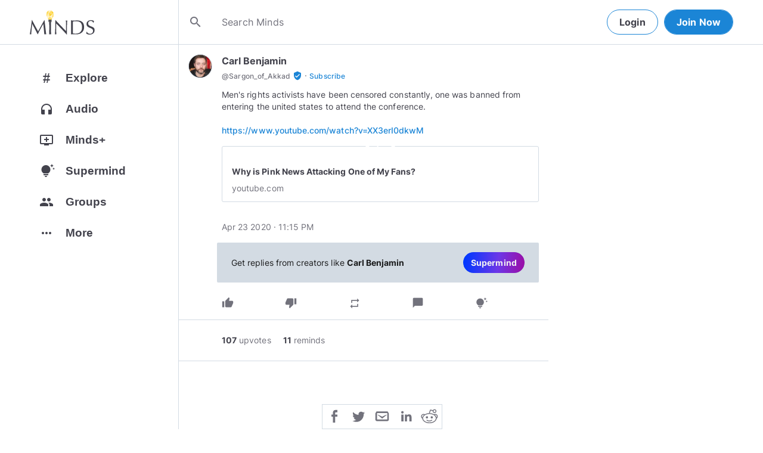

--- FILE ---
content_type: text/html; charset=utf-8
request_url: https://www.minds.com/newsfeed/1100198360450498560
body_size: 45525
content:
<html lang="en" dir="ltr"><head>
    <base href="/static/en/">
    <meta charset="utf-8">
    <meta name="viewport" content="width=device-width, initial-scale=1,maximum-scale=1,user-scalable=no">
    <link rel="icon" type="image/svg" id="favicon" href="/static/en/assets/logos/bulb.svg">
    <link rel="apple-touch-icon" type="image/png" sizes="192x192" id="appleTouchIcon" href="/static/en/assets/logos/logo-ios.png">
    <link rel="icon" type="image/png" sizes="32x32" id="icon32" href="/static/en/assets/logos/bulb-32x32.png">
    <link rel="icon" type="image/png" sizes="16x16" id="icon16" href="/static/en/assets/logos/bulb-16x16.png">
    <link rel="preload" href="https://cdn-assets.minds.com/front/fonts/material-icons-v2.woff2" as="font" type="font/woff2" crossorigin="">
    <link rel="manifest" href="/manifest.webmanifest">
    <style type="text/css">
      .m-app__loadingContainer {
        display: flex;
        justify-content: center;
        align-items: center;
        height: 100%;
      }

      .m-app__loadingContainer--fadeAnimated {
        animation: fadein 2s;
        animation-iteration-count: infinite;
      }

      .m-app__loadingLogo {
        max-width: 60px;
      }

      .m-app__genericLoadingSpinner {
        width: 40px;
        height: 40px;
        border-radius: 50%;
        border-width: 6px;
        border-style: solid;
        border-color: #000 #e8e8ea #e8e8ea #e8e8ea;
        animation: spin 1s linear infinite;
        -webkit-animation: spin 1s linear infinite;
      }

      @keyframes fadein {
        0% {
          opacity: 0;
        }
        50% {
          opacity: 1;
        }
        100% {
          opacity: 0;
        }
      }

      @keyframes spin {
        0% {
          transform: rotate(0deg);
        }
        100% {
          transform: rotate(360deg);
        }
      }
    </style>
    <title>Men's rights activists have been censored constantly, one... | Minds</title>
  <link rel="stylesheet" href="styles.e9cbf231c8fff2a6.css"><meta property="og:title" content="Men's rights activists have been censored constantly, one was banned from entering the united states to attend the conference.

https://www.youtube.com/watch?v=XX3erI0dkwM | Minds"><meta name="description" content="... was banned from entering the united states to attend the conference.

https://www.youtube.com/watch?v=XX3erI0dkwM. Subscribe to @Sargon_of_Akkad on Minds"><meta property="og:description" content="... was banned from entering the united states to attend the conference.

https://www.youtube.com/watch?v=XX3erI0dkwM. Subscribe to @Sargon_of_Akkad on Minds"><meta property="og:type" content="website"><meta property="og:url" content="https://www.minds.com/newsfeed/1100198360450498560"><meta property="author" content="Sargon_of_Akkad"><meta property="og:author" content="Sargon_of_Akkad"><meta name="robots" content="all"><meta property="og:site_name" content="Minds"><meta name="thumbnail" content="https://i.ytimg.com/vi/XX3erI0dkwM/maxresdefault.jpg"><meta property="og:image" content="https://i.ytimg.com/vi/XX3erI0dkwM/maxresdefault.jpg"><meta property="og:image:width" content="2000"><meta property="og:image:height" content="1000"><style ng-app-id="m-app">[_ngcontent-m-app-c67012243]:root{--primary-action-light: #1b85d6;--primary-action-dark: #ffd048}.m-topbar[_ngcontent-m-app-c67012243]   .m-btn[_ngcontent-m-app-c67012243]{height:32px}.m-btn[_ngcontent-m-app-c67012243]{background:transparent!important;border-radius:18px;font-size:12px;height:42px;letter-spacing:1.25px;box-shadow:none;text-transform:uppercase;padding:8px 16px;font-family:Inter,Helvetica,sans-serif;cursor:pointer}body.m-theme__light[_ngcontent-m-app-c67012243]   .m-btn[_ngcontent-m-app-c67012243], body[_ngcontent-m-app-c67012243]   .m-theme--wrapper.m-theme--wrapper__light[_ngcontent-m-app-c67012243]   .m-btn[_ngcontent-m-app-c67012243]{color:#38393d;border:1px solid #d3dbe3}body.m-theme__dark[_ngcontent-m-app-c67012243]   .m-btn[_ngcontent-m-app-c67012243], body[_ngcontent-m-app-c67012243]   .m-theme--wrapper.m-theme--wrapper__dark[_ngcontent-m-app-c67012243]   .m-btn[_ngcontent-m-app-c67012243]{color:#d0d2d5;border:1px solid #53565a}body.m-theme__light[_ngcontent-m-app-c67012243]   .m-btn[_ngcontent-m-app-c67012243]:hover, body[_ngcontent-m-app-c67012243]   .m-theme--wrapper.m-theme--wrapper__light[_ngcontent-m-app-c67012243]   .m-btn[_ngcontent-m-app-c67012243]:hover{border:1px solid rgba(208,210,213,.6)}body.m-theme__dark[_ngcontent-m-app-c67012243]   .m-btn[_ngcontent-m-app-c67012243]:hover, body[_ngcontent-m-app-c67012243]   .m-theme--wrapper.m-theme--wrapper__dark[_ngcontent-m-app-c67012243]   .m-btn[_ngcontent-m-app-c67012243]:hover{border:1px solid rgba(56,57,61,.6)}a.m-link-btn[_ngcontent-m-app-c67012243]{display:inline-block;padding:8px!important;line-height:1.2;height:auto;text-decoration:none;font-weight:inherit}.m-btn--slim[_ngcontent-m-app-c67012243]{height:32px}body.m-theme__light[_ngcontent-m-app-c67012243]   .m-btn--action[_ngcontent-m-app-c67012243], body[_ngcontent-m-app-c67012243]   .m-theme--wrapper.m-theme--wrapper__light[_ngcontent-m-app-c67012243]   .m-btn--action[_ngcontent-m-app-c67012243]{background-color:#fff;color:var(--primary-action-light)!important;border:1px solid var(--primary-action-light)}body.m-theme__dark[_ngcontent-m-app-c67012243]   .m-btn--action[_ngcontent-m-app-c67012243], body[_ngcontent-m-app-c67012243]   .m-theme--wrapper.m-theme--wrapper__dark[_ngcontent-m-app-c67012243]   .m-btn--action[_ngcontent-m-app-c67012243]{background-color:#010100;color:var(--primary-action-dark)!important;border:1px solid var(--primary-action-dark)}body.m-theme__light[_ngcontent-m-app-c67012243]   .m-btn--action[_ngcontent-m-app-c67012243]:hover, body[_ngcontent-m-app-c67012243]   .m-theme--wrapper.m-theme--wrapper__light[_ngcontent-m-app-c67012243]   .m-btn--action[_ngcontent-m-app-c67012243]:hover{border:1px solid var(--primary-action-light)}body.m-theme__dark[_ngcontent-m-app-c67012243]   .m-btn--action[_ngcontent-m-app-c67012243]:hover, body[_ngcontent-m-app-c67012243]   .m-theme--wrapper.m-theme--wrapper__dark[_ngcontent-m-app-c67012243]   .m-btn--action[_ngcontent-m-app-c67012243]:hover{border:1px solid var(--primary-action-dark)}body.m-theme__light[_ngcontent-m-app-c67012243]   .m-btn--action[disabled][_ngcontent-m-app-c67012243], body[_ngcontent-m-app-c67012243]   .m-theme--wrapper.m-theme--wrapper__light[_ngcontent-m-app-c67012243]   .m-btn--action[disabled][_ngcontent-m-app-c67012243]{color:#d0d2d5!important;border-color:#d0d2d5!important}body.m-theme__dark[_ngcontent-m-app-c67012243]   .m-btn--action[disabled][_ngcontent-m-app-c67012243], body[_ngcontent-m-app-c67012243]   .m-theme--wrapper.m-theme--wrapper__dark[_ngcontent-m-app-c67012243]   .m-btn--action[disabled][_ngcontent-m-app-c67012243]{color:#38393d!important;border-color:#38393d!important}body.m-theme__light[_ngcontent-m-app-c67012243]   .m-btn--destructive[_ngcontent-m-app-c67012243], body[_ngcontent-m-app-c67012243]   .m-theme--wrapper.m-theme--wrapper__light[_ngcontent-m-app-c67012243]   .m-btn--destructive[_ngcontent-m-app-c67012243]{background-color:#fff;color:#dc7263!important;border:1px solid #dc7263}body.m-theme__dark[_ngcontent-m-app-c67012243]   .m-btn--destructive[_ngcontent-m-app-c67012243], body[_ngcontent-m-app-c67012243]   .m-theme--wrapper.m-theme--wrapper__dark[_ngcontent-m-app-c67012243]   .m-btn--destructive[_ngcontent-m-app-c67012243]{background-color:#010100;color:#fd8b7c!important;border:1px solid #fd8b7c}body.m-theme__light[_ngcontent-m-app-c67012243]   .m-btn--destructive[_ngcontent-m-app-c67012243]:hover, body[_ngcontent-m-app-c67012243]   .m-theme--wrapper.m-theme--wrapper__light[_ngcontent-m-app-c67012243]   .m-btn--destructive[_ngcontent-m-app-c67012243]:hover{border:1px solid #dc7263}body.m-theme__dark[_ngcontent-m-app-c67012243]   .m-btn--destructive[_ngcontent-m-app-c67012243]:hover, body[_ngcontent-m-app-c67012243]   .m-theme--wrapper.m-theme--wrapper__dark[_ngcontent-m-app-c67012243]   .m-btn--destructive[_ngcontent-m-app-c67012243]:hover{border:1px solid #fd8b7c}body.m-theme__light[_ngcontent-m-app-c67012243]   .m-btn--destructive[disabled][_ngcontent-m-app-c67012243], body[_ngcontent-m-app-c67012243]   .m-theme--wrapper.m-theme--wrapper__light[_ngcontent-m-app-c67012243]   .m-btn--destructive[disabled][_ngcontent-m-app-c67012243]{color:#d0d2d5!important;border-color:#d0d2d5!important}body.m-theme__dark[_ngcontent-m-app-c67012243]   .m-btn--destructive[disabled][_ngcontent-m-app-c67012243], body[_ngcontent-m-app-c67012243]   .m-theme--wrapper.m-theme--wrapper__dark[_ngcontent-m-app-c67012243]   .m-btn--destructive[disabled][_ngcontent-m-app-c67012243]{color:#38393d!important;border-color:#38393d!important}.m-btn--with-icon[_ngcontent-m-app-c67012243]{padding-left:8px;padding-right:12px}.m-btn--with-icon.m-btn--slim[_ngcontent-m-app-c67012243]{padding-left:8px;padding-right:16px}.m-btn--with-icon[_ngcontent-m-app-c67012243]   i[_ngcontent-m-app-c67012243]{font-size:20px;line-height:0;margin-right:4px;opacity:.9}.m-btn--with-icon[_ngcontent-m-app-c67012243]   i[_ngcontent-m-app-c67012243], .m-btn--with-icon[_ngcontent-m-app-c67012243]   span[_ngcontent-m-app-c67012243]{vertical-align:middle}.m-btn--with-icon.m-btn--slim[_ngcontent-m-app-c67012243] > i[_ngcontent-m-app-c67012243]{margin-left:4px;margin-right:4px}[_nghost-m-app-c67012243]{display:block;position:relative;z-index:50}@media screen and (max-width: 768px){[_nghost-m-app-c67012243]   m-topbar__walletBalance[_ngcontent-m-app-c67012243]{display:none}}[_nghost-m-app-c67012243]   .m-topbarWrapper__giftIcon[_ngcontent-m-app-c67012243]{cursor:pointer;-webkit-user-select:none;user-select:none}@media screen and (max-width: 600px){[_nghost-m-app-c67012243]   .m-topbarWrapper__giftIcon[_ngcontent-m-app-c67012243]{display:none}}body.m-theme__light   [_nghost-m-app-c67012243]   .m-topbarWrapper__giftIcon[_ngcontent-m-app-c67012243]     svg path, body   .m-theme--wrapper.m-theme--wrapper__light   [_nghost-m-app-c67012243]   .m-topbarWrapper__giftIcon[_ngcontent-m-app-c67012243]     svg path{fill:#72727c}body.m-theme__dark   [_nghost-m-app-c67012243]   .m-topbarWrapper__giftIcon[_ngcontent-m-app-c67012243]     svg path, body   .m-theme--wrapper.m-theme--wrapper__dark   [_nghost-m-app-c67012243]   .m-topbarWrapper__giftIcon[_ngcontent-m-app-c67012243]     svg path{fill:#b9bbc0}body.m-theme__light   [_nghost-m-app-c67012243]     .m-topbar__top--minimalLightMode .m-topbarWrapper__giftIcon svg path, body   .m-theme--wrapper.m-theme--wrapper__light   [_nghost-m-app-c67012243]     .m-topbar__top--minimalLightMode .m-topbarWrapper__giftIcon svg path{fill:#1f252c}body.m-theme__dark   [_nghost-m-app-c67012243]     .m-topbar__top--minimalLightMode .m-topbarWrapper__giftIcon svg path, body   .m-theme--wrapper.m-theme--wrapper__dark   [_nghost-m-app-c67012243]     .m-topbar__top--minimalLightMode .m-topbarWrapper__giftIcon svg path{fill:#1f252c}body.m-theme__light   [_nghost-m-app-c67012243]     .m-topbar__top--minimalMode .m-topbarWrapper__giftIcon svg path, body   .m-theme--wrapper.m-theme--wrapper__light   [_nghost-m-app-c67012243]     .m-topbar__top--minimalMode .m-topbarWrapper__giftIcon svg path{fill:#1f252c}body.m-theme__dark   [_nghost-m-app-c67012243]     .m-topbar__top--minimalMode .m-topbarWrapper__giftIcon svg path, body   .m-theme--wrapper.m-theme--wrapper__dark   [_nghost-m-app-c67012243]     .m-topbar__top--minimalMode .m-topbarWrapper__giftIcon svg path{fill:#fff}[_nghost-m-app-c67012243]   m-notifications--topbar-toggle[_ngcontent-m-app-c67012243]{margin-top:.125rem}</style><style ng-app-id="m-app">[_ngcontent-m-app-c1605201529]:root{--primary-action-light: #1b85d6;--primary-action-dark: #ffd048}.m-topbar[_ngcontent-m-app-c1605201529]   .m-btn[_ngcontent-m-app-c1605201529]{height:32px}.m-btn[_ngcontent-m-app-c1605201529]{background:transparent!important;border-radius:18px;font-size:12px;height:42px;letter-spacing:1.25px;box-shadow:none;text-transform:uppercase;padding:8px 16px;font-family:Inter,Helvetica,sans-serif;cursor:pointer}body.m-theme__light[_ngcontent-m-app-c1605201529]   .m-btn[_ngcontent-m-app-c1605201529], body[_ngcontent-m-app-c1605201529]   .m-theme--wrapper.m-theme--wrapper__light[_ngcontent-m-app-c1605201529]   .m-btn[_ngcontent-m-app-c1605201529]{color:#38393d;border:1px solid #d3dbe3}body.m-theme__dark[_ngcontent-m-app-c1605201529]   .m-btn[_ngcontent-m-app-c1605201529], body[_ngcontent-m-app-c1605201529]   .m-theme--wrapper.m-theme--wrapper__dark[_ngcontent-m-app-c1605201529]   .m-btn[_ngcontent-m-app-c1605201529]{color:#d0d2d5;border:1px solid #53565a}body.m-theme__light[_ngcontent-m-app-c1605201529]   .m-btn[_ngcontent-m-app-c1605201529]:hover, body[_ngcontent-m-app-c1605201529]   .m-theme--wrapper.m-theme--wrapper__light[_ngcontent-m-app-c1605201529]   .m-btn[_ngcontent-m-app-c1605201529]:hover{border:1px solid rgba(208,210,213,.6)}body.m-theme__dark[_ngcontent-m-app-c1605201529]   .m-btn[_ngcontent-m-app-c1605201529]:hover, body[_ngcontent-m-app-c1605201529]   .m-theme--wrapper.m-theme--wrapper__dark[_ngcontent-m-app-c1605201529]   .m-btn[_ngcontent-m-app-c1605201529]:hover{border:1px solid rgba(56,57,61,.6)}a.m-link-btn[_ngcontent-m-app-c1605201529]{display:inline-block;padding:8px!important;line-height:1.2;height:auto;text-decoration:none;font-weight:inherit}.m-btn--slim[_ngcontent-m-app-c1605201529]{height:32px}body.m-theme__light[_ngcontent-m-app-c1605201529]   .m-btn--action[_ngcontent-m-app-c1605201529], body[_ngcontent-m-app-c1605201529]   .m-theme--wrapper.m-theme--wrapper__light[_ngcontent-m-app-c1605201529]   .m-btn--action[_ngcontent-m-app-c1605201529]{background-color:#fff;color:var(--primary-action-light)!important;border:1px solid var(--primary-action-light)}body.m-theme__dark[_ngcontent-m-app-c1605201529]   .m-btn--action[_ngcontent-m-app-c1605201529], body[_ngcontent-m-app-c1605201529]   .m-theme--wrapper.m-theme--wrapper__dark[_ngcontent-m-app-c1605201529]   .m-btn--action[_ngcontent-m-app-c1605201529]{background-color:#010100;color:var(--primary-action-dark)!important;border:1px solid var(--primary-action-dark)}body.m-theme__light[_ngcontent-m-app-c1605201529]   .m-btn--action[_ngcontent-m-app-c1605201529]:hover, body[_ngcontent-m-app-c1605201529]   .m-theme--wrapper.m-theme--wrapper__light[_ngcontent-m-app-c1605201529]   .m-btn--action[_ngcontent-m-app-c1605201529]:hover{border:1px solid var(--primary-action-light)}body.m-theme__dark[_ngcontent-m-app-c1605201529]   .m-btn--action[_ngcontent-m-app-c1605201529]:hover, body[_ngcontent-m-app-c1605201529]   .m-theme--wrapper.m-theme--wrapper__dark[_ngcontent-m-app-c1605201529]   .m-btn--action[_ngcontent-m-app-c1605201529]:hover{border:1px solid var(--primary-action-dark)}body.m-theme__light[_ngcontent-m-app-c1605201529]   .m-btn--action[disabled][_ngcontent-m-app-c1605201529], body[_ngcontent-m-app-c1605201529]   .m-theme--wrapper.m-theme--wrapper__light[_ngcontent-m-app-c1605201529]   .m-btn--action[disabled][_ngcontent-m-app-c1605201529]{color:#d0d2d5!important;border-color:#d0d2d5!important}body.m-theme__dark[_ngcontent-m-app-c1605201529]   .m-btn--action[disabled][_ngcontent-m-app-c1605201529], body[_ngcontent-m-app-c1605201529]   .m-theme--wrapper.m-theme--wrapper__dark[_ngcontent-m-app-c1605201529]   .m-btn--action[disabled][_ngcontent-m-app-c1605201529]{color:#38393d!important;border-color:#38393d!important}body.m-theme__light[_ngcontent-m-app-c1605201529]   .m-btn--destructive[_ngcontent-m-app-c1605201529], body[_ngcontent-m-app-c1605201529]   .m-theme--wrapper.m-theme--wrapper__light[_ngcontent-m-app-c1605201529]   .m-btn--destructive[_ngcontent-m-app-c1605201529]{background-color:#fff;color:#dc7263!important;border:1px solid #dc7263}body.m-theme__dark[_ngcontent-m-app-c1605201529]   .m-btn--destructive[_ngcontent-m-app-c1605201529], body[_ngcontent-m-app-c1605201529]   .m-theme--wrapper.m-theme--wrapper__dark[_ngcontent-m-app-c1605201529]   .m-btn--destructive[_ngcontent-m-app-c1605201529]{background-color:#010100;color:#fd8b7c!important;border:1px solid #fd8b7c}body.m-theme__light[_ngcontent-m-app-c1605201529]   .m-btn--destructive[_ngcontent-m-app-c1605201529]:hover, body[_ngcontent-m-app-c1605201529]   .m-theme--wrapper.m-theme--wrapper__light[_ngcontent-m-app-c1605201529]   .m-btn--destructive[_ngcontent-m-app-c1605201529]:hover{border:1px solid #dc7263}body.m-theme__dark[_ngcontent-m-app-c1605201529]   .m-btn--destructive[_ngcontent-m-app-c1605201529]:hover, body[_ngcontent-m-app-c1605201529]   .m-theme--wrapper.m-theme--wrapper__dark[_ngcontent-m-app-c1605201529]   .m-btn--destructive[_ngcontent-m-app-c1605201529]:hover{border:1px solid #fd8b7c}body.m-theme__light[_ngcontent-m-app-c1605201529]   .m-btn--destructive[disabled][_ngcontent-m-app-c1605201529], body[_ngcontent-m-app-c1605201529]   .m-theme--wrapper.m-theme--wrapper__light[_ngcontent-m-app-c1605201529]   .m-btn--destructive[disabled][_ngcontent-m-app-c1605201529]{color:#d0d2d5!important;border-color:#d0d2d5!important}body.m-theme__dark[_ngcontent-m-app-c1605201529]   .m-btn--destructive[disabled][_ngcontent-m-app-c1605201529], body[_ngcontent-m-app-c1605201529]   .m-theme--wrapper.m-theme--wrapper__dark[_ngcontent-m-app-c1605201529]   .m-btn--destructive[disabled][_ngcontent-m-app-c1605201529]{color:#38393d!important;border-color:#38393d!important}.m-btn--with-icon[_ngcontent-m-app-c1605201529]{padding-left:8px;padding-right:12px}.m-btn--with-icon.m-btn--slim[_ngcontent-m-app-c1605201529]{padding-left:8px;padding-right:16px}.m-btn--with-icon[_ngcontent-m-app-c1605201529]   i[_ngcontent-m-app-c1605201529]{font-size:20px;line-height:0;margin-right:4px;opacity:.9}.m-btn--with-icon[_ngcontent-m-app-c1605201529]   i[_ngcontent-m-app-c1605201529], .m-btn--with-icon[_ngcontent-m-app-c1605201529]   span[_ngcontent-m-app-c1605201529]{vertical-align:middle}.m-btn--with-icon.m-btn--slim[_ngcontent-m-app-c1605201529] > i[_ngcontent-m-app-c1605201529]{margin-left:4px;margin-right:4px}[_nghost-m-app-c1605201529]   m-web3-modal[_ngcontent-m-app-c1605201529]     m-modal{z-index:100;display:block;position:unset}[_nghost-m-app-c1605201529]   m-web3-modal[_ngcontent-m-app-c1605201529]     m-modal .m-web3Modal{max-width:800px!important}@media screen and (min-width: 481px){[_nghost-m-app-c1605201529] >   m-chatIcon{display:none}}</style><style ng-app-id="m-app">.m-topbar[_ngcontent-m-app-c3364878167]   .m-btn[_ngcontent-m-app-c3364878167]{height:32px}.m-btn[_ngcontent-m-app-c3364878167]{background:transparent!important;border-radius:18px;font-size:12px;height:42px;letter-spacing:1.25px;box-shadow:none;text-transform:uppercase;padding:8px 16px;font-family:Inter,Helvetica,sans-serif;cursor:pointer}body.m-theme__light[_ngcontent-m-app-c3364878167]   .m-btn[_ngcontent-m-app-c3364878167], body[_ngcontent-m-app-c3364878167]   .m-theme--wrapper.m-theme--wrapper__light[_ngcontent-m-app-c3364878167]   .m-btn[_ngcontent-m-app-c3364878167]{color:#38393d;border:1px solid #d3dbe3}body.m-theme__dark[_ngcontent-m-app-c3364878167]   .m-btn[_ngcontent-m-app-c3364878167], body[_ngcontent-m-app-c3364878167]   .m-theme--wrapper.m-theme--wrapper__dark[_ngcontent-m-app-c3364878167]   .m-btn[_ngcontent-m-app-c3364878167]{color:#d0d2d5;border:1px solid #53565a}body.m-theme__light[_ngcontent-m-app-c3364878167]   .m-btn[_ngcontent-m-app-c3364878167]:hover, body[_ngcontent-m-app-c3364878167]   .m-theme--wrapper.m-theme--wrapper__light[_ngcontent-m-app-c3364878167]   .m-btn[_ngcontent-m-app-c3364878167]:hover{border:1px solid rgba(208,210,213,.6)}body.m-theme__dark[_ngcontent-m-app-c3364878167]   .m-btn[_ngcontent-m-app-c3364878167]:hover, body[_ngcontent-m-app-c3364878167]   .m-theme--wrapper.m-theme--wrapper__dark[_ngcontent-m-app-c3364878167]   .m-btn[_ngcontent-m-app-c3364878167]:hover{border:1px solid rgba(56,57,61,.6)}a.m-link-btn[_ngcontent-m-app-c3364878167]{display:inline-block;padding:8px!important;line-height:1.2;height:auto;text-decoration:none;font-weight:inherit}.m-btn--slim[_ngcontent-m-app-c3364878167]{height:32px}body.m-theme__light[_ngcontent-m-app-c3364878167]   .m-btn--action[_ngcontent-m-app-c3364878167], body[_ngcontent-m-app-c3364878167]   .m-theme--wrapper.m-theme--wrapper__light[_ngcontent-m-app-c3364878167]   .m-btn--action[_ngcontent-m-app-c3364878167]{background-color:#fff;color:var(--primary-action-light)!important;border:1px solid var(--primary-action-light)}body.m-theme__dark[_ngcontent-m-app-c3364878167]   .m-btn--action[_ngcontent-m-app-c3364878167], body[_ngcontent-m-app-c3364878167]   .m-theme--wrapper.m-theme--wrapper__dark[_ngcontent-m-app-c3364878167]   .m-btn--action[_ngcontent-m-app-c3364878167]{background-color:#010100;color:var(--primary-action-dark)!important;border:1px solid var(--primary-action-dark)}body.m-theme__light[_ngcontent-m-app-c3364878167]   .m-btn--action[_ngcontent-m-app-c3364878167]:hover, body[_ngcontent-m-app-c3364878167]   .m-theme--wrapper.m-theme--wrapper__light[_ngcontent-m-app-c3364878167]   .m-btn--action[_ngcontent-m-app-c3364878167]:hover{border:1px solid var(--primary-action-light)}body.m-theme__dark[_ngcontent-m-app-c3364878167]   .m-btn--action[_ngcontent-m-app-c3364878167]:hover, body[_ngcontent-m-app-c3364878167]   .m-theme--wrapper.m-theme--wrapper__dark[_ngcontent-m-app-c3364878167]   .m-btn--action[_ngcontent-m-app-c3364878167]:hover{border:1px solid var(--primary-action-dark)}body.m-theme__light[_ngcontent-m-app-c3364878167]   .m-btn--action[disabled][_ngcontent-m-app-c3364878167], body[_ngcontent-m-app-c3364878167]   .m-theme--wrapper.m-theme--wrapper__light[_ngcontent-m-app-c3364878167]   .m-btn--action[disabled][_ngcontent-m-app-c3364878167]{color:#d0d2d5!important;border-color:#d0d2d5!important}body.m-theme__dark[_ngcontent-m-app-c3364878167]   .m-btn--action[disabled][_ngcontent-m-app-c3364878167], body[_ngcontent-m-app-c3364878167]   .m-theme--wrapper.m-theme--wrapper__dark[_ngcontent-m-app-c3364878167]   .m-btn--action[disabled][_ngcontent-m-app-c3364878167]{color:#38393d!important;border-color:#38393d!important}body.m-theme__light[_ngcontent-m-app-c3364878167]   .m-btn--destructive[_ngcontent-m-app-c3364878167], body[_ngcontent-m-app-c3364878167]   .m-theme--wrapper.m-theme--wrapper__light[_ngcontent-m-app-c3364878167]   .m-btn--destructive[_ngcontent-m-app-c3364878167]{background-color:#fff;color:#dc7263!important;border:1px solid #dc7263}body.m-theme__dark[_ngcontent-m-app-c3364878167]   .m-btn--destructive[_ngcontent-m-app-c3364878167], body[_ngcontent-m-app-c3364878167]   .m-theme--wrapper.m-theme--wrapper__dark[_ngcontent-m-app-c3364878167]   .m-btn--destructive[_ngcontent-m-app-c3364878167]{background-color:#010100;color:#fd8b7c!important;border:1px solid #fd8b7c}body.m-theme__light[_ngcontent-m-app-c3364878167]   .m-btn--destructive[_ngcontent-m-app-c3364878167]:hover, body[_ngcontent-m-app-c3364878167]   .m-theme--wrapper.m-theme--wrapper__light[_ngcontent-m-app-c3364878167]   .m-btn--destructive[_ngcontent-m-app-c3364878167]:hover{border:1px solid #dc7263}body.m-theme__dark[_ngcontent-m-app-c3364878167]   .m-btn--destructive[_ngcontent-m-app-c3364878167]:hover, body[_ngcontent-m-app-c3364878167]   .m-theme--wrapper.m-theme--wrapper__dark[_ngcontent-m-app-c3364878167]   .m-btn--destructive[_ngcontent-m-app-c3364878167]:hover{border:1px solid #fd8b7c}body.m-theme__light[_ngcontent-m-app-c3364878167]   .m-btn--destructive[disabled][_ngcontent-m-app-c3364878167], body[_ngcontent-m-app-c3364878167]   .m-theme--wrapper.m-theme--wrapper__light[_ngcontent-m-app-c3364878167]   .m-btn--destructive[disabled][_ngcontent-m-app-c3364878167]{color:#d0d2d5!important;border-color:#d0d2d5!important}body.m-theme__dark[_ngcontent-m-app-c3364878167]   .m-btn--destructive[disabled][_ngcontent-m-app-c3364878167], body[_ngcontent-m-app-c3364878167]   .m-theme--wrapper.m-theme--wrapper__dark[_ngcontent-m-app-c3364878167]   .m-btn--destructive[disabled][_ngcontent-m-app-c3364878167]{color:#38393d!important;border-color:#38393d!important}.m-btn--with-icon[_ngcontent-m-app-c3364878167]{padding-left:8px;padding-right:12px}.m-btn--with-icon.m-btn--slim[_ngcontent-m-app-c3364878167]{padding-left:8px;padding-right:16px}.m-btn--with-icon[_ngcontent-m-app-c3364878167]   i[_ngcontent-m-app-c3364878167]{font-size:20px;line-height:0;margin-right:4px;opacity:.9}.m-btn--with-icon[_ngcontent-m-app-c3364878167]   i[_ngcontent-m-app-c3364878167], .m-btn--with-icon[_ngcontent-m-app-c3364878167]   span[_ngcontent-m-app-c3364878167]{vertical-align:middle}.m-btn--with-icon.m-btn--slim[_ngcontent-m-app-c3364878167] > i[_ngcontent-m-app-c3364878167]{margin-left:4px;margin-right:4px}[_ngcontent-m-app-c3364878167]:root{--primary-action-light: #1b85d6;--primary-action-dark: #ffd048}m-body[_ngcontent-m-app-c3364878167]{margin-top:52px;display:block;min-height:100%}@media screen and (max-width: 480px){m-body[_ngcontent-m-app-c3364878167]{padding-bottom:60px}}m-body.has-v2-navbar[_ngcontent-m-app-c3364878167]{margin-top:51px}m-body.has-v3-navbar[_ngcontent-m-app-c3364878167]{margin-top:75px}m-body.m-body__topbarAlert[_ngcontent-m-app-c3364878167]{margin-top:111px}@media screen and (max-width: 480px){m-body.m-body__topbarAlert[_ngcontent-m-app-c3364878167]{margin-top:147px}}m-body.is-pro-domain[_ngcontent-m-app-c3364878167]{margin-top:0;padding-bottom:0}.m-pageLayout__container[_ngcontent-m-app-c3364878167]{display:flex;flex-direction:row;margin:auto;padding:0 40px;min-width:280px;max-width:1180px;min-height:100%;box-sizing:content-box}.m-pageLayout__container[_ngcontent-m-app-c3364878167]   .m-pageLayout__container[_ngcontent-m-app-c3364878167]{padding:0;width:100%}@media screen and (min-width: 1040px) and (max-width: 1220px){.m-pageLayout__container[_ngcontent-m-app-c3364878167]{width:1040px}}@media screen and (min-width: 480px) and (max-width: 1040px){.m-pageLayout__container[_ngcontent-m-app-c3364878167]{min-width:690px;width:690px;padding-right:70px}}@media screen and (min-width: 480px) and (max-width: 700px){.m-pageLayout__container[_ngcontent-m-app-c3364878167]{min-width:0;width:auto;padding-right:10px}}@media screen and (max-width: 480px){.m-pageLayout__container[_ngcontent-m-app-c3364878167]{padding:0 20px}m-body[_ngcontent-m-app-c3364878167]   .m-pageLayout__container[_ngcontent-m-app-c3364878167]{padding:0}}[class*=m-pageLayout__pane][_ngcontent-m-app-c3364878167]{box-sizing:border-box;position:relative}.m-pageLayout__pane--left[_ngcontent-m-app-c3364878167]{min-width:250px;max-width:250px}body.m-theme__light[_ngcontent-m-app-c3364878167]   .m-pageLayout__pane--left[_ngcontent-m-app-c3364878167], body[_ngcontent-m-app-c3364878167]   .m-theme--wrapper.m-theme--wrapper__light[_ngcontent-m-app-c3364878167]   .m-pageLayout__pane--left[_ngcontent-m-app-c3364878167]{border-right:1px solid #d3dbe3}body.m-theme__dark[_ngcontent-m-app-c3364878167]   .m-pageLayout__pane--left[_ngcontent-m-app-c3364878167], body[_ngcontent-m-app-c3364878167]   .m-theme--wrapper.m-theme--wrapper__dark[_ngcontent-m-app-c3364878167]   .m-pageLayout__pane--left[_ngcontent-m-app-c3364878167]{border-right:1px solid #53565a}@media screen and (max-width: 1220px){.m-pageLayout__pane--left[_ngcontent-m-app-c3364878167]{min-width:70px;width:70px;justify-content:center}}.m-pageLayout__pane--main[_ngcontent-m-app-c3364878167]{max-width:930px;min-width:620px;width:100%;min-height:100%}.m-pageLayout__pane--main[_ngcontent-m-app-c3364878167]   .m-pageLayout__pane--main[_ngcontent-m-app-c3364878167]{width:620px;max-width:620px}@media screen and (max-width: 700px){.m-pageLayout__pane--main[_ngcontent-m-app-c3364878167]   .m-pageLayout__pane--main[_ngcontent-m-app-c3364878167]{width:auto}}@media screen and (max-width: 700px){.m-pageLayout__pane--main[_ngcontent-m-app-c3364878167]{min-width:0}}.m-pageLayout__pane--right[_ngcontent-m-app-c3364878167]{width:310px;padding-right:0}@media screen and (max-width: 1040px){.m-pageLayout__pane--right[_ngcontent-m-app-c3364878167]{display:none}}body.m-theme__light[_ngcontent-m-app-c3364878167]   .m-pageLayout__pane--right[_ngcontent-m-app-c3364878167], body[_ngcontent-m-app-c3364878167]   .m-theme--wrapper.m-theme--wrapper__light[_ngcontent-m-app-c3364878167]   .m-pageLayout__pane--right[_ngcontent-m-app-c3364878167]{border-left:1px solid #d3dbe3}body.m-theme__dark[_ngcontent-m-app-c3364878167]   .m-pageLayout__pane--right[_ngcontent-m-app-c3364878167], body[_ngcontent-m-app-c3364878167]   .m-theme--wrapper.m-theme--wrapper__dark[_ngcontent-m-app-c3364878167]   .m-pageLayout__pane--right[_ngcontent-m-app-c3364878167]{border-left:1px solid #53565a}@media screen and (max-width: 480px){[class*=m-pageLayout__pane][_ngcontent-m-app-c3364878167]{padding:0}body.m-theme__light[_ngcontent-m-app-c3364878167]   [class*=m-pageLayout__pane][_ngcontent-m-app-c3364878167], body[_ngcontent-m-app-c3364878167]   .m-theme--wrapper.m-theme--wrapper__light[_ngcontent-m-app-c3364878167]   [class*=m-pageLayout__pane][_ngcontent-m-app-c3364878167], body.m-theme__dark[_ngcontent-m-app-c3364878167]   [class*=m-pageLayout__pane][_ngcontent-m-app-c3364878167], body[_ngcontent-m-app-c3364878167]   .m-theme--wrapper.m-theme--wrapper__dark[_ngcontent-m-app-c3364878167]   [class*=m-pageLayout__pane][_ngcontent-m-app-c3364878167]{border:0}.m-pageLayout__pane--left[_ngcontent-m-app-c3364878167]{border-right:0;width:auto;min-width:0}.m-pageLayout__pane--main[_ngcontent-m-app-c3364878167]{min-width:0;max-width:100%}.m-pageLayout__pane--right[_ngcontent-m-app-c3364878167]{width:auto;display:none;border-left:0}}.m-pageLayoutPane__inner[_ngcontent-m-app-c3364878167]{position:absolute;display:contents}.m-goBack[_ngcontent-m-app-c3364878167]{cursor:pointer}.m-goBack[_ngcontent-m-app-c3364878167]   a[_ngcontent-m-app-c3364878167]{text-decoration:none;padding:20px 40px 0;display:block}body.m-theme__light[_ngcontent-m-app-c3364878167]   .m-goBack[_ngcontent-m-app-c3364878167]   a[_ngcontent-m-app-c3364878167], body[_ngcontent-m-app-c3364878167]   .m-theme--wrapper.m-theme--wrapper__light[_ngcontent-m-app-c3364878167]   .m-goBack[_ngcontent-m-app-c3364878167]   a[_ngcontent-m-app-c3364878167]{color:#72727c}body.m-theme__dark[_ngcontent-m-app-c3364878167]   .m-goBack[_ngcontent-m-app-c3364878167]   a[_ngcontent-m-app-c3364878167], body[_ngcontent-m-app-c3364878167]   .m-theme--wrapper.m-theme--wrapper__dark[_ngcontent-m-app-c3364878167]   .m-goBack[_ngcontent-m-app-c3364878167]   a[_ngcontent-m-app-c3364878167]{color:#b9bbc0}@media screen and (max-width: 1040px){.m-goBack[_ngcontent-m-app-c3364878167]   a[_ngcontent-m-app-c3364878167]{padding:20px 20px 0}}.m-goBack[_ngcontent-m-app-c3364878167]   i[_ngcontent-m-app-c3364878167], .m-goBack[_ngcontent-m-app-c3364878167]   span[_ngcontent-m-app-c3364878167]{vertical-align:middle}.m-goBack[_ngcontent-m-app-c3364878167]   i[_ngcontent-m-app-c3364878167]{padding-right:8px}.hidden[_ngcontent-m-app-c3364878167]{display:none}.m-toolbar[_ngcontent-m-app-c3364878167]   .m-topbar--row[_ngcontent-m-app-c3364878167]{max-width:1280px;margin:auto}.m-toolbar[_ngcontent-m-app-c3364878167]   .m-topbar--navigation--item[_ngcontent-m-app-c3364878167]{cursor:pointer;line-height:15px;border:0!important}.m-toolbar[_ngcontent-m-app-c3364878167]   .m-topbar--navigation--item[_ngcontent-m-app-c3364878167] > *[_ngcontent-m-app-c3364878167]{vertical-align:middle}@media screen and (max-width: 480px){.m-btn--boost[_ngcontent-m-app-c3364878167]{display:none}}.m-topbar--navigation--item[_ngcontent-m-app-c3364878167]   m-tooltip[_ngcontent-m-app-c3364878167]{margin-left:4px}.m-topbar--navigation--item[_ngcontent-m-app-c3364878167]   m-tooltip[_ngcontent-m-app-c3364878167]   .m-tooltip--bubble[_ngcontent-m-app-c3364878167]{min-width:120px}.m-topbar--navigation--item[_ngcontent-m-app-c3364878167]   m-tooltip[_ngcontent-m-app-c3364878167]   i[_ngcontent-m-app-c3364878167]{font-size:11px;vertical-align:middle;line-height:1.1}body.m-theme__light[_ngcontent-m-app-c3364878167]   .m-topbar--navigation--item[_ngcontent-m-app-c3364878167]   m-tooltip[_ngcontent-m-app-c3364878167]   i[_ngcontent-m-app-c3364878167], body[_ngcontent-m-app-c3364878167]   .m-theme--wrapper.m-theme--wrapper__light[_ngcontent-m-app-c3364878167]   .m-topbar--navigation--item[_ngcontent-m-app-c3364878167]   m-tooltip[_ngcontent-m-app-c3364878167]   i[_ngcontent-m-app-c3364878167]{color:#8a8e96}body.m-theme__dark[_ngcontent-m-app-c3364878167]   .m-topbar--navigation--item[_ngcontent-m-app-c3364878167]   m-tooltip[_ngcontent-m-app-c3364878167]   i[_ngcontent-m-app-c3364878167], body[_ngcontent-m-app-c3364878167]   .m-theme--wrapper.m-theme--wrapper__dark[_ngcontent-m-app-c3364878167]   .m-topbar--navigation--item[_ngcontent-m-app-c3364878167]   m-tooltip[_ngcontent-m-app-c3364878167]   i[_ngcontent-m-app-c3364878167]{color:#8a8e96}.m-topbar--navigation[_ngcontent-m-app-c3364878167]{display:flex;flex-direction:row;align-items:center;padding-left:8px}@media screen and (max-width: 768px){.m-topbar--navigation[_ngcontent-m-app-c3364878167]{padding-left:0;flex-wrap:wrap}}.m-topbar--navigation.m-topbar--navigation__centered[_ngcontent-m-app-c3364878167]{max-width:100%;justify-content:center;flex-wrap:wrap}@media screen and (max-width: 840px){.m-topbar--navigation[_ngcontent-m-app-c3364878167]:not(.m-topbar--navigation--text-only)   .m-topbar--navigation--item[_ngcontent-m-app-c3364878167]   span[_ngcontent-m-app-c3364878167]{display:none}}.m-topbar--navigation--item[_ngcontent-m-app-c3364878167]{display:flex;flex-direction:row;align-items:center;font-weight:400;-webkit-font-smoothing:antialiased;text-rendering:optimizeLegibility;text-decoration:none;font-family:Inter,Helvetica,sans-serif;padding:12px 8px}body.m-theme__light[_ngcontent-m-app-c3364878167]   .m-topbar--navigation--item[_ngcontent-m-app-c3364878167], body[_ngcontent-m-app-c3364878167]   .m-theme--wrapper.m-theme--wrapper__light[_ngcontent-m-app-c3364878167]   .m-topbar--navigation--item[_ngcontent-m-app-c3364878167]{border-top:4px solid #fff;border-bottom:4px solid #fff}body.m-theme__dark[_ngcontent-m-app-c3364878167]   .m-topbar--navigation--item[_ngcontent-m-app-c3364878167], body[_ngcontent-m-app-c3364878167]   .m-theme--wrapper.m-theme--wrapper__dark[_ngcontent-m-app-c3364878167]   .m-topbar--navigation--item[_ngcontent-m-app-c3364878167]{border-top:4px solid #202527;border-bottom:4px solid #202527}body.m-theme__light[_ngcontent-m-app-c3364878167]   .m-topbar--navigation--item.m-topbar--navigation--item-active[_ngcontent-m-app-c3364878167], body[_ngcontent-m-app-c3364878167]   .m-theme--wrapper.m-theme--wrapper__light[_ngcontent-m-app-c3364878167]   .m-topbar--navigation--item.m-topbar--navigation--item-active[_ngcontent-m-app-c3364878167]{color:var(--primary-action-light);border-top:4px solid var(--primary-action-light)}body.m-theme__dark[_ngcontent-m-app-c3364878167]   .m-topbar--navigation--item.m-topbar--navigation--item-active[_ngcontent-m-app-c3364878167], body[_ngcontent-m-app-c3364878167]   .m-theme--wrapper.m-theme--wrapper__dark[_ngcontent-m-app-c3364878167]   .m-topbar--navigation--item.m-topbar--navigation--item-active[_ngcontent-m-app-c3364878167]{color:var(--primary-action-dark);border-top:4px solid var(--primary-action-dark)}body.m-theme__light[_ngcontent-m-app-c3364878167]   .m-topbar--navigation--item.m-topbar--navigation--item-active[_ngcontent-m-app-c3364878167]   i[_ngcontent-m-app-c3364878167], body[_ngcontent-m-app-c3364878167]   .m-theme--wrapper.m-theme--wrapper__light[_ngcontent-m-app-c3364878167]   .m-topbar--navigation--item.m-topbar--navigation--item-active[_ngcontent-m-app-c3364878167]   i[_ngcontent-m-app-c3364878167]{color:var(--primary-action-light)}body.m-theme__dark[_ngcontent-m-app-c3364878167]   .m-topbar--navigation--item.m-topbar--navigation--item-active[_ngcontent-m-app-c3364878167]   i[_ngcontent-m-app-c3364878167], body[_ngcontent-m-app-c3364878167]   .m-theme--wrapper.m-theme--wrapper__dark[_ngcontent-m-app-c3364878167]   .m-topbar--navigation--item.m-topbar--navigation--item-active[_ngcontent-m-app-c3364878167]   i[_ngcontent-m-app-c3364878167]{color:var(--primary-action-dark)}.m-topbar--navigation--item[_ngcontent-m-app-c3364878167]   i[_ngcontent-m-app-c3364878167]{font-size:18px}body.m-theme__light[_ngcontent-m-app-c3364878167]   .m-topbar--navigation--item[_ngcontent-m-app-c3364878167]   i[_ngcontent-m-app-c3364878167], body[_ngcontent-m-app-c3364878167]   .m-theme--wrapper.m-theme--wrapper__light[_ngcontent-m-app-c3364878167]   .m-topbar--navigation--item[_ngcontent-m-app-c3364878167]   i[_ngcontent-m-app-c3364878167]{color:#53565a}body.m-theme__dark[_ngcontent-m-app-c3364878167]   .m-topbar--navigation--item[_ngcontent-m-app-c3364878167]   i[_ngcontent-m-app-c3364878167], body[_ngcontent-m-app-c3364878167]   .m-theme--wrapper.m-theme--wrapper__dark[_ngcontent-m-app-c3364878167]   .m-topbar--navigation--item[_ngcontent-m-app-c3364878167]   i[_ngcontent-m-app-c3364878167]{color:#b9bbc0}.m-topbar--navigation--item[_ngcontent-m-app-c3364878167]   span[_ngcontent-m-app-c3364878167]{text-transform:uppercase;font-size:11px;letter-spacing:1.25px;padding-left:4px;text-rendering:optimizeLegibility;-webkit-font-smoothing:antialiased;position:relative}.m-pageLayout__container--fullWidth   [_nghost-m-app-c3364878167]{display:none!important}@media screen and (max-width: 479px){.m-pageLayout__container--fullWidth   [_nghost-m-app-c3364878167]{display:block!important}}[_nghost-m-app-c3364878167]{display:block;position:relative}@media screen and (max-width: 480px){[_nghost-m-app-c3364878167]{display:none}}.m-sidebarNavigation--opened[_nghost-m-app-c3364878167]{display:block}.m-sidebarNavigation--opened[_nghost-m-app-c3364878167]   .m-sidebarNavigation.m-sidebarNavigation--slide[_ngcontent-m-app-c3364878167]{transform:translate(316px)}[_nghost-m-app-c3364878167]   .m-sidebarNavigation[_ngcontent-m-app-c3364878167]{z-index:20;min-width:0;display:block;width:250px;height:calc(100vh - 75px);position:fixed;box-sizing:border-box;-ms-overflow-style:none;scrollbar-width:none;overflow:visible}[_nghost-m-app-c3364878167]   .m-sidebarNavigation[_ngcontent-m-app-c3364878167]   nav[_ngcontent-m-app-c3364878167]{overflow-y:auto;overflow-x:hidden;max-height:calc(100vh - 75px);-ms-overflow-style:none;scrollbar-width:none}[_nghost-m-app-c3364878167]   .m-sidebarNavigation[_ngcontent-m-app-c3364878167]   nav[_ngcontent-m-app-c3364878167]::-webkit-scrollbar{display:none}@media screen and (max-width: 480px){[_nghost-m-app-c3364878167]   .m-sidebarNavigation[_ngcontent-m-app-c3364878167]   nav[_ngcontent-m-app-c3364878167]{max-height:100vh}}[_nghost-m-app-c3364878167]   .m-sidebarNavigation[_ngcontent-m-app-c3364878167]   nav[_ngcontent-m-app-c3364878167]   m-sidebarMore__trigger[_ngcontent-m-app-c3364878167]{display:block}[_nghost-m-app-c3364878167]   .m-sidebarNavigation[_ngcontent-m-app-c3364878167]   nav[_ngcontent-m-app-c3364878167]   m-sidebarMore__trigger[_ngcontent-m-app-c3364878167]   float-ui-content[_ngcontent-m-app-c3364878167]{position:static}[_nghost-m-app-c3364878167]   .m-sidebarNavigation[_ngcontent-m-app-c3364878167]::-webkit-scrollbar{display:none}body.m-theme__light   [_nghost-m-app-c3364878167]   .m-sidebarNavigation[_ngcontent-m-app-c3364878167], body   .m-theme--wrapper.m-theme--wrapper__light   [_nghost-m-app-c3364878167]   .m-sidebarNavigation[_ngcontent-m-app-c3364878167]{background-color:#fff;border-right:1px solid #d3dbe3}body.m-theme__dark   [_nghost-m-app-c3364878167]   .m-sidebarNavigation[_ngcontent-m-app-c3364878167], body   .m-theme--wrapper.m-theme--wrapper__dark   [_nghost-m-app-c3364878167]   .m-sidebarNavigation[_ngcontent-m-app-c3364878167]{background-color:#010100;border-right:1px solid #53565a}@media screen and (max-width: 1220px){[_nghost-m-app-c3364878167]   .m-sidebarNavigation[_ngcontent-m-app-c3364878167]{width:70px}}[_nghost-m-app-c3364878167]   .m-sidebarNavigation[_ngcontent-m-app-c3364878167]   .m-sidebarNavigation__top[_ngcontent-m-app-c3364878167]{display:none}body.m-theme__light   [_nghost-m-app-c3364878167]   .m-sidebarNavigation[_ngcontent-m-app-c3364878167]:not(.m-sidebarNavigation--slide), body   .m-theme--wrapper.m-theme--wrapper__light   [_nghost-m-app-c3364878167]   .m-sidebarNavigation[_ngcontent-m-app-c3364878167]:not(.m-sidebarNavigation--slide){border-right:1px solid #d3dbe3}body.m-theme__dark   [_nghost-m-app-c3364878167]   .m-sidebarNavigation[_ngcontent-m-app-c3364878167]:not(.m-sidebarNavigation--slide), body   .m-theme--wrapper.m-theme--wrapper__dark   [_nghost-m-app-c3364878167]   .m-sidebarNavigation[_ngcontent-m-app-c3364878167]:not(.m-sidebarNavigation--slide){border-right:1px solid #53565a}[_nghost-m-app-c3364878167]   .m-sidebarNavigation.m-sidebarNavigation--slide[_ngcontent-m-app-c3364878167]{z-index:55;position:fixed;top:0;bottom:0;left:-316px;width:316px;height:100vh;max-width:79vw;padding:0;transition:transform .5s cubic-bezier(.075,.82,.165,1);border-right:1px solid transparent!important}body.m-theme__light   [_nghost-m-app-c3364878167]   .m-sidebarNavigation.m-sidebarNavigation--slide[_ngcontent-m-app-c3364878167], body   .m-theme--wrapper.m-theme--wrapper__light   [_nghost-m-app-c3364878167]   .m-sidebarNavigation.m-sidebarNavigation--slide[_ngcontent-m-app-c3364878167]{box-shadow:0 0 10px #0000001a}body.m-theme__dark   [_nghost-m-app-c3364878167]   .m-sidebarNavigation.m-sidebarNavigation--slide[_ngcontent-m-app-c3364878167], body   .m-theme--wrapper.m-theme--wrapper__dark   [_nghost-m-app-c3364878167]   .m-sidebarNavigation.m-sidebarNavigation--slide[_ngcontent-m-app-c3364878167]{box-shadow:0 0 10px #0000001a}[_nghost-m-app-c3364878167]   .m-sidebarNavigation.m-sidebarNavigation--slide[_ngcontent-m-app-c3364878167]     .m-sidebarNavigationItem__text{display:block}[_nghost-m-app-c3364878167]   .m-sidebarNavigation.m-sidebarNavigation--slide[_ngcontent-m-app-c3364878167]     m-sidebar__customNavigationItems{display:block}[_nghost-m-app-c3364878167]   .m-sidebarNavigation.m-sidebarNavigation--slide[_ngcontent-m-app-c3364878167]   .m-sidebarNavigation__top[_ngcontent-m-app-c3364878167]{display:flex;align-items:center;justify-content:space-between;box-sizing:border-box;height:75px;padding:0 20px}body.m-theme__light   [_nghost-m-app-c3364878167]   .m-sidebarNavigation.m-sidebarNavigation--slide[_ngcontent-m-app-c3364878167]   .m-sidebarNavigation__top[_ngcontent-m-app-c3364878167], body   .m-theme--wrapper.m-theme--wrapper__light   [_nghost-m-app-c3364878167]   .m-sidebarNavigation.m-sidebarNavigation--slide[_ngcontent-m-app-c3364878167]   .m-sidebarNavigation__top[_ngcontent-m-app-c3364878167]{border-bottom:1px solid #d3dbe3}body.m-theme__dark   [_nghost-m-app-c3364878167]   .m-sidebarNavigation.m-sidebarNavigation--slide[_ngcontent-m-app-c3364878167]   .m-sidebarNavigation__top[_ngcontent-m-app-c3364878167], body   .m-theme--wrapper.m-theme--wrapper__dark   [_nghost-m-app-c3364878167]   .m-sidebarNavigation.m-sidebarNavigation--slide[_ngcontent-m-app-c3364878167]   .m-sidebarNavigation__top[_ngcontent-m-app-c3364878167]{border-bottom:1px solid #53565a}[_nghost-m-app-c3364878167]   .m-sidebarNavigation.m-sidebarNavigation--slide[_ngcontent-m-app-c3364878167]   .m-sidebarNavigation__top[_ngcontent-m-app-c3364878167]   a[_ngcontent-m-app-c3364878167]{text-decoration:none;display:flex;align-items:end}[_nghost-m-app-c3364878167]   .m-sidebarNavigation.m-sidebarNavigation--slide[_ngcontent-m-app-c3364878167]   .m-sidebarNavigation__top[_ngcontent-m-app-c3364878167]   a[_ngcontent-m-app-c3364878167] > img[_ngcontent-m-app-c3364878167]{max-width:150px;cursor:pointer}[_nghost-m-app-c3364878167]   .m-sidebarNavigation.m-sidebarNavigation--slide[_ngcontent-m-app-c3364878167]   .m-sidebarNavigation__top[_ngcontent-m-app-c3364878167]   a[_ngcontent-m-app-c3364878167] > img[_ngcontent-m-app-c3364878167]:not(   .m-sidebarNavigation.m-sidebarNavigation--slide[_ngcontent-m-app-c3364878167]   .m-sidebarNavigation__top[_ngcontent-m-app-c3364878167]   a[_ngcontent-m-app-c3364878167] > img.m-sidebarNavigation__tenantLogo)[_ngcontent-m-app-c3364878167]{height:36px}[_nghost-m-app-c3364878167]   .m-sidebarNavigation.m-sidebarNavigation--slide[_ngcontent-m-app-c3364878167]   .m-sidebarNavigation__top[_ngcontent-m-app-c3364878167]   a[_ngcontent-m-app-c3364878167] > img.m-sidebarNavigation__tenantLogo[_ngcontent-m-app-c3364878167]{max-height:52px}[_nghost-m-app-c3364878167]   .m-sidebarNavigation.m-sidebarNavigation--slide[_ngcontent-m-app-c3364878167]   .m-sidebarNavigation__list[_ngcontent-m-app-c3364878167]{padding:0 20px}[_nghost-m-app-c3364878167]   .m-sidebarNavigation[_ngcontent-m-app-c3364878167]   .m-sidebarNavigation__list[_ngcontent-m-app-c3364878167]{padding-top:34px!important;list-style:none;padding:0;margin:0}@media screen and (max-width: 479px),(min-width: 1221px){[_nghost-m-app-c3364878167]   .m-sidebarNavigation[_ngcontent-m-app-c3364878167]   .m-sidebarNavigation__list[_ngcontent-m-app-c3364878167]     m-sidebar__customNavigationItems .m-sidebarNavigation__item.m-sidebarNavigation__item--supermind i, [_nghost-m-app-c3364878167]   .m-sidebarNavigation[_ngcontent-m-app-c3364878167]   .m-sidebarNavigation__list[_ngcontent-m-app-c3364878167]   .m-sidebarNavigation__item.m-sidebarNavigation__item--supermind[_ngcontent-m-app-c3364878167]   i[_ngcontent-m-app-c3364878167]{margin-left:2px}[_nghost-m-app-c3364878167]   .m-sidebarNavigation[_ngcontent-m-app-c3364878167]   .m-sidebarNavigation__list[_ngcontent-m-app-c3364878167]     m-sidebar__customNavigationItems .m-sidebarNavigation__item.m-sidebarNavigation__item--supermind span, [_nghost-m-app-c3364878167]   .m-sidebarNavigation[_ngcontent-m-app-c3364878167]   .m-sidebarNavigation__list[_ngcontent-m-app-c3364878167]   .m-sidebarNavigation__item.m-sidebarNavigation__item--supermind[_ngcontent-m-app-c3364878167]   span[_ngcontent-m-app-c3364878167]{margin-left:18px}}@media screen and (max-width: 1220px) and (min-width: 480px){[_nghost-m-app-c3364878167]   .m-sidebarNavigation[_ngcontent-m-app-c3364878167]   .m-sidebarNavigation__list[_ngcontent-m-app-c3364878167]     m-sidebar__customNavigationItems .m-sidebarNavigation__item.m-sidebarNavigation__item--supermind i, [_nghost-m-app-c3364878167]   .m-sidebarNavigation[_ngcontent-m-app-c3364878167]   .m-sidebarNavigation__list[_ngcontent-m-app-c3364878167]   .m-sidebarNavigation__item.m-sidebarNavigation__item--supermind[_ngcontent-m-app-c3364878167]   i[_ngcontent-m-app-c3364878167]{margin-left:6px}[_nghost-m-app-c3364878167]   .m-sidebarNavigation[_ngcontent-m-app-c3364878167]   .m-sidebarNavigation__list[_ngcontent-m-app-c3364878167]     m-sidebar__customNavigationItems .m-sidebarNavigation__item.m-sidebarNavigation__item--supermind span, [_nghost-m-app-c3364878167]   .m-sidebarNavigation[_ngcontent-m-app-c3364878167]   .m-sidebarNavigation__list[_ngcontent-m-app-c3364878167]   .m-sidebarNavigation__item.m-sidebarNavigation__item--supermind[_ngcontent-m-app-c3364878167]   span[_ngcontent-m-app-c3364878167]{margin-left:14px}}@media screen and (max-width: 479px),(min-width: 1221px){[_nghost-m-app-c3364878167]   .m-sidebarNavigation[_ngcontent-m-app-c3364878167]   .m-sidebarNavigation__list[_ngcontent-m-app-c3364878167]     m-sidebar__customNavigationItems .m-sidebarNavigation__item.m-sidebarNavigation__item--boost i, [_nghost-m-app-c3364878167]   .m-sidebarNavigation[_ngcontent-m-app-c3364878167]   .m-sidebarNavigation__list[_ngcontent-m-app-c3364878167]   .m-sidebarNavigation__item.m-sidebarNavigation__item--boost[_ngcontent-m-app-c3364878167]   i[_ngcontent-m-app-c3364878167]{transform:translateY(2px)}}[_nghost-m-app-c3364878167]   .m-sidebarNavigation[_ngcontent-m-app-c3364878167]   .m-sidebarNavigation__list[_ngcontent-m-app-c3364878167]     m-sidebar__customNavigationItems .m-sidebarNavigation__item.m-sidebarNavigation__item--chat, [_nghost-m-app-c3364878167]   .m-sidebarNavigation[_ngcontent-m-app-c3364878167]   .m-sidebarNavigation__list[_ngcontent-m-app-c3364878167]   .m-sidebarNavigation__item.m-sidebarNavigation__item--chat[_ngcontent-m-app-c3364878167]{transform:translateY(2px)}[_nghost-m-app-c3364878167]   .m-sidebarNavigation[_ngcontent-m-app-c3364878167]   .m-sidebarNavigation__list[_ngcontent-m-app-c3364878167]     m-sidebar__customNavigationItems .m-sidebarNavigation__item.m-sidebarNavigation__item--chat i.showDot, [_nghost-m-app-c3364878167]   .m-sidebarNavigation[_ngcontent-m-app-c3364878167]   .m-sidebarNavigation__list[_ngcontent-m-app-c3364878167]   .m-sidebarNavigation__item.m-sidebarNavigation__item--chat[_ngcontent-m-app-c3364878167]   i.showDot[_ngcontent-m-app-c3364878167]{position:relative}[_nghost-m-app-c3364878167]   .m-sidebarNavigation[_ngcontent-m-app-c3364878167]   .m-sidebarNavigation__list[_ngcontent-m-app-c3364878167]     m-sidebar__customNavigationItems .m-sidebarNavigation__item.m-sidebarNavigation__item--chat i.showDot:after, [_nghost-m-app-c3364878167]   .m-sidebarNavigation[_ngcontent-m-app-c3364878167]   .m-sidebarNavigation__list[_ngcontent-m-app-c3364878167]   .m-sidebarNavigation__item.m-sidebarNavigation__item--chat[_ngcontent-m-app-c3364878167]   i.showDot[_ngcontent-m-app-c3364878167]:after{content:"";display:block;width:10px;height:10px;position:absolute;border-radius:50%;top:-2px;right:-2px}body.m-theme__light   [_nghost-m-app-c3364878167]   .m-sidebarNavigation[_ngcontent-m-app-c3364878167]   .m-sidebarNavigation__list[_ngcontent-m-app-c3364878167]     m-sidebar__customNavigationItems .m-sidebarNavigation__item.m-sidebarNavigation__item--chat i.showDot:after, body   .m-theme--wrapper.m-theme--wrapper__light   [_nghost-m-app-c3364878167]   .m-sidebarNavigation[_ngcontent-m-app-c3364878167]   .m-sidebarNavigation__list[_ngcontent-m-app-c3364878167]     m-sidebar__customNavigationItems .m-sidebarNavigation__item.m-sidebarNavigation__item--chat i.showDot:after, body.m-theme__light   [_nghost-m-app-c3364878167]   .m-sidebarNavigation[_ngcontent-m-app-c3364878167]   .m-sidebarNavigation__list[_ngcontent-m-app-c3364878167]   .m-sidebarNavigation__item.m-sidebarNavigation__item--chat[_ngcontent-m-app-c3364878167]   i.showDot[_ngcontent-m-app-c3364878167]:after, body   .m-theme--wrapper.m-theme--wrapper__light   [_nghost-m-app-c3364878167]   .m-sidebarNavigation[_ngcontent-m-app-c3364878167]   .m-sidebarNavigation__list[_ngcontent-m-app-c3364878167]   .m-sidebarNavigation__item.m-sidebarNavigation__item--chat[_ngcontent-m-app-c3364878167]   i.showDot[_ngcontent-m-app-c3364878167]:after{background-color:var(--primary-action-light)}body.m-theme__dark   [_nghost-m-app-c3364878167]   .m-sidebarNavigation[_ngcontent-m-app-c3364878167]   .m-sidebarNavigation__list[_ngcontent-m-app-c3364878167]     m-sidebar__customNavigationItems .m-sidebarNavigation__item.m-sidebarNavigation__item--chat i.showDot:after, body   .m-theme--wrapper.m-theme--wrapper__dark   [_nghost-m-app-c3364878167]   .m-sidebarNavigation[_ngcontent-m-app-c3364878167]   .m-sidebarNavigation__list[_ngcontent-m-app-c3364878167]     m-sidebar__customNavigationItems .m-sidebarNavigation__item.m-sidebarNavigation__item--chat i.showDot:after, body.m-theme__dark   [_nghost-m-app-c3364878167]   .m-sidebarNavigation[_ngcontent-m-app-c3364878167]   .m-sidebarNavigation__list[_ngcontent-m-app-c3364878167]   .m-sidebarNavigation__item.m-sidebarNavigation__item--chat[_ngcontent-m-app-c3364878167]   i.showDot[_ngcontent-m-app-c3364878167]:after, body   .m-theme--wrapper.m-theme--wrapper__dark   [_nghost-m-app-c3364878167]   .m-sidebarNavigation[_ngcontent-m-app-c3364878167]   .m-sidebarNavigation__list[_ngcontent-m-app-c3364878167]   .m-sidebarNavigation__item.m-sidebarNavigation__item--chat[_ngcontent-m-app-c3364878167]   i.showDot[_ngcontent-m-app-c3364878167]:after{background-color:var(--primary-action-dark)}[_nghost-m-app-c3364878167]   .m-sidebarNavigation[_ngcontent-m-app-c3364878167]   .m-sidebarNavigation__list[_ngcontent-m-app-c3364878167]     m-sidebar__customNavigationItems .m-sidebarNavigation__item.m-sidebarNavigation__item--compose, [_nghost-m-app-c3364878167]   .m-sidebarNavigation[_ngcontent-m-app-c3364878167]   .m-sidebarNavigation__list[_ngcontent-m-app-c3364878167]   .m-sidebarNavigation__item.m-sidebarNavigation__item--compose[_ngcontent-m-app-c3364878167]{margin-bottom:20px!important;margin-top:1.5rem}@media screen and (max-width: 479px),(min-width: 1221px){[_nghost-m-app-c3364878167]   .m-sidebarNavigation[_ngcontent-m-app-c3364878167]   .m-sidebarNavigation__list[_ngcontent-m-app-c3364878167]     m-sidebar__customNavigationItems .m-sidebarNavigation__item.m-sidebarNavigation__item--compose .m-sidebarNavigation__composeButton--small, [_nghost-m-app-c3364878167]   .m-sidebarNavigation[_ngcontent-m-app-c3364878167]   .m-sidebarNavigation__list[_ngcontent-m-app-c3364878167]   .m-sidebarNavigation__item.m-sidebarNavigation__item--compose[_ngcontent-m-app-c3364878167]   .m-sidebarNavigation__composeButton--small[_ngcontent-m-app-c3364878167]{display:none}[_nghost-m-app-c3364878167]   .m-sidebarNavigation[_ngcontent-m-app-c3364878167]   .m-sidebarNavigation__list[_ngcontent-m-app-c3364878167]     m-sidebar__customNavigationItems .m-sidebarNavigation__item.m-sidebarNavigation__item--compose .m-sidebarNavigation__composeButton--large, [_nghost-m-app-c3364878167]   .m-sidebarNavigation[_ngcontent-m-app-c3364878167]   .m-sidebarNavigation__list[_ngcontent-m-app-c3364878167]   .m-sidebarNavigation__item.m-sidebarNavigation__item--compose[_ngcontent-m-app-c3364878167]   .m-sidebarNavigation__composeButton--large[_ngcontent-m-app-c3364878167]{display:block;width:100%}[_nghost-m-app-c3364878167]   .m-sidebarNavigation[_ngcontent-m-app-c3364878167]   .m-sidebarNavigation__list[_ngcontent-m-app-c3364878167]     m-sidebar__customNavigationItems .m-sidebarNavigation__item.m-sidebarNavigation__item--compose .m-sidebarNavigation__composeButton--large   button, [_nghost-m-app-c3364878167]   .m-sidebarNavigation[_ngcontent-m-app-c3364878167]   .m-sidebarNavigation__list[_ngcontent-m-app-c3364878167]   .m-sidebarNavigation__item.m-sidebarNavigation__item--compose[_ngcontent-m-app-c3364878167]   .m-sidebarNavigation__composeButton--large[_ngcontent-m-app-c3364878167]     button{width:100%}}@media screen and (min-width: 1221px){[_nghost-m-app-c3364878167]   .m-sidebarNavigation[_ngcontent-m-app-c3364878167]   .m-sidebarNavigation__list[_ngcontent-m-app-c3364878167]     m-sidebar__customNavigationItems .m-sidebarNavigation__item.m-sidebarNavigation__item--compose, [_nghost-m-app-c3364878167]   .m-sidebarNavigation[_ngcontent-m-app-c3364878167]   .m-sidebarNavigation__list[_ngcontent-m-app-c3364878167]   .m-sidebarNavigation__item.m-sidebarNavigation__item--compose[_ngcontent-m-app-c3364878167]{margin-right:1.5rem}}@media screen and (max-width: 1220px) and (min-width: 480px){[_nghost-m-app-c3364878167]   .m-sidebarNavigation[_ngcontent-m-app-c3364878167]   .m-sidebarNavigation__list[_ngcontent-m-app-c3364878167]     m-sidebar__customNavigationItems .m-sidebarNavigation__item.m-sidebarNavigation__item--compose, [_nghost-m-app-c3364878167]   .m-sidebarNavigation[_ngcontent-m-app-c3364878167]   .m-sidebarNavigation__list[_ngcontent-m-app-c3364878167]   .m-sidebarNavigation__item.m-sidebarNavigation__item--compose[_ngcontent-m-app-c3364878167]{display:flex;align-items:center;justify-content:center}[_nghost-m-app-c3364878167]   .m-sidebarNavigation[_ngcontent-m-app-c3364878167]   .m-sidebarNavigation__list[_ngcontent-m-app-c3364878167]     m-sidebar__customNavigationItems .m-sidebarNavigation__item.m-sidebarNavigation__item--compose .m-sidebarNavigation__composeButton--large, [_nghost-m-app-c3364878167]   .m-sidebarNavigation[_ngcontent-m-app-c3364878167]   .m-sidebarNavigation__list[_ngcontent-m-app-c3364878167]   .m-sidebarNavigation__item.m-sidebarNavigation__item--compose[_ngcontent-m-app-c3364878167]   .m-sidebarNavigation__composeButton--large[_ngcontent-m-app-c3364878167]{display:none}[_nghost-m-app-c3364878167]   .m-sidebarNavigation[_ngcontent-m-app-c3364878167]   .m-sidebarNavigation__list[_ngcontent-m-app-c3364878167]     m-sidebar__customNavigationItems .m-sidebarNavigation__item.m-sidebarNavigation__item--compose .m-sidebarNavigation__composeButton--small, [_nghost-m-app-c3364878167]   .m-sidebarNavigation[_ngcontent-m-app-c3364878167]   .m-sidebarNavigation__list[_ngcontent-m-app-c3364878167]   .m-sidebarNavigation__item.m-sidebarNavigation__item--compose[_ngcontent-m-app-c3364878167]   .m-sidebarNavigation__composeButton--small[_ngcontent-m-app-c3364878167]{margin-right:unset}[_nghost-m-app-c3364878167]   .m-sidebarNavigation[_ngcontent-m-app-c3364878167]   .m-sidebarNavigation__list[_ngcontent-m-app-c3364878167]     m-sidebar__customNavigationItems .m-sidebarNavigation__item.m-sidebarNavigation__item--compose .m-sidebarNavigation__composeButton--small   button, [_nghost-m-app-c3364878167]   .m-sidebarNavigation[_ngcontent-m-app-c3364878167]   .m-sidebarNavigation__list[_ngcontent-m-app-c3364878167]   .m-sidebarNavigation__item.m-sidebarNavigation__item--compose[_ngcontent-m-app-c3364878167]   .m-sidebarNavigation__composeButton--small[_ngcontent-m-app-c3364878167]     button{width:36px;height:36px}[_nghost-m-app-c3364878167]   .m-sidebarNavigation[_ngcontent-m-app-c3364878167]   .m-sidebarNavigation__list[_ngcontent-m-app-c3364878167]     m-sidebar__customNavigationItems .m-sidebarNavigation__item.m-sidebarNavigation__item--compose .m-sidebarNavigation__composeButton--small   button>div, [_nghost-m-app-c3364878167]   .m-sidebarNavigation[_ngcontent-m-app-c3364878167]   .m-sidebarNavigation__list[_ngcontent-m-app-c3364878167]   .m-sidebarNavigation__item.m-sidebarNavigation__item--compose[_ngcontent-m-app-c3364878167]   .m-sidebarNavigation__composeButton--small[_ngcontent-m-app-c3364878167]     button>div{transform:translateY(-1px)}}[_nghost-m-app-c3364878167]   .m-sidebarNavigation[_ngcontent-m-app-c3364878167]   .m-sidebarNavigation__list[_ngcontent-m-app-c3364878167]     m-sidebar__customNavigationItems .m-sidebarNavigation__item a, [_nghost-m-app-c3364878167]   .m-sidebarNavigation[_ngcontent-m-app-c3364878167]   .m-sidebarNavigation__list[_ngcontent-m-app-c3364878167]   .m-sidebarNavigation__item[_ngcontent-m-app-c3364878167]   a[_ngcontent-m-app-c3364878167]{font-size:19px;min-width:35px;line-height:24px;width:100%;margin:0;cursor:pointer}@media screen and (max-width: 1220px){[_nghost-m-app-c3364878167]   .m-sidebarNavigation[_ngcontent-m-app-c3364878167]   .m-sidebarNavigation__list[_ngcontent-m-app-c3364878167]     m-sidebar__customNavigationItems .m-sidebarNavigation__item a, [_nghost-m-app-c3364878167]   .m-sidebarNavigation[_ngcontent-m-app-c3364878167]   .m-sidebarNavigation__list[_ngcontent-m-app-c3364878167]   .m-sidebarNavigation__item[_ngcontent-m-app-c3364878167]   a[_ngcontent-m-app-c3364878167]{padding:0}}[_nghost-m-app-c3364878167]   .m-sidebarNavigation[_ngcontent-m-app-c3364878167]   .m-sidebarNavigation__list[_ngcontent-m-app-c3364878167]     m-sidebar__customNavigationItems .m-sidebarNavigation__item a .m-sidebarNavigationItem__hoverArea, [_nghost-m-app-c3364878167]   .m-sidebarNavigation[_ngcontent-m-app-c3364878167]   .m-sidebarNavigation__list[_ngcontent-m-app-c3364878167]   .m-sidebarNavigation__item[_ngcontent-m-app-c3364878167]   a[_ngcontent-m-app-c3364878167]   .m-sidebarNavigationItem__hoverArea[_ngcontent-m-app-c3364878167]{width:-moz-fit-content;width:fit-content;display:flex;align-items:center;justify-content:center;margin-bottom:8px;padding:10px 24px 10px 16px;box-sizing:border-box;max-width:100%}@media screen and (max-width: 1220px) and (min-width: 479px){[_nghost-m-app-c3364878167]   .m-sidebarNavigation[_ngcontent-m-app-c3364878167]   .m-sidebarNavigation__list[_ngcontent-m-app-c3364878167]     m-sidebar__customNavigationItems .m-sidebarNavigation__item a .m-sidebarNavigationItem__hoverArea, [_nghost-m-app-c3364878167]   .m-sidebarNavigation[_ngcontent-m-app-c3364878167]   .m-sidebarNavigation__list[_ngcontent-m-app-c3364878167]   .m-sidebarNavigation__item[_ngcontent-m-app-c3364878167]   a[_ngcontent-m-app-c3364878167]   .m-sidebarNavigationItem__hoverArea[_ngcontent-m-app-c3364878167]{padding:10px}}[_nghost-m-app-c3364878167]   .m-sidebarNavigation[_ngcontent-m-app-c3364878167]   .m-sidebarNavigation__list[_ngcontent-m-app-c3364878167]     m-sidebar__customNavigationItems .m-sidebarNavigation__item a .m-sidebarNavigationItem__hoverArea .m-sidebarNavigation__hashIcon, [_nghost-m-app-c3364878167]   .m-sidebarNavigation[_ngcontent-m-app-c3364878167]   .m-sidebarNavigation__list[_ngcontent-m-app-c3364878167]   .m-sidebarNavigation__item[_ngcontent-m-app-c3364878167]   a[_ngcontent-m-app-c3364878167]   .m-sidebarNavigationItem__hoverArea[_ngcontent-m-app-c3364878167]   .m-sidebarNavigation__hashIcon[_ngcontent-m-app-c3364878167]{width:24px;font-family:Roboto;font-weight:700;font-size:24px;text-align:center}[_nghost-m-app-c3364878167]   .m-sidebarNavigation[_ngcontent-m-app-c3364878167]   .m-sidebarNavigation__list[_ngcontent-m-app-c3364878167]     m-sidebar__customNavigationItems .m-sidebarNavigation__item.m-sidebarNavigation__item--user img, [_nghost-m-app-c3364878167]   .m-sidebarNavigation[_ngcontent-m-app-c3364878167]   .m-sidebarNavigation__list[_ngcontent-m-app-c3364878167]   .m-sidebarNavigation__item.m-sidebarNavigation__item--user[_ngcontent-m-app-c3364878167]   img[_ngcontent-m-app-c3364878167]{width:25px;height:25px}[_nghost-m-app-c3364878167]   .m-sidebarNavigation[_ngcontent-m-app-c3364878167]     m-sidebarMore__trigger{display:block}[_nghost-m-app-c3364878167]   .m-sidebarNavigation[_ngcontent-m-app-c3364878167]     m-sidebarMore__trigger float-ui-content{position:static}[_nghost-m-app-c3364878167]   .m-sidebarNavigation[_ngcontent-m-app-c3364878167]     m-sidebarMore__trigger m-sidebarMore__trigger .m-sidebarNavigation__item{margin-bottom:0!important}[_nghost-m-app-c3364878167]   .m-sidebarNavigation__overlay[_ngcontent-m-app-c3364878167]{z-index:50}body.m-theme__light   [_nghost-m-app-c3364878167]   .m-sidebarNavigation__overlay[_ngcontent-m-app-c3364878167], body   .m-theme--wrapper.m-theme--wrapper__light   [_nghost-m-app-c3364878167]   .m-sidebarNavigation__overlay[_ngcontent-m-app-c3364878167]{background-color:#0006}body.m-theme__dark   [_nghost-m-app-c3364878167]   .m-sidebarNavigation__overlay[_ngcontent-m-app-c3364878167], body   .m-theme--wrapper.m-theme--wrapper__dark   [_nghost-m-app-c3364878167]   .m-sidebarNavigation__overlay[_ngcontent-m-app-c3364878167]{background-color:#0006}  m-sidebar__customNavigationItems .m-sidebarNavigation__item a, .m-sidebarNavigation__item[_ngcontent-m-app-c3364878167]   a[_ngcontent-m-app-c3364878167]{display:flex;align-items:center;text-decoration:none;font-family:Roboto,Helvetica,sans-serif;font-weight:700;font-size:17px;line-height:44px}body.m-theme__light   [_nghost-m-app-c3364878167]     m-sidebar__customNavigationItems .m-sidebarNavigation__item a, body   .m-theme--wrapper.m-theme--wrapper__light   [_nghost-m-app-c3364878167]     m-sidebar__customNavigationItems .m-sidebarNavigation__item a, body.m-theme__light   [_nghost-m-app-c3364878167]   .m-sidebarNavigation__item[_ngcontent-m-app-c3364878167]   a[_ngcontent-m-app-c3364878167], body   .m-theme--wrapper.m-theme--wrapper__light   [_nghost-m-app-c3364878167]   .m-sidebarNavigation__item[_ngcontent-m-app-c3364878167]   a[_ngcontent-m-app-c3364878167]{color:#43434d}body.m-theme__dark   [_nghost-m-app-c3364878167]     m-sidebar__customNavigationItems .m-sidebarNavigation__item a, body   .m-theme--wrapper.m-theme--wrapper__dark   [_nghost-m-app-c3364878167]     m-sidebar__customNavigationItems .m-sidebarNavigation__item a, body.m-theme__dark   [_nghost-m-app-c3364878167]   .m-sidebarNavigation__item[_ngcontent-m-app-c3364878167]   a[_ngcontent-m-app-c3364878167], body   .m-theme--wrapper.m-theme--wrapper__dark   [_nghost-m-app-c3364878167]   .m-sidebarNavigation__item[_ngcontent-m-app-c3364878167]   a[_ngcontent-m-app-c3364878167]{color:#f2f2f2}@media screen and (max-width: 1220px){  m-sidebar__customNavigationItems .m-sidebarNavigation__item a, .m-sidebarNavigation__item[_ngcontent-m-app-c3364878167]   a[_ngcontent-m-app-c3364878167]{padding:12px 0;text-align:center;justify-content:center}.m-sidebarNavigation--slide[_ngcontent-m-app-c3364878167]     m-sidebar__customNavigationItems .m-sidebarNavigation__item a, .m-sidebarNavigation--slide[_ngcontent-m-app-c3364878167]   .m-sidebarNavigation__item[_ngcontent-m-app-c3364878167]   a[_ngcontent-m-app-c3364878167]{text-align:initial;justify-content:initial}}  m-sidebar__customNavigationItems .m-sidebarNavigation__item:hover>a .m-sidebarNavigationItem__hoverArea,   m-sidebar__customNavigationItems .m-sidebarNavigation__item.m-sidebarNavigation__item--active .m-sidebarNavigationItem__hoverArea, .m-sidebarNavigation__item[_ngcontent-m-app-c3364878167]:hover > a[_ngcontent-m-app-c3364878167]   .m-sidebarNavigationItem__hoverArea[_ngcontent-m-app-c3364878167], .m-sidebarNavigation__item.m-sidebarNavigation__item--active[_ngcontent-m-app-c3364878167]   .m-sidebarNavigationItem__hoverArea[_ngcontent-m-app-c3364878167]{cursor:pointer;border-radius:100px}body.m-theme__light   [_nghost-m-app-c3364878167]     m-sidebar__customNavigationItems .m-sidebarNavigation__item:hover>a .m-sidebarNavigationItem__hoverArea, body   .m-theme--wrapper.m-theme--wrapper__light   [_nghost-m-app-c3364878167]     m-sidebar__customNavigationItems .m-sidebarNavigation__item:hover>a .m-sidebarNavigationItem__hoverArea, body.m-theme__light   [_nghost-m-app-c3364878167]     m-sidebar__customNavigationItems .m-sidebarNavigation__item.m-sidebarNavigation__item--active .m-sidebarNavigationItem__hoverArea, body   .m-theme--wrapper.m-theme--wrapper__light   [_nghost-m-app-c3364878167]     m-sidebar__customNavigationItems .m-sidebarNavigation__item.m-sidebarNavigation__item--active .m-sidebarNavigationItem__hoverArea, body.m-theme__light   [_nghost-m-app-c3364878167]   .m-sidebarNavigation__item[_ngcontent-m-app-c3364878167]:hover > a[_ngcontent-m-app-c3364878167]   .m-sidebarNavigationItem__hoverArea[_ngcontent-m-app-c3364878167], body   .m-theme--wrapper.m-theme--wrapper__light   [_nghost-m-app-c3364878167]   .m-sidebarNavigation__item[_ngcontent-m-app-c3364878167]:hover > a[_ngcontent-m-app-c3364878167]   .m-sidebarNavigationItem__hoverArea[_ngcontent-m-app-c3364878167], body.m-theme__light   [_nghost-m-app-c3364878167]   .m-sidebarNavigation__item.m-sidebarNavigation__item--active[_ngcontent-m-app-c3364878167]   .m-sidebarNavigationItem__hoverArea[_ngcontent-m-app-c3364878167], body   .m-theme--wrapper.m-theme--wrapper__light   [_nghost-m-app-c3364878167]   .m-sidebarNavigation__item.m-sidebarNavigation__item--active[_ngcontent-m-app-c3364878167]   .m-sidebarNavigationItem__hoverArea[_ngcontent-m-app-c3364878167]{background-color:#d3dbe3}body.m-theme__dark   [_nghost-m-app-c3364878167]     m-sidebar__customNavigationItems .m-sidebarNavigation__item:hover>a .m-sidebarNavigationItem__hoverArea, body   .m-theme--wrapper.m-theme--wrapper__dark   [_nghost-m-app-c3364878167]     m-sidebar__customNavigationItems .m-sidebarNavigation__item:hover>a .m-sidebarNavigationItem__hoverArea, body.m-theme__dark   [_nghost-m-app-c3364878167]     m-sidebar__customNavigationItems .m-sidebarNavigation__item.m-sidebarNavigation__item--active .m-sidebarNavigationItem__hoverArea, body   .m-theme--wrapper.m-theme--wrapper__dark   [_nghost-m-app-c3364878167]     m-sidebar__customNavigationItems .m-sidebarNavigation__item.m-sidebarNavigation__item--active .m-sidebarNavigationItem__hoverArea, body.m-theme__dark   [_nghost-m-app-c3364878167]   .m-sidebarNavigation__item[_ngcontent-m-app-c3364878167]:hover > a[_ngcontent-m-app-c3364878167]   .m-sidebarNavigationItem__hoverArea[_ngcontent-m-app-c3364878167], body   .m-theme--wrapper.m-theme--wrapper__dark   [_nghost-m-app-c3364878167]   .m-sidebarNavigation__item[_ngcontent-m-app-c3364878167]:hover > a[_ngcontent-m-app-c3364878167]   .m-sidebarNavigationItem__hoverArea[_ngcontent-m-app-c3364878167], body.m-theme__dark   [_nghost-m-app-c3364878167]   .m-sidebarNavigation__item.m-sidebarNavigation__item--active[_ngcontent-m-app-c3364878167]   .m-sidebarNavigationItem__hoverArea[_ngcontent-m-app-c3364878167], body   .m-theme--wrapper.m-theme--wrapper__dark   [_nghost-m-app-c3364878167]   .m-sidebarNavigation__item.m-sidebarNavigation__item--active[_ngcontent-m-app-c3364878167]   .m-sidebarNavigationItem__hoverArea[_ngcontent-m-app-c3364878167]{background-color:#53565a}  m-sidebar__customNavigationItems .m-sidebarNavigation__item.m-sidebarNavigation__item--user img, .m-sidebarNavigation__item.m-sidebarNavigation__item--user[_ngcontent-m-app-c3364878167]   img[_ngcontent-m-app-c3364878167]{width:26px;height:26px;border-radius:50%}  m-sidebar__customNavigationItems .m-sidebarNavigation__item.m-sidebarNavigation__item--user span, .m-sidebarNavigation__item.m-sidebarNavigation__item--user[_ngcontent-m-app-c3364878167]   span[_ngcontent-m-app-c3364878167]{overflow:hidden;white-space:nowrap;text-overflow:ellipsis}  m-sidebar__customNavigationItems .m-sidebarNavigation__item .m-sidebarNavigationItem__text, .m-sidebarNavigation__item[_ngcontent-m-app-c3364878167]   .m-sidebarNavigationItem__text[_ngcontent-m-app-c3364878167]{margin-left:20px}@media screen and (max-width: 1220px){  m-sidebar__customNavigationItems .m-sidebarNavigation__item .m-sidebarNavigationItem__text, .m-sidebarNavigation__item[_ngcontent-m-app-c3364878167]   .m-sidebarNavigationItem__text[_ngcontent-m-app-c3364878167]{display:none}}</style><style ng-app-id="m-app">[_ngcontent-m-app-c631694259]:root{--primary-action-light: #1b85d6;--primary-action-dark: #ffd048}.m-topbar[_ngcontent-m-app-c631694259]   .m-btn[_ngcontent-m-app-c631694259]{height:32px}.m-btn[_ngcontent-m-app-c631694259]{background:transparent!important;border-radius:18px;font-size:12px;height:42px;letter-spacing:1.25px;box-shadow:none;text-transform:uppercase;padding:8px 16px;font-family:Inter,Helvetica,sans-serif;cursor:pointer}body.m-theme__light[_ngcontent-m-app-c631694259]   .m-btn[_ngcontent-m-app-c631694259], body[_ngcontent-m-app-c631694259]   .m-theme--wrapper.m-theme--wrapper__light[_ngcontent-m-app-c631694259]   .m-btn[_ngcontent-m-app-c631694259]{color:#38393d;border:1px solid #d3dbe3}body.m-theme__dark[_ngcontent-m-app-c631694259]   .m-btn[_ngcontent-m-app-c631694259], body[_ngcontent-m-app-c631694259]   .m-theme--wrapper.m-theme--wrapper__dark[_ngcontent-m-app-c631694259]   .m-btn[_ngcontent-m-app-c631694259]{color:#d0d2d5;border:1px solid #53565a}body.m-theme__light[_ngcontent-m-app-c631694259]   .m-btn[_ngcontent-m-app-c631694259]:hover, body[_ngcontent-m-app-c631694259]   .m-theme--wrapper.m-theme--wrapper__light[_ngcontent-m-app-c631694259]   .m-btn[_ngcontent-m-app-c631694259]:hover{border:1px solid rgba(208,210,213,.6)}body.m-theme__dark[_ngcontent-m-app-c631694259]   .m-btn[_ngcontent-m-app-c631694259]:hover, body[_ngcontent-m-app-c631694259]   .m-theme--wrapper.m-theme--wrapper__dark[_ngcontent-m-app-c631694259]   .m-btn[_ngcontent-m-app-c631694259]:hover{border:1px solid rgba(56,57,61,.6)}a.m-link-btn[_ngcontent-m-app-c631694259]{display:inline-block;padding:8px!important;line-height:1.2;height:auto;text-decoration:none;font-weight:inherit}.m-btn--slim[_ngcontent-m-app-c631694259]{height:32px}body.m-theme__light[_ngcontent-m-app-c631694259]   .m-btn--action[_ngcontent-m-app-c631694259], body[_ngcontent-m-app-c631694259]   .m-theme--wrapper.m-theme--wrapper__light[_ngcontent-m-app-c631694259]   .m-btn--action[_ngcontent-m-app-c631694259]{background-color:#fff;color:var(--primary-action-light)!important;border:1px solid var(--primary-action-light)}body.m-theme__dark[_ngcontent-m-app-c631694259]   .m-btn--action[_ngcontent-m-app-c631694259], body[_ngcontent-m-app-c631694259]   .m-theme--wrapper.m-theme--wrapper__dark[_ngcontent-m-app-c631694259]   .m-btn--action[_ngcontent-m-app-c631694259]{background-color:#010100;color:var(--primary-action-dark)!important;border:1px solid var(--primary-action-dark)}body.m-theme__light[_ngcontent-m-app-c631694259]   .m-btn--action[_ngcontent-m-app-c631694259]:hover, body[_ngcontent-m-app-c631694259]   .m-theme--wrapper.m-theme--wrapper__light[_ngcontent-m-app-c631694259]   .m-btn--action[_ngcontent-m-app-c631694259]:hover{border:1px solid var(--primary-action-light)}body.m-theme__dark[_ngcontent-m-app-c631694259]   .m-btn--action[_ngcontent-m-app-c631694259]:hover, body[_ngcontent-m-app-c631694259]   .m-theme--wrapper.m-theme--wrapper__dark[_ngcontent-m-app-c631694259]   .m-btn--action[_ngcontent-m-app-c631694259]:hover{border:1px solid var(--primary-action-dark)}body.m-theme__light[_ngcontent-m-app-c631694259]   .m-btn--action[disabled][_ngcontent-m-app-c631694259], body[_ngcontent-m-app-c631694259]   .m-theme--wrapper.m-theme--wrapper__light[_ngcontent-m-app-c631694259]   .m-btn--action[disabled][_ngcontent-m-app-c631694259]{color:#d0d2d5!important;border-color:#d0d2d5!important}body.m-theme__dark[_ngcontent-m-app-c631694259]   .m-btn--action[disabled][_ngcontent-m-app-c631694259], body[_ngcontent-m-app-c631694259]   .m-theme--wrapper.m-theme--wrapper__dark[_ngcontent-m-app-c631694259]   .m-btn--action[disabled][_ngcontent-m-app-c631694259]{color:#38393d!important;border-color:#38393d!important}body.m-theme__light[_ngcontent-m-app-c631694259]   .m-btn--destructive[_ngcontent-m-app-c631694259], body[_ngcontent-m-app-c631694259]   .m-theme--wrapper.m-theme--wrapper__light[_ngcontent-m-app-c631694259]   .m-btn--destructive[_ngcontent-m-app-c631694259]{background-color:#fff;color:#dc7263!important;border:1px solid #dc7263}body.m-theme__dark[_ngcontent-m-app-c631694259]   .m-btn--destructive[_ngcontent-m-app-c631694259], body[_ngcontent-m-app-c631694259]   .m-theme--wrapper.m-theme--wrapper__dark[_ngcontent-m-app-c631694259]   .m-btn--destructive[_ngcontent-m-app-c631694259]{background-color:#010100;color:#fd8b7c!important;border:1px solid #fd8b7c}body.m-theme__light[_ngcontent-m-app-c631694259]   .m-btn--destructive[_ngcontent-m-app-c631694259]:hover, body[_ngcontent-m-app-c631694259]   .m-theme--wrapper.m-theme--wrapper__light[_ngcontent-m-app-c631694259]   .m-btn--destructive[_ngcontent-m-app-c631694259]:hover{border:1px solid #dc7263}body.m-theme__dark[_ngcontent-m-app-c631694259]   .m-btn--destructive[_ngcontent-m-app-c631694259]:hover, body[_ngcontent-m-app-c631694259]   .m-theme--wrapper.m-theme--wrapper__dark[_ngcontent-m-app-c631694259]   .m-btn--destructive[_ngcontent-m-app-c631694259]:hover{border:1px solid #fd8b7c}body.m-theme__light[_ngcontent-m-app-c631694259]   .m-btn--destructive[disabled][_ngcontent-m-app-c631694259], body[_ngcontent-m-app-c631694259]   .m-theme--wrapper.m-theme--wrapper__light[_ngcontent-m-app-c631694259]   .m-btn--destructive[disabled][_ngcontent-m-app-c631694259]{color:#d0d2d5!important;border-color:#d0d2d5!important}body.m-theme__dark[_ngcontent-m-app-c631694259]   .m-btn--destructive[disabled][_ngcontent-m-app-c631694259], body[_ngcontent-m-app-c631694259]   .m-theme--wrapper.m-theme--wrapper__dark[_ngcontent-m-app-c631694259]   .m-btn--destructive[disabled][_ngcontent-m-app-c631694259]{color:#38393d!important;border-color:#38393d!important}.m-btn--with-icon[_ngcontent-m-app-c631694259]{padding-left:8px;padding-right:12px}.m-btn--with-icon.m-btn--slim[_ngcontent-m-app-c631694259]{padding-left:8px;padding-right:16px}.m-btn--with-icon[_ngcontent-m-app-c631694259]   i[_ngcontent-m-app-c631694259]{font-size:20px;line-height:0;margin-right:4px;opacity:.9}.m-btn--with-icon[_ngcontent-m-app-c631694259]   i[_ngcontent-m-app-c631694259], .m-btn--with-icon[_ngcontent-m-app-c631694259]   span[_ngcontent-m-app-c631694259]{vertical-align:middle}.m-btn--with-icon.m-btn--slim[_ngcontent-m-app-c631694259] > i[_ngcontent-m-app-c631694259]{margin-left:4px;margin-right:4px}[_nghost-m-app-c631694259]     float-ui-content .float-ui-container{border-radius:2px;padding:0;z-index:60}body.m-theme__light   [_nghost-m-app-c631694259]     float-ui-content .float-ui-container, body   .m-theme--wrapper.m-theme--wrapper__light   [_nghost-m-app-c631694259]     float-ui-content .float-ui-container{box-shadow:0 0 5px #0000004d;border:1px solid #d3dbe3;background-color:#fff}body.m-theme__dark   [_nghost-m-app-c631694259]     float-ui-content .float-ui-container, body   .m-theme--wrapper.m-theme--wrapper__dark   [_nghost-m-app-c631694259]     float-ui-content .float-ui-container{box-shadow:0 0 5px #0000004d;border:1px solid #53565a;background-color:#010100}[_nghost-m-app-c631694259]     float-ui-content .float-ui-arrow{display:none}body.m-theme__light   [_nghost-m-app-c631694259]     float-ui-content .ngxp__inner, body   .m-theme--wrapper.m-theme--wrapper__light   [_nghost-m-app-c631694259]     float-ui-content .ngxp__inner{background:#fff}body.m-theme__dark   [_nghost-m-app-c631694259]     float-ui-content .ngxp__inner, body   .m-theme--wrapper.m-theme--wrapper__dark   [_nghost-m-app-c631694259]     float-ui-content .ngxp__inner{background:#010100}</style><style ng-app-id="m-app">float-ui-content{position:relative;display:block}.float-ui-container{display:none;position:absolute;border-radius:3px;border:1px solid grey;box-shadow:0 0 2px #00000080;padding:10px}.float-ui-container.float-ui-fixed{position:fixed}.float-ui-container.float-ui-animation{-webkit-animation:ngxp-fadeIn .15s ease-out;-moz-animation:ngxp-fadeIn .15s ease-out;-o-animation:ngxp-fadeIn .15s ease-out;animation:ngxp-fadeIn .15s ease-out;transition:transform .65s cubic-bezier(.43,.33,.14,1.01) 0s}.float-ui-container>.float-ui-arrow{position:absolute;width:10px;height:10px;z-index:-1;-webkit-transform:rotate(45deg);-ms-transform:rotate(45deg);transform:rotate(45deg)}@-webkit-keyframes ngxp-fadeIn{0%{display:none;opacity:0}1%{display:block;opacity:0}to{display:block;opacity:1}}@keyframes ngxp-fadeIn{0%{display:none;opacity:0}1%{display:block;opacity:0}to{display:block;opacity:1}}
</style><style ng-app-id="m-app">[_ngcontent-m-app-c3203224900]:root{--primary-action-light: #1b85d6;--primary-action-dark: #ffd048}.m-topbar[_ngcontent-m-app-c3203224900]   .m-btn[_ngcontent-m-app-c3203224900]{height:32px}.m-btn[_ngcontent-m-app-c3203224900]{background:transparent!important;border-radius:18px;font-size:12px;height:42px;letter-spacing:1.25px;box-shadow:none;text-transform:uppercase;padding:8px 16px;font-family:Inter,Helvetica,sans-serif;cursor:pointer}body.m-theme__light[_ngcontent-m-app-c3203224900]   .m-btn[_ngcontent-m-app-c3203224900], body[_ngcontent-m-app-c3203224900]   .m-theme--wrapper.m-theme--wrapper__light[_ngcontent-m-app-c3203224900]   .m-btn[_ngcontent-m-app-c3203224900]{color:#38393d;border:1px solid #d3dbe3}body.m-theme__dark[_ngcontent-m-app-c3203224900]   .m-btn[_ngcontent-m-app-c3203224900], body[_ngcontent-m-app-c3203224900]   .m-theme--wrapper.m-theme--wrapper__dark[_ngcontent-m-app-c3203224900]   .m-btn[_ngcontent-m-app-c3203224900]{color:#d0d2d5;border:1px solid #53565a}body.m-theme__light[_ngcontent-m-app-c3203224900]   .m-btn[_ngcontent-m-app-c3203224900]:hover, body[_ngcontent-m-app-c3203224900]   .m-theme--wrapper.m-theme--wrapper__light[_ngcontent-m-app-c3203224900]   .m-btn[_ngcontent-m-app-c3203224900]:hover{border:1px solid rgba(208,210,213,.6)}body.m-theme__dark[_ngcontent-m-app-c3203224900]   .m-btn[_ngcontent-m-app-c3203224900]:hover, body[_ngcontent-m-app-c3203224900]   .m-theme--wrapper.m-theme--wrapper__dark[_ngcontent-m-app-c3203224900]   .m-btn[_ngcontent-m-app-c3203224900]:hover{border:1px solid rgba(56,57,61,.6)}a.m-link-btn[_ngcontent-m-app-c3203224900]{display:inline-block;padding:8px!important;line-height:1.2;height:auto;text-decoration:none;font-weight:inherit}.m-btn--slim[_ngcontent-m-app-c3203224900]{height:32px}body.m-theme__light[_ngcontent-m-app-c3203224900]   .m-btn--action[_ngcontent-m-app-c3203224900], body[_ngcontent-m-app-c3203224900]   .m-theme--wrapper.m-theme--wrapper__light[_ngcontent-m-app-c3203224900]   .m-btn--action[_ngcontent-m-app-c3203224900]{background-color:#fff;color:var(--primary-action-light)!important;border:1px solid var(--primary-action-light)}body.m-theme__dark[_ngcontent-m-app-c3203224900]   .m-btn--action[_ngcontent-m-app-c3203224900], body[_ngcontent-m-app-c3203224900]   .m-theme--wrapper.m-theme--wrapper__dark[_ngcontent-m-app-c3203224900]   .m-btn--action[_ngcontent-m-app-c3203224900]{background-color:#010100;color:var(--primary-action-dark)!important;border:1px solid var(--primary-action-dark)}body.m-theme__light[_ngcontent-m-app-c3203224900]   .m-btn--action[_ngcontent-m-app-c3203224900]:hover, body[_ngcontent-m-app-c3203224900]   .m-theme--wrapper.m-theme--wrapper__light[_ngcontent-m-app-c3203224900]   .m-btn--action[_ngcontent-m-app-c3203224900]:hover{border:1px solid var(--primary-action-light)}body.m-theme__dark[_ngcontent-m-app-c3203224900]   .m-btn--action[_ngcontent-m-app-c3203224900]:hover, body[_ngcontent-m-app-c3203224900]   .m-theme--wrapper.m-theme--wrapper__dark[_ngcontent-m-app-c3203224900]   .m-btn--action[_ngcontent-m-app-c3203224900]:hover{border:1px solid var(--primary-action-dark)}body.m-theme__light[_ngcontent-m-app-c3203224900]   .m-btn--action[disabled][_ngcontent-m-app-c3203224900], body[_ngcontent-m-app-c3203224900]   .m-theme--wrapper.m-theme--wrapper__light[_ngcontent-m-app-c3203224900]   .m-btn--action[disabled][_ngcontent-m-app-c3203224900]{color:#d0d2d5!important;border-color:#d0d2d5!important}body.m-theme__dark[_ngcontent-m-app-c3203224900]   .m-btn--action[disabled][_ngcontent-m-app-c3203224900], body[_ngcontent-m-app-c3203224900]   .m-theme--wrapper.m-theme--wrapper__dark[_ngcontent-m-app-c3203224900]   .m-btn--action[disabled][_ngcontent-m-app-c3203224900]{color:#38393d!important;border-color:#38393d!important}body.m-theme__light[_ngcontent-m-app-c3203224900]   .m-btn--destructive[_ngcontent-m-app-c3203224900], body[_ngcontent-m-app-c3203224900]   .m-theme--wrapper.m-theme--wrapper__light[_ngcontent-m-app-c3203224900]   .m-btn--destructive[_ngcontent-m-app-c3203224900]{background-color:#fff;color:#dc7263!important;border:1px solid #dc7263}body.m-theme__dark[_ngcontent-m-app-c3203224900]   .m-btn--destructive[_ngcontent-m-app-c3203224900], body[_ngcontent-m-app-c3203224900]   .m-theme--wrapper.m-theme--wrapper__dark[_ngcontent-m-app-c3203224900]   .m-btn--destructive[_ngcontent-m-app-c3203224900]{background-color:#010100;color:#fd8b7c!important;border:1px solid #fd8b7c}body.m-theme__light[_ngcontent-m-app-c3203224900]   .m-btn--destructive[_ngcontent-m-app-c3203224900]:hover, body[_ngcontent-m-app-c3203224900]   .m-theme--wrapper.m-theme--wrapper__light[_ngcontent-m-app-c3203224900]   .m-btn--destructive[_ngcontent-m-app-c3203224900]:hover{border:1px solid #dc7263}body.m-theme__dark[_ngcontent-m-app-c3203224900]   .m-btn--destructive[_ngcontent-m-app-c3203224900]:hover, body[_ngcontent-m-app-c3203224900]   .m-theme--wrapper.m-theme--wrapper__dark[_ngcontent-m-app-c3203224900]   .m-btn--destructive[_ngcontent-m-app-c3203224900]:hover{border:1px solid #fd8b7c}body.m-theme__light[_ngcontent-m-app-c3203224900]   .m-btn--destructive[disabled][_ngcontent-m-app-c3203224900], body[_ngcontent-m-app-c3203224900]   .m-theme--wrapper.m-theme--wrapper__light[_ngcontent-m-app-c3203224900]   .m-btn--destructive[disabled][_ngcontent-m-app-c3203224900]{color:#d0d2d5!important;border-color:#d0d2d5!important}body.m-theme__dark[_ngcontent-m-app-c3203224900]   .m-btn--destructive[disabled][_ngcontent-m-app-c3203224900], body[_ngcontent-m-app-c3203224900]   .m-theme--wrapper.m-theme--wrapper__dark[_ngcontent-m-app-c3203224900]   .m-btn--destructive[disabled][_ngcontent-m-app-c3203224900]{color:#38393d!important;border-color:#38393d!important}.m-btn--with-icon[_ngcontent-m-app-c3203224900]{padding-left:8px;padding-right:12px}.m-btn--with-icon.m-btn--slim[_ngcontent-m-app-c3203224900]{padding-left:8px;padding-right:16px}.m-btn--with-icon[_ngcontent-m-app-c3203224900]   i[_ngcontent-m-app-c3203224900]{font-size:20px;line-height:0;margin-right:4px;opacity:.9}.m-btn--with-icon[_ngcontent-m-app-c3203224900]   i[_ngcontent-m-app-c3203224900], .m-btn--with-icon[_ngcontent-m-app-c3203224900]   span[_ngcontent-m-app-c3203224900]{vertical-align:middle}.m-btn--with-icon.m-btn--slim[_ngcontent-m-app-c3203224900] > i[_ngcontent-m-app-c3203224900]{margin-left:4px;margin-right:4px}[_nghost-m-app-c3203224900]{display:block;max-height:85vh}[_nghost-m-app-c3203224900]   .m-searchBarSuggestions[_ngcontent-m-app-c3203224900]{position:absolute;left:0;right:0;top:75px;max-height:calc(90vh - 75px);width:100%;overflow:scroll;overflow:overlay;padding:16px 0;margin:0;box-sizing:border-box;border-radius:0;border:0;box-sizing:content-box}[_nghost-m-app-c3203224900]   .m-searchBarSuggestions[_ngcontent-m-app-c3203224900]::-webkit-scrollbar{width:10px!important}body.m-theme__light   [_nghost-m-app-c3203224900]   .m-searchBarSuggestions[_ngcontent-m-app-c3203224900]::-webkit-scrollbar, body   .m-theme--wrapper.m-theme--wrapper__light   [_nghost-m-app-c3203224900]   .m-searchBarSuggestions[_ngcontent-m-app-c3203224900]::-webkit-scrollbar{background-color:#d3dbe359}body.m-theme__dark   [_nghost-m-app-c3203224900]   .m-searchBarSuggestions[_ngcontent-m-app-c3203224900]::-webkit-scrollbar, body   .m-theme--wrapper.m-theme--wrapper__dark   [_nghost-m-app-c3203224900]   .m-searchBarSuggestions[_ngcontent-m-app-c3203224900]::-webkit-scrollbar{background-color:#53565a59}[_nghost-m-app-c3203224900]   .m-searchBarSuggestions[_ngcontent-m-app-c3203224900]::-webkit-scrollbar-thumb{border-radius:8px}body.m-theme__light   [_nghost-m-app-c3203224900]   .m-searchBarSuggestions[_ngcontent-m-app-c3203224900]::-webkit-scrollbar-thumb, body   .m-theme--wrapper.m-theme--wrapper__light   [_nghost-m-app-c3203224900]   .m-searchBarSuggestions[_ngcontent-m-app-c3203224900]::-webkit-scrollbar-thumb{background-color:#d8d8d8}body.m-theme__dark   [_nghost-m-app-c3203224900]   .m-searchBarSuggestions[_ngcontent-m-app-c3203224900]::-webkit-scrollbar-thumb, body   .m-theme--wrapper.m-theme--wrapper__dark   [_nghost-m-app-c3203224900]   .m-searchBarSuggestions[_ngcontent-m-app-c3203224900]::-webkit-scrollbar-thumb{background-color:#d8d8d8}body.m-theme__light   [_nghost-m-app-c3203224900]   .m-searchBarSuggestions[_ngcontent-m-app-c3203224900], body   .m-theme--wrapper.m-theme--wrapper__light   [_nghost-m-app-c3203224900]   .m-searchBarSuggestions[_ngcontent-m-app-c3203224900]{box-shadow:none;background-color:#fff;border-bottom:1px solid #d3dbe3;border-right:1px solid #d3dbe3}body.m-theme__light   [_nghost-m-app-c3203224900]   .m-searchBarSuggestions--bordered[_ngcontent-m-app-c3203224900], body   .m-theme--wrapper.m-theme--wrapper__light   [_nghost-m-app-c3203224900]   .m-searchBarSuggestions--bordered[_ngcontent-m-app-c3203224900]{border-top:1px solid #d3dbe3;border-left:1px solid #d3dbe3}body.m-theme__dark   [_nghost-m-app-c3203224900]   .m-searchBarSuggestions[_ngcontent-m-app-c3203224900], body   .m-theme--wrapper.m-theme--wrapper__dark   [_nghost-m-app-c3203224900]   .m-searchBarSuggestions[_ngcontent-m-app-c3203224900]{box-shadow:none;background-color:#010100;border-bottom:1px solid #53565a;border-right:1px solid #53565a}body.m-theme__dark   [_nghost-m-app-c3203224900]   .m-searchBarSuggestions--bordered[_ngcontent-m-app-c3203224900], body   .m-theme--wrapper.m-theme--wrapper__dark   [_nghost-m-app-c3203224900]   .m-searchBarSuggestions--bordered[_ngcontent-m-app-c3203224900]{border-top:1px solid #53565a;border-left:1px solid #53565a}@media screen and (max-width: 480px){[_nghost-m-app-c3203224900]   .m-searchBarSuggestions[_ngcontent-m-app-c3203224900]{position:fixed}}[_nghost-m-app-c3203224900]   .m-searchBarSuggestions[_ngcontent-m-app-c3203224900] > *[_ngcontent-m-app-c3203224900]{padding-left:40px!important;padding-right:24px!important}@media screen and (max-width: 768px){[_nghost-m-app-c3203224900]   .m-searchBarSuggestions[_ngcontent-m-app-c3203224900] > *[_ngcontent-m-app-c3203224900]{padding-left:24px!important}}[_nghost-m-app-c3203224900]   .m-searchBarSuggestions[_ngcontent-m-app-c3203224900]   .m-searchBarSuggestions__suggestion[_ngcontent-m-app-c3203224900]{font-size:16px;line-height:21px;padding:8px 4px;cursor:pointer;display:flex;align-items:center;text-decoration:none;font-weight:600;letter-spacing:.5px;-webkit-font-smoothing:antialiased;text-rendering:optimizeLegibility}body.m-theme__light   [_nghost-m-app-c3203224900]   .m-searchBarSuggestions[_ngcontent-m-app-c3203224900]   .m-searchBarSuggestions__suggestion[_ngcontent-m-app-c3203224900], body   .m-theme--wrapper.m-theme--wrapper__light   [_nghost-m-app-c3203224900]   .m-searchBarSuggestions[_ngcontent-m-app-c3203224900]   .m-searchBarSuggestions__suggestion[_ngcontent-m-app-c3203224900]{color:#43434d}body.m-theme__dark   [_nghost-m-app-c3203224900]   .m-searchBarSuggestions[_ngcontent-m-app-c3203224900]   .m-searchBarSuggestions__suggestion[_ngcontent-m-app-c3203224900], body   .m-theme--wrapper.m-theme--wrapper__dark   [_nghost-m-app-c3203224900]   .m-searchBarSuggestions[_ngcontent-m-app-c3203224900]   .m-searchBarSuggestions__suggestion[_ngcontent-m-app-c3203224900]{color:#f2f2f2}body.m-theme__light   [_nghost-m-app-c3203224900]   .m-searchBarSuggestions[_ngcontent-m-app-c3203224900]   .m-searchBarSuggestions__suggestion[_ngcontent-m-app-c3203224900]:hover, body   .m-theme--wrapper.m-theme--wrapper__light   [_nghost-m-app-c3203224900]   .m-searchBarSuggestions[_ngcontent-m-app-c3203224900]   .m-searchBarSuggestions__suggestion[_ngcontent-m-app-c3203224900]:hover{background-color:#e6ebed}body.m-theme__dark   [_nghost-m-app-c3203224900]   .m-searchBarSuggestions[_ngcontent-m-app-c3203224900]   .m-searchBarSuggestions__suggestion[_ngcontent-m-app-c3203224900]:hover, body   .m-theme--wrapper.m-theme--wrapper__dark   [_nghost-m-app-c3203224900]   .m-searchBarSuggestions[_ngcontent-m-app-c3203224900]   .m-searchBarSuggestions__suggestion[_ngcontent-m-app-c3203224900]:hover{background-color:#232b31}[_nghost-m-app-c3203224900]   .m-searchBarSuggestions[_ngcontent-m-app-c3203224900]   .m-searchBarSuggestions__suggestion[_ngcontent-m-app-c3203224900]   img[_ngcontent-m-app-c3203224900]{border-radius:50%}body.m-theme__light   [_nghost-m-app-c3203224900]   .m-searchBarSuggestions[_ngcontent-m-app-c3203224900]   .m-searchBarSuggestions__suggestion[_ngcontent-m-app-c3203224900]   img[_ngcontent-m-app-c3203224900], body   .m-theme--wrapper.m-theme--wrapper__light   [_nghost-m-app-c3203224900]   .m-searchBarSuggestions[_ngcontent-m-app-c3203224900]   .m-searchBarSuggestions__suggestion[_ngcontent-m-app-c3203224900]   img[_ngcontent-m-app-c3203224900]{background-color:#43434d}body.m-theme__dark   [_nghost-m-app-c3203224900]   .m-searchBarSuggestions[_ngcontent-m-app-c3203224900]   .m-searchBarSuggestions__suggestion[_ngcontent-m-app-c3203224900]   img[_ngcontent-m-app-c3203224900], body   .m-theme--wrapper.m-theme--wrapper__dark   [_nghost-m-app-c3203224900]   .m-searchBarSuggestions[_ngcontent-m-app-c3203224900]   .m-searchBarSuggestions__suggestion[_ngcontent-m-app-c3203224900]   img[_ngcontent-m-app-c3203224900]{background-color:#f2f2f2}[_nghost-m-app-c3203224900]   .m-searchBarSuggestions[_ngcontent-m-app-c3203224900]   .m-searchBarSuggestions__suggestion[_ngcontent-m-app-c3203224900]   span[_ngcontent-m-app-c3203224900]{white-space:nowrap;overflow:hidden;text-overflow:ellipsis}[_nghost-m-app-c3203224900]   .m-searchBarSuggestions[_ngcontent-m-app-c3203224900]   .m-searchBarSuggestions__suggestion[_ngcontent-m-app-c3203224900]   img[_ngcontent-m-app-c3203224900], [_nghost-m-app-c3203224900]   .m-searchBarSuggestions[_ngcontent-m-app-c3203224900]   .m-searchBarSuggestions__suggestion.m-searchBarSuggestions__suggestion--text[_ngcontent-m-app-c3203224900]   div[_ngcontent-m-app-c3203224900]{margin-right:12px;min-width:36px;width:36px;height:36px}[_nghost-m-app-c3203224900]   .m-searchBarSuggestions[_ngcontent-m-app-c3203224900]   .m-searchBarSuggestions__suggestion.m-searchBarSuggestions__suggestion--text[_ngcontent-m-app-c3203224900]   div[_ngcontent-m-app-c3203224900]{display:flex;align-items:center;justify-content:center}[_nghost-m-app-c3203224900]   .m-searchBarSuggestions[_ngcontent-m-app-c3203224900]   .m-searchBarSuggestions__suggestion.m-searchBarSuggestions__suggestion--text[_ngcontent-m-app-c3203224900]   i[_ngcontent-m-app-c3203224900]{font-size:28px}body.m-theme__light   [_nghost-m-app-c3203224900]   .m-searchBarSuggestions[_ngcontent-m-app-c3203224900]   .m-searchBarSuggestions__suggestion.m-searchBarSuggestions__suggestion--text[_ngcontent-m-app-c3203224900]   i[_ngcontent-m-app-c3203224900], body   .m-theme--wrapper.m-theme--wrapper__light   [_nghost-m-app-c3203224900]   .m-searchBarSuggestions[_ngcontent-m-app-c3203224900]   .m-searchBarSuggestions__suggestion.m-searchBarSuggestions__suggestion--text[_ngcontent-m-app-c3203224900]   i[_ngcontent-m-app-c3203224900]{color:#9b9b9b}body.m-theme__dark   [_nghost-m-app-c3203224900]   .m-searchBarSuggestions[_ngcontent-m-app-c3203224900]   .m-searchBarSuggestions__suggestion.m-searchBarSuggestions__suggestion--text[_ngcontent-m-app-c3203224900]   i[_ngcontent-m-app-c3203224900], body   .m-theme--wrapper.m-theme--wrapper__dark   [_nghost-m-app-c3203224900]   .m-searchBarSuggestions[_ngcontent-m-app-c3203224900]   .m-searchBarSuggestions__suggestion.m-searchBarSuggestions__suggestion--text[_ngcontent-m-app-c3203224900]   i[_ngcontent-m-app-c3203224900]{color:#a1a5ab}[_nghost-m-app-c3203224900]   .m-searchBarSuggestions[_ngcontent-m-app-c3203224900]   .m-searchBarSuggestions__suggestion.m-searchBarSuggestions__suggestion--publisher[_ngcontent-m-app-c3203224900]   div[_ngcontent-m-app-c3203224900]{display:flex;flex-flow:column nowrap;white-space:nowrap;overflow:hidden;text-overflow:ellipsis}[_nghost-m-app-c3203224900]   .m-searchBarSuggestions[_ngcontent-m-app-c3203224900]   .m-searchBarSuggestions__suggestion.m-searchBarSuggestions__suggestion--publisher[_ngcontent-m-app-c3203224900]   div[_ngcontent-m-app-c3203224900]   span[_ngcontent-m-app-c3203224900]:last-child{font-weight:400;font-size:14px}body.m-theme__light   [_nghost-m-app-c3203224900]   .m-searchBarSuggestions[_ngcontent-m-app-c3203224900]   .m-searchBarSuggestions__suggestion.m-searchBarSuggestions__suggestion--publisher[_ngcontent-m-app-c3203224900]   div[_ngcontent-m-app-c3203224900]   span[_ngcontent-m-app-c3203224900]:last-child, body   .m-theme--wrapper.m-theme--wrapper__light   [_nghost-m-app-c3203224900]   .m-searchBarSuggestions[_ngcontent-m-app-c3203224900]   .m-searchBarSuggestions__suggestion.m-searchBarSuggestions__suggestion--publisher[_ngcontent-m-app-c3203224900]   div[_ngcontent-m-app-c3203224900]   span[_ngcontent-m-app-c3203224900]:last-child{color:#9b9b9b}body.m-theme__dark   [_nghost-m-app-c3203224900]   .m-searchBarSuggestions[_ngcontent-m-app-c3203224900]   .m-searchBarSuggestions__suggestion.m-searchBarSuggestions__suggestion--publisher[_ngcontent-m-app-c3203224900]   div[_ngcontent-m-app-c3203224900]   span[_ngcontent-m-app-c3203224900]:last-child, body   .m-theme--wrapper.m-theme--wrapper__dark   [_nghost-m-app-c3203224900]   .m-searchBarSuggestions[_ngcontent-m-app-c3203224900]   .m-searchBarSuggestions__suggestion.m-searchBarSuggestions__suggestion--publisher[_ngcontent-m-app-c3203224900]   div[_ngcontent-m-app-c3203224900]   span[_ngcontent-m-app-c3203224900]:last-child{color:#a1a5ab}[_nghost-m-app-c3203224900]   .m-searchBarSuggestions__noResults[_ngcontent-m-app-c3203224900]{font-weight:300;padding-top:16px;padding-bottom:16px;letter-spacing:.5px;line-height:20px;word-break:break-word}[_nghost-m-app-c3203224900]   .m-searchBarSuggestions__noResults[_ngcontent-m-app-c3203224900]   a[_ngcontent-m-app-c3203224900]{display:block;margin-top:20px;font-weight:300;font-size:14px}body.m-theme__light   [_nghost-m-app-c3203224900]   .m-searchBarSuggestions__noResults[_ngcontent-m-app-c3203224900]   a[_ngcontent-m-app-c3203224900], body   .m-theme--wrapper.m-theme--wrapper__light   [_nghost-m-app-c3203224900]   .m-searchBarSuggestions__noResults[_ngcontent-m-app-c3203224900]   a[_ngcontent-m-app-c3203224900]{color:var(--primary-action-light)}body.m-theme__dark   [_nghost-m-app-c3203224900]   .m-searchBarSuggestions__noResults[_ngcontent-m-app-c3203224900]   a[_ngcontent-m-app-c3203224900], body   .m-theme--wrapper.m-theme--wrapper__dark   [_nghost-m-app-c3203224900]   .m-searchBarSuggestions__noResults[_ngcontent-m-app-c3203224900]   a[_ngcontent-m-app-c3203224900]{color:var(--primary-action-dark)}</style><style ng-app-id="m-app">[_ngcontent-m-app-c2828404053]:root{--primary-action-light: #1b85d6;--primary-action-dark: #ffd048}.m-topbar[_ngcontent-m-app-c2828404053]   .m-btn[_ngcontent-m-app-c2828404053]{height:32px}.m-btn[_ngcontent-m-app-c2828404053]{background:transparent!important;border-radius:18px;font-size:12px;height:42px;letter-spacing:1.25px;box-shadow:none;text-transform:uppercase;padding:8px 16px;font-family:Inter,Helvetica,sans-serif;cursor:pointer}body.m-theme__light[_ngcontent-m-app-c2828404053]   .m-btn[_ngcontent-m-app-c2828404053], body[_ngcontent-m-app-c2828404053]   .m-theme--wrapper.m-theme--wrapper__light[_ngcontent-m-app-c2828404053]   .m-btn[_ngcontent-m-app-c2828404053]{color:#38393d;border:1px solid #d3dbe3}body.m-theme__dark[_ngcontent-m-app-c2828404053]   .m-btn[_ngcontent-m-app-c2828404053], body[_ngcontent-m-app-c2828404053]   .m-theme--wrapper.m-theme--wrapper__dark[_ngcontent-m-app-c2828404053]   .m-btn[_ngcontent-m-app-c2828404053]{color:#d0d2d5;border:1px solid #53565a}body.m-theme__light[_ngcontent-m-app-c2828404053]   .m-btn[_ngcontent-m-app-c2828404053]:hover, body[_ngcontent-m-app-c2828404053]   .m-theme--wrapper.m-theme--wrapper__light[_ngcontent-m-app-c2828404053]   .m-btn[_ngcontent-m-app-c2828404053]:hover{border:1px solid rgba(208,210,213,.6)}body.m-theme__dark[_ngcontent-m-app-c2828404053]   .m-btn[_ngcontent-m-app-c2828404053]:hover, body[_ngcontent-m-app-c2828404053]   .m-theme--wrapper.m-theme--wrapper__dark[_ngcontent-m-app-c2828404053]   .m-btn[_ngcontent-m-app-c2828404053]:hover{border:1px solid rgba(56,57,61,.6)}a.m-link-btn[_ngcontent-m-app-c2828404053]{display:inline-block;padding:8px!important;line-height:1.2;height:auto;text-decoration:none;font-weight:inherit}.m-btn--slim[_ngcontent-m-app-c2828404053]{height:32px}body.m-theme__light[_ngcontent-m-app-c2828404053]   .m-btn--action[_ngcontent-m-app-c2828404053], body[_ngcontent-m-app-c2828404053]   .m-theme--wrapper.m-theme--wrapper__light[_ngcontent-m-app-c2828404053]   .m-btn--action[_ngcontent-m-app-c2828404053]{background-color:#fff;color:var(--primary-action-light)!important;border:1px solid var(--primary-action-light)}body.m-theme__dark[_ngcontent-m-app-c2828404053]   .m-btn--action[_ngcontent-m-app-c2828404053], body[_ngcontent-m-app-c2828404053]   .m-theme--wrapper.m-theme--wrapper__dark[_ngcontent-m-app-c2828404053]   .m-btn--action[_ngcontent-m-app-c2828404053]{background-color:#010100;color:var(--primary-action-dark)!important;border:1px solid var(--primary-action-dark)}body.m-theme__light[_ngcontent-m-app-c2828404053]   .m-btn--action[_ngcontent-m-app-c2828404053]:hover, body[_ngcontent-m-app-c2828404053]   .m-theme--wrapper.m-theme--wrapper__light[_ngcontent-m-app-c2828404053]   .m-btn--action[_ngcontent-m-app-c2828404053]:hover{border:1px solid var(--primary-action-light)}body.m-theme__dark[_ngcontent-m-app-c2828404053]   .m-btn--action[_ngcontent-m-app-c2828404053]:hover, body[_ngcontent-m-app-c2828404053]   .m-theme--wrapper.m-theme--wrapper__dark[_ngcontent-m-app-c2828404053]   .m-btn--action[_ngcontent-m-app-c2828404053]:hover{border:1px solid var(--primary-action-dark)}body.m-theme__light[_ngcontent-m-app-c2828404053]   .m-btn--action[disabled][_ngcontent-m-app-c2828404053], body[_ngcontent-m-app-c2828404053]   .m-theme--wrapper.m-theme--wrapper__light[_ngcontent-m-app-c2828404053]   .m-btn--action[disabled][_ngcontent-m-app-c2828404053]{color:#d0d2d5!important;border-color:#d0d2d5!important}body.m-theme__dark[_ngcontent-m-app-c2828404053]   .m-btn--action[disabled][_ngcontent-m-app-c2828404053], body[_ngcontent-m-app-c2828404053]   .m-theme--wrapper.m-theme--wrapper__dark[_ngcontent-m-app-c2828404053]   .m-btn--action[disabled][_ngcontent-m-app-c2828404053]{color:#38393d!important;border-color:#38393d!important}body.m-theme__light[_ngcontent-m-app-c2828404053]   .m-btn--destructive[_ngcontent-m-app-c2828404053], body[_ngcontent-m-app-c2828404053]   .m-theme--wrapper.m-theme--wrapper__light[_ngcontent-m-app-c2828404053]   .m-btn--destructive[_ngcontent-m-app-c2828404053]{background-color:#fff;color:#dc7263!important;border:1px solid #dc7263}body.m-theme__dark[_ngcontent-m-app-c2828404053]   .m-btn--destructive[_ngcontent-m-app-c2828404053], body[_ngcontent-m-app-c2828404053]   .m-theme--wrapper.m-theme--wrapper__dark[_ngcontent-m-app-c2828404053]   .m-btn--destructive[_ngcontent-m-app-c2828404053]{background-color:#010100;color:#fd8b7c!important;border:1px solid #fd8b7c}body.m-theme__light[_ngcontent-m-app-c2828404053]   .m-btn--destructive[_ngcontent-m-app-c2828404053]:hover, body[_ngcontent-m-app-c2828404053]   .m-theme--wrapper.m-theme--wrapper__light[_ngcontent-m-app-c2828404053]   .m-btn--destructive[_ngcontent-m-app-c2828404053]:hover{border:1px solid #dc7263}body.m-theme__dark[_ngcontent-m-app-c2828404053]   .m-btn--destructive[_ngcontent-m-app-c2828404053]:hover, body[_ngcontent-m-app-c2828404053]   .m-theme--wrapper.m-theme--wrapper__dark[_ngcontent-m-app-c2828404053]   .m-btn--destructive[_ngcontent-m-app-c2828404053]:hover{border:1px solid #fd8b7c}body.m-theme__light[_ngcontent-m-app-c2828404053]   .m-btn--destructive[disabled][_ngcontent-m-app-c2828404053], body[_ngcontent-m-app-c2828404053]   .m-theme--wrapper.m-theme--wrapper__light[_ngcontent-m-app-c2828404053]   .m-btn--destructive[disabled][_ngcontent-m-app-c2828404053]{color:#d0d2d5!important;border-color:#d0d2d5!important}body.m-theme__dark[_ngcontent-m-app-c2828404053]   .m-btn--destructive[disabled][_ngcontent-m-app-c2828404053], body[_ngcontent-m-app-c2828404053]   .m-theme--wrapper.m-theme--wrapper__dark[_ngcontent-m-app-c2828404053]   .m-btn--destructive[disabled][_ngcontent-m-app-c2828404053]{color:#38393d!important;border-color:#38393d!important}.m-btn--with-icon[_ngcontent-m-app-c2828404053]{padding-left:8px;padding-right:12px}.m-btn--with-icon.m-btn--slim[_ngcontent-m-app-c2828404053]{padding-left:8px;padding-right:16px}.m-btn--with-icon[_ngcontent-m-app-c2828404053]   i[_ngcontent-m-app-c2828404053]{font-size:20px;line-height:0;margin-right:4px;opacity:.9}.m-btn--with-icon[_ngcontent-m-app-c2828404053]   i[_ngcontent-m-app-c2828404053], .m-btn--with-icon[_ngcontent-m-app-c2828404053]   span[_ngcontent-m-app-c2828404053]{vertical-align:middle}.m-btn--with-icon.m-btn--slim[_ngcontent-m-app-c2828404053] > i[_ngcontent-m-app-c2828404053]{margin-left:4px;margin-right:4px}[_nghost-m-app-c2828404053]   .m-environmentFlag__flag[_ngcontent-m-app-c2828404053]{border-radius:2px;margin-left:8px;padding:2px 6px;font-size:12px;font-weight:700;text-decoration:unset}body.m-theme__light   [_nghost-m-app-c2828404053]   .m-environmentFlag__flag[_ngcontent-m-app-c2828404053], body   .m-theme--wrapper.m-theme--wrapper__light   [_nghost-m-app-c2828404053]   .m-environmentFlag__flag[_ngcontent-m-app-c2828404053]{color:#72727c;background:#f6f7f7;border:1px solid #d3dbe3}body.m-theme__dark   [_nghost-m-app-c2828404053]   .m-environmentFlag__flag[_ngcontent-m-app-c2828404053], body   .m-theme--wrapper.m-theme--wrapper__dark   [_nghost-m-app-c2828404053]   .m-environmentFlag__flag[_ngcontent-m-app-c2828404053]{color:#b9bbc0;background:#38393d;border:1px solid #53565a}</style><style ng-app-id="m-app">[_ngcontent-m-app-c3027322798]:root{--primary-action-light: #1b85d6;--primary-action-dark: #ffd048}.m-topbar[_ngcontent-m-app-c3027322798]   .m-btn[_ngcontent-m-app-c3027322798]{height:32px}.m-btn[_ngcontent-m-app-c3027322798]{background:transparent!important;border-radius:18px;font-size:12px;height:42px;letter-spacing:1.25px;box-shadow:none;text-transform:uppercase;padding:8px 16px;font-family:Inter,Helvetica,sans-serif;cursor:pointer}body.m-theme__light[_ngcontent-m-app-c3027322798]   .m-btn[_ngcontent-m-app-c3027322798], body[_ngcontent-m-app-c3027322798]   .m-theme--wrapper.m-theme--wrapper__light[_ngcontent-m-app-c3027322798]   .m-btn[_ngcontent-m-app-c3027322798]{color:#38393d;border:1px solid #d3dbe3}body.m-theme__dark[_ngcontent-m-app-c3027322798]   .m-btn[_ngcontent-m-app-c3027322798], body[_ngcontent-m-app-c3027322798]   .m-theme--wrapper.m-theme--wrapper__dark[_ngcontent-m-app-c3027322798]   .m-btn[_ngcontent-m-app-c3027322798]{color:#d0d2d5;border:1px solid #53565a}body.m-theme__light[_ngcontent-m-app-c3027322798]   .m-btn[_ngcontent-m-app-c3027322798]:hover, body[_ngcontent-m-app-c3027322798]   .m-theme--wrapper.m-theme--wrapper__light[_ngcontent-m-app-c3027322798]   .m-btn[_ngcontent-m-app-c3027322798]:hover{border:1px solid rgba(208,210,213,.6)}body.m-theme__dark[_ngcontent-m-app-c3027322798]   .m-btn[_ngcontent-m-app-c3027322798]:hover, body[_ngcontent-m-app-c3027322798]   .m-theme--wrapper.m-theme--wrapper__dark[_ngcontent-m-app-c3027322798]   .m-btn[_ngcontent-m-app-c3027322798]:hover{border:1px solid rgba(56,57,61,.6)}a.m-link-btn[_ngcontent-m-app-c3027322798]{display:inline-block;padding:8px!important;line-height:1.2;height:auto;text-decoration:none;font-weight:inherit}.m-btn--slim[_ngcontent-m-app-c3027322798]{height:32px}body.m-theme__light[_ngcontent-m-app-c3027322798]   .m-btn--action[_ngcontent-m-app-c3027322798], body[_ngcontent-m-app-c3027322798]   .m-theme--wrapper.m-theme--wrapper__light[_ngcontent-m-app-c3027322798]   .m-btn--action[_ngcontent-m-app-c3027322798]{background-color:#fff;color:var(--primary-action-light)!important;border:1px solid var(--primary-action-light)}body.m-theme__dark[_ngcontent-m-app-c3027322798]   .m-btn--action[_ngcontent-m-app-c3027322798], body[_ngcontent-m-app-c3027322798]   .m-theme--wrapper.m-theme--wrapper__dark[_ngcontent-m-app-c3027322798]   .m-btn--action[_ngcontent-m-app-c3027322798]{background-color:#010100;color:var(--primary-action-dark)!important;border:1px solid var(--primary-action-dark)}body.m-theme__light[_ngcontent-m-app-c3027322798]   .m-btn--action[_ngcontent-m-app-c3027322798]:hover, body[_ngcontent-m-app-c3027322798]   .m-theme--wrapper.m-theme--wrapper__light[_ngcontent-m-app-c3027322798]   .m-btn--action[_ngcontent-m-app-c3027322798]:hover{border:1px solid var(--primary-action-light)}body.m-theme__dark[_ngcontent-m-app-c3027322798]   .m-btn--action[_ngcontent-m-app-c3027322798]:hover, body[_ngcontent-m-app-c3027322798]   .m-theme--wrapper.m-theme--wrapper__dark[_ngcontent-m-app-c3027322798]   .m-btn--action[_ngcontent-m-app-c3027322798]:hover{border:1px solid var(--primary-action-dark)}body.m-theme__light[_ngcontent-m-app-c3027322798]   .m-btn--action[disabled][_ngcontent-m-app-c3027322798], body[_ngcontent-m-app-c3027322798]   .m-theme--wrapper.m-theme--wrapper__light[_ngcontent-m-app-c3027322798]   .m-btn--action[disabled][_ngcontent-m-app-c3027322798]{color:#d0d2d5!important;border-color:#d0d2d5!important}body.m-theme__dark[_ngcontent-m-app-c3027322798]   .m-btn--action[disabled][_ngcontent-m-app-c3027322798], body[_ngcontent-m-app-c3027322798]   .m-theme--wrapper.m-theme--wrapper__dark[_ngcontent-m-app-c3027322798]   .m-btn--action[disabled][_ngcontent-m-app-c3027322798]{color:#38393d!important;border-color:#38393d!important}body.m-theme__light[_ngcontent-m-app-c3027322798]   .m-btn--destructive[_ngcontent-m-app-c3027322798], body[_ngcontent-m-app-c3027322798]   .m-theme--wrapper.m-theme--wrapper__light[_ngcontent-m-app-c3027322798]   .m-btn--destructive[_ngcontent-m-app-c3027322798]{background-color:#fff;color:#dc7263!important;border:1px solid #dc7263}body.m-theme__dark[_ngcontent-m-app-c3027322798]   .m-btn--destructive[_ngcontent-m-app-c3027322798], body[_ngcontent-m-app-c3027322798]   .m-theme--wrapper.m-theme--wrapper__dark[_ngcontent-m-app-c3027322798]   .m-btn--destructive[_ngcontent-m-app-c3027322798]{background-color:#010100;color:#fd8b7c!important;border:1px solid #fd8b7c}body.m-theme__light[_ngcontent-m-app-c3027322798]   .m-btn--destructive[_ngcontent-m-app-c3027322798]:hover, body[_ngcontent-m-app-c3027322798]   .m-theme--wrapper.m-theme--wrapper__light[_ngcontent-m-app-c3027322798]   .m-btn--destructive[_ngcontent-m-app-c3027322798]:hover{border:1px solid #dc7263}body.m-theme__dark[_ngcontent-m-app-c3027322798]   .m-btn--destructive[_ngcontent-m-app-c3027322798]:hover, body[_ngcontent-m-app-c3027322798]   .m-theme--wrapper.m-theme--wrapper__dark[_ngcontent-m-app-c3027322798]   .m-btn--destructive[_ngcontent-m-app-c3027322798]:hover{border:1px solid #fd8b7c}body.m-theme__light[_ngcontent-m-app-c3027322798]   .m-btn--destructive[disabled][_ngcontent-m-app-c3027322798], body[_ngcontent-m-app-c3027322798]   .m-theme--wrapper.m-theme--wrapper__light[_ngcontent-m-app-c3027322798]   .m-btn--destructive[disabled][_ngcontent-m-app-c3027322798]{color:#d0d2d5!important;border-color:#d0d2d5!important}body.m-theme__dark[_ngcontent-m-app-c3027322798]   .m-btn--destructive[disabled][_ngcontent-m-app-c3027322798], body[_ngcontent-m-app-c3027322798]   .m-theme--wrapper.m-theme--wrapper__dark[_ngcontent-m-app-c3027322798]   .m-btn--destructive[disabled][_ngcontent-m-app-c3027322798]{color:#38393d!important;border-color:#38393d!important}.m-btn--with-icon[_ngcontent-m-app-c3027322798]{padding-left:8px;padding-right:12px}.m-btn--with-icon.m-btn--slim[_ngcontent-m-app-c3027322798]{padding-left:8px;padding-right:16px}.m-btn--with-icon[_ngcontent-m-app-c3027322798]   i[_ngcontent-m-app-c3027322798]{font-size:20px;line-height:0;margin-right:4px;opacity:.9}.m-btn--with-icon[_ngcontent-m-app-c3027322798]   i[_ngcontent-m-app-c3027322798], .m-btn--with-icon[_ngcontent-m-app-c3027322798]   span[_ngcontent-m-app-c3027322798]{vertical-align:middle}.m-btn--with-icon.m-btn--slim[_ngcontent-m-app-c3027322798] > i[_ngcontent-m-app-c3027322798]{margin-left:4px;margin-right:4px}[_nghost-m-app-c3027322798]   .m-button[_ngcontent-m-app-c3027322798]{font-family:Inter,sans-serif;position:relative;cursor:pointer;padding:10px 20px;transition:all .4s cubic-bezier(.23,1,.32,1);border-radius:999px;outline:0;font-weight:700;letter-spacing:.16px;background-clip:padding-box;white-space:nowrap}[_nghost-m-app-c3027322798]   .m-button--canWrap[_ngcontent-m-app-c3027322798]{white-space:initial}body.m-theme__light   [_nghost-m-app-c3027322798]   .m-button[_ngcontent-m-app-c3027322798], body   .m-theme--wrapper.m-theme--wrapper__light   [_nghost-m-app-c3027322798]   .m-button[_ngcontent-m-app-c3027322798]{border:1px solid #d3dbe3;background-color:#0000}body.m-theme__dark   [_nghost-m-app-c3027322798]   .m-button[_ngcontent-m-app-c3027322798], body   .m-theme--wrapper.m-theme--wrapper__dark   [_nghost-m-app-c3027322798]   .m-button[_ngcontent-m-app-c3027322798]{border:1px solid #53565a;background-color:#0000}[_nghost-m-app-c3027322798]   .m-button.m-button--stretch[_ngcontent-m-app-c3027322798]{width:100%}[_nghost-m-app-c3027322798]   .m-button.m-button--softSquare[_ngcontent-m-app-c3027322798]{border-radius:4px}[_nghost-m-app-c3027322798]   .m-button.m-button--iconOnly[_ngcontent-m-app-c3027322798]{display:flex;align-items:center;justify-content:center;width:calc(1em + 16px);height:calc(1em + 16px);min-width:0!important;padding:0!important}[_nghost-m-app-c3027322798]   .m-button.m-button--iconOnly[_ngcontent-m-app-c3027322798]     i{font-size:.9em!important}[_nghost-m-app-c3027322798]   .m-button.m-button--iconOnly[_ngcontent-m-app-c3027322798]   .m-button__text--unsaved[_ngcontent-m-app-c3027322798]     i{margin-right:0!important}[_nghost-m-app-c3027322798]   .m-button[_ngcontent-m-app-c3027322798]     a{text-decoration:none;font-weight:inherit}body.m-theme__light   [_nghost-m-app-c3027322798]   .m-button.m-button--grey[_ngcontent-m-app-c3027322798], body   .m-theme--wrapper.m-theme--wrapper__light   [_nghost-m-app-c3027322798]   .m-button.m-button--grey[_ngcontent-m-app-c3027322798]{border-color:#d3dbe3}body.m-theme__dark   [_nghost-m-app-c3027322798]   .m-button.m-button--grey[_ngcontent-m-app-c3027322798], body   .m-theme--wrapper.m-theme--wrapper__dark   [_nghost-m-app-c3027322798]   .m-button.m-button--grey[_ngcontent-m-app-c3027322798]{border-color:#53565a}body.m-theme__light   [_nghost-m-app-c3027322798]   .m-button.m-button--grey.m-button--dropdown[_ngcontent-m-app-c3027322798]     .m-button__dropdownArrow, body   .m-theme--wrapper.m-theme--wrapper__light   [_nghost-m-app-c3027322798]   .m-button.m-button--grey.m-button--dropdown[_ngcontent-m-app-c3027322798]     .m-button__dropdownArrow{border-color:#d3dbe3}body.m-theme__dark   [_nghost-m-app-c3027322798]   .m-button.m-button--grey.m-button--dropdown[_ngcontent-m-app-c3027322798]     .m-button__dropdownArrow, body   .m-theme--wrapper.m-theme--wrapper__dark   [_nghost-m-app-c3027322798]   .m-button.m-button--grey.m-button--dropdown[_ngcontent-m-app-c3027322798]     .m-button__dropdownArrow{border-color:#53565a}body.m-theme__light   [_nghost-m-app-c3027322798]   .m-button.m-button--grey.m-button--solid[_ngcontent-m-app-c3027322798], body   .m-theme--wrapper.m-theme--wrapper__light   [_nghost-m-app-c3027322798]   .m-button.m-button--grey.m-button--solid[_ngcontent-m-app-c3027322798]{background-color:#d3dbe3;color:#43434d}body.m-theme__dark   [_nghost-m-app-c3027322798]   .m-button.m-button--grey.m-button--solid[_ngcontent-m-app-c3027322798], body   .m-theme--wrapper.m-theme--wrapper__dark   [_nghost-m-app-c3027322798]   .m-button.m-button--grey.m-button--solid[_ngcontent-m-app-c3027322798]{background-color:#53565a;color:#f2f2f2}body.m-theme__light   [_nghost-m-app-c3027322798]   .m-button.m-button--grey.m-button--solid[_ngcontent-m-app-c3027322798]   .m-button__text--saving[_ngcontent-m-app-c3027322798]   span[_ngcontent-m-app-c3027322798], body   .m-theme--wrapper.m-theme--wrapper__light   [_nghost-m-app-c3027322798]   .m-button.m-button--grey.m-button--solid[_ngcontent-m-app-c3027322798]   .m-button__text--saving[_ngcontent-m-app-c3027322798]   span[_ngcontent-m-app-c3027322798]{background-color:#43434d}body.m-theme__dark   [_nghost-m-app-c3027322798]   .m-button.m-button--grey.m-button--solid[_ngcontent-m-app-c3027322798]   .m-button__text--saving[_ngcontent-m-app-c3027322798]   span[_ngcontent-m-app-c3027322798], body   .m-theme--wrapper.m-theme--wrapper__dark   [_nghost-m-app-c3027322798]   .m-button.m-button--grey.m-button--solid[_ngcontent-m-app-c3027322798]   .m-button__text--saving[_ngcontent-m-app-c3027322798]   span[_ngcontent-m-app-c3027322798]{background-color:#f2f2f2}body.m-theme__light   [_nghost-m-app-c3027322798]   .m-button.m-button--primary[_ngcontent-m-app-c3027322798], body   .m-theme--wrapper.m-theme--wrapper__light   [_nghost-m-app-c3027322798]   .m-button.m-button--primary[_ngcontent-m-app-c3027322798]{border-color:#d3dbe3;background-color:#fff}body.m-theme__dark   [_nghost-m-app-c3027322798]   .m-button.m-button--primary[_ngcontent-m-app-c3027322798], body   .m-theme--wrapper.m-theme--wrapper__dark   [_nghost-m-app-c3027322798]   .m-button.m-button--primary[_ngcontent-m-app-c3027322798]{border-color:#53565a;background-color:#010100}body.m-theme__light   [_nghost-m-app-c3027322798]   .m-button.m-button--primary.m-button--dropdown[_ngcontent-m-app-c3027322798]     .m-button__dropdownArrow, body   .m-theme--wrapper.m-theme--wrapper__light   [_nghost-m-app-c3027322798]   .m-button.m-button--primary.m-button--dropdown[_ngcontent-m-app-c3027322798]     .m-button__dropdownArrow{border-color:#d3dbe3}body.m-theme__dark   [_nghost-m-app-c3027322798]   .m-button.m-button--primary.m-button--dropdown[_ngcontent-m-app-c3027322798]     .m-button__dropdownArrow, body   .m-theme--wrapper.m-theme--wrapper__dark   [_nghost-m-app-c3027322798]   .m-button.m-button--primary.m-button--dropdown[_ngcontent-m-app-c3027322798]     .m-button__dropdownArrow{border-color:#53565a}body.m-theme__light   [_nghost-m-app-c3027322798]   .m-button.m-button--secondary[_ngcontent-m-app-c3027322798], body   .m-theme--wrapper.m-theme--wrapper__light   [_nghost-m-app-c3027322798]   .m-button.m-button--secondary[_ngcontent-m-app-c3027322798]{border-color:#d3dbe3;background-color:#f6f7f7}body.m-theme__dark   [_nghost-m-app-c3027322798]   .m-button.m-button--secondary[_ngcontent-m-app-c3027322798], body   .m-theme--wrapper.m-theme--wrapper__dark   [_nghost-m-app-c3027322798]   .m-button.m-button--secondary[_ngcontent-m-app-c3027322798]{border-color:#53565a;background-color:#38393d}body.m-theme__light   [_nghost-m-app-c3027322798]   .m-button.m-button--secondary.m-button--dropdown[_ngcontent-m-app-c3027322798]     .m-button__dropdownArrow, body   .m-theme--wrapper.m-theme--wrapper__light   [_nghost-m-app-c3027322798]   .m-button.m-button--secondary.m-button--dropdown[_ngcontent-m-app-c3027322798]     .m-button__dropdownArrow{border-color:#d3dbe3}body.m-theme__dark   [_nghost-m-app-c3027322798]   .m-button.m-button--secondary.m-button--dropdown[_ngcontent-m-app-c3027322798]     .m-button__dropdownArrow, body   .m-theme--wrapper.m-theme--wrapper__dark   [_nghost-m-app-c3027322798]   .m-button.m-button--secondary.m-button--dropdown[_ngcontent-m-app-c3027322798]     .m-button__dropdownArrow{border-color:#53565a}body.m-theme__light   [_nghost-m-app-c3027322798]   .m-button.m-button--blue.m-button--solid[_ngcontent-m-app-c3027322798], body   .m-theme--wrapper.m-theme--wrapper__light   [_nghost-m-app-c3027322798]   .m-button.m-button--blue.m-button--solid[_ngcontent-m-app-c3027322798]{background-color:var(--primary-action-light);color:#fff}body.m-theme__dark   [_nghost-m-app-c3027322798]   .m-button.m-button--blue.m-button--solid[_ngcontent-m-app-c3027322798], body   .m-theme--wrapper.m-theme--wrapper__dark   [_nghost-m-app-c3027322798]   .m-button.m-button--blue.m-button--solid[_ngcontent-m-app-c3027322798]{background-color:var(--primary-action-dark);color:#010100}body.m-theme__light   [_nghost-m-app-c3027322798]   .m-button.m-button--blue.m-button--solid[_ngcontent-m-app-c3027322798]:not(:disabled):not(.m-button--overlay):hover, body   .m-theme--wrapper.m-theme--wrapper__light   [_nghost-m-app-c3027322798]   .m-button.m-button--blue.m-button--solid[_ngcontent-m-app-c3027322798]:not(:disabled):not(.m-button--overlay):hover{background-color:color-mix(in srgb,var(--primary-action-light),#000 20%)}body.m-theme__dark   [_nghost-m-app-c3027322798]   .m-button.m-button--blue.m-button--solid[_ngcontent-m-app-c3027322798]:not(:disabled):not(.m-button--overlay):hover, body   .m-theme--wrapper.m-theme--wrapper__dark   [_nghost-m-app-c3027322798]   .m-button.m-button--blue.m-button--solid[_ngcontent-m-app-c3027322798]:not(:disabled):not(.m-button--overlay):hover{background-color:color-mix(in srgb,var(--primary-action-dark),#000 20%)}body.m-theme__light   [_nghost-m-app-c3027322798]   .m-button.m-button--blue.m-button--solid[_ngcontent-m-app-c3027322798]   .m-button__text--saving[_ngcontent-m-app-c3027322798]   span[_ngcontent-m-app-c3027322798], body   .m-theme--wrapper.m-theme--wrapper__light   [_nghost-m-app-c3027322798]   .m-button.m-button--blue.m-button--solid[_ngcontent-m-app-c3027322798]   .m-button__text--saving[_ngcontent-m-app-c3027322798]   span[_ngcontent-m-app-c3027322798]{background-color:#fff}body.m-theme__dark   [_nghost-m-app-c3027322798]   .m-button.m-button--blue.m-button--solid[_ngcontent-m-app-c3027322798]   .m-button__text--saving[_ngcontent-m-app-c3027322798]   span[_ngcontent-m-app-c3027322798], body   .m-theme--wrapper.m-theme--wrapper__dark   [_nghost-m-app-c3027322798]   .m-button.m-button--blue.m-button--solid[_ngcontent-m-app-c3027322798]   .m-button__text--saving[_ngcontent-m-app-c3027322798]   span[_ngcontent-m-app-c3027322798]{background-color:#010100}body.m-theme__light   [_nghost-m-app-c3027322798]   .m-button.m-button--blue[_ngcontent-m-app-c3027322798]:not(m-button--solid), body   .m-theme--wrapper.m-theme--wrapper__light   [_nghost-m-app-c3027322798]   .m-button.m-button--blue[_ngcontent-m-app-c3027322798]:not(m-button--solid){border-color:var(--primary-action-light)}body.m-theme__dark   [_nghost-m-app-c3027322798]   .m-button.m-button--blue[_ngcontent-m-app-c3027322798]:not(m-button--solid), body   .m-theme--wrapper.m-theme--wrapper__dark   [_nghost-m-app-c3027322798]   .m-button.m-button--blue[_ngcontent-m-app-c3027322798]:not(m-button--solid){border-color:var(--primary-action-dark)}body.m-theme__light   [_nghost-m-app-c3027322798]   .m-button.m-button--blue.m-button--dropdown[_ngcontent-m-app-c3027322798]     .m-button__dropdownArrow, body   .m-theme--wrapper.m-theme--wrapper__light   [_nghost-m-app-c3027322798]   .m-button.m-button--blue.m-button--dropdown[_ngcontent-m-app-c3027322798]     .m-button__dropdownArrow{border-color:var(--primary-action-light)}body.m-theme__dark   [_nghost-m-app-c3027322798]   .m-button.m-button--blue.m-button--dropdown[_ngcontent-m-app-c3027322798]     .m-button__dropdownArrow, body   .m-theme--wrapper.m-theme--wrapper__dark   [_nghost-m-app-c3027322798]   .m-button.m-button--blue.m-button--dropdown[_ngcontent-m-app-c3027322798]     .m-button__dropdownArrow{border-color:var(--primary-action-dark)}body.m-theme__light   [_nghost-m-app-c3027322798]   .m-button.m-button--black[_ngcontent-m-app-c3027322798], body   .m-theme--wrapper.m-theme--wrapper__light   [_nghost-m-app-c3027322798]   .m-button.m-button--black[_ngcontent-m-app-c3027322798]{border-color:#000;background-color:#000;color:#fff!important}body.m-theme__light   [_nghost-m-app-c3027322798]   .m-button.m-button--black[_ngcontent-m-app-c3027322798]:hover, body   .m-theme--wrapper.m-theme--wrapper__light   [_nghost-m-app-c3027322798]   .m-button.m-button--black[_ngcontent-m-app-c3027322798]:hover{background-color:#fff;color:#000!important}body.m-theme__light   [_nghost-m-app-c3027322798]   .m-button.m-button--black.m-button--dropdown[_ngcontent-m-app-c3027322798]     .m-button__dropdownArrow, body   .m-theme--wrapper.m-theme--wrapper__light   [_nghost-m-app-c3027322798]   .m-button.m-button--black.m-button--dropdown[_ngcontent-m-app-c3027322798]     .m-button__dropdownArrow{border-color:#d3dbe3}body.m-theme__dark   [_nghost-m-app-c3027322798]   .m-button.m-button--black[_ngcontent-m-app-c3027322798], body   .m-theme--wrapper.m-theme--wrapper__dark   [_nghost-m-app-c3027322798]   .m-button.m-button--black[_ngcontent-m-app-c3027322798]{border-color:#fff;background-color:#fff;color:#202527!important}body.m-theme__dark   [_nghost-m-app-c3027322798]   .m-button.m-button--black[_ngcontent-m-app-c3027322798]:hover, body   .m-theme--wrapper.m-theme--wrapper__dark   [_nghost-m-app-c3027322798]   .m-button.m-button--black[_ngcontent-m-app-c3027322798]:hover{background-color:#202527;color:#fff!important}body.m-theme__dark   [_nghost-m-app-c3027322798]   .m-button.m-button--black.m-button--dropdown[_ngcontent-m-app-c3027322798]     .m-button__dropdownArrow, body   .m-theme--wrapper.m-theme--wrapper__dark   [_nghost-m-app-c3027322798]   .m-button.m-button--black.m-button--dropdown[_ngcontent-m-app-c3027322798]     .m-button__dropdownArrow{border-color:#53565a}body.m-theme__light   [_nghost-m-app-c3027322798]   .m-button.m-button--blackAlways[_ngcontent-m-app-c3027322798], body   .m-theme--wrapper.m-theme--wrapper__light   [_nghost-m-app-c3027322798]   .m-button.m-button--blackAlways[_ngcontent-m-app-c3027322798]{border-color:#000;background-color:#000;color:#fff!important}body.m-theme__light   [_nghost-m-app-c3027322798]   .m-button.m-button--blackAlways[_ngcontent-m-app-c3027322798]:hover, body   .m-theme--wrapper.m-theme--wrapper__light   [_nghost-m-app-c3027322798]   .m-button.m-button--blackAlways[_ngcontent-m-app-c3027322798]:hover{background-color:#fff;color:#000!important}body.m-theme__light   [_nghost-m-app-c3027322798]   .m-button.m-button--blackAlways.m-button--dropdown[_ngcontent-m-app-c3027322798]     .m-button__dropdownArrow, body   .m-theme--wrapper.m-theme--wrapper__light   [_nghost-m-app-c3027322798]   .m-button.m-button--blackAlways.m-button--dropdown[_ngcontent-m-app-c3027322798]     .m-button__dropdownArrow{border-color:#53565a}body.m-theme__dark   [_nghost-m-app-c3027322798]   .m-button.m-button--blackAlways[_ngcontent-m-app-c3027322798], body   .m-theme--wrapper.m-theme--wrapper__dark   [_nghost-m-app-c3027322798]   .m-button.m-button--blackAlways[_ngcontent-m-app-c3027322798]{border-color:#000;background-color:#000;color:#fff!important}body.m-theme__dark   [_nghost-m-app-c3027322798]   .m-button.m-button--blackAlways[_ngcontent-m-app-c3027322798]:hover, body   .m-theme--wrapper.m-theme--wrapper__dark   [_nghost-m-app-c3027322798]   .m-button.m-button--blackAlways[_ngcontent-m-app-c3027322798]:hover{background-color:#fff;color:#000!important}body.m-theme__dark   [_nghost-m-app-c3027322798]   .m-button.m-button--blackAlways.m-button--dropdown[_ngcontent-m-app-c3027322798]     .m-button__dropdownArrow, body   .m-theme--wrapper.m-theme--wrapper__dark   [_nghost-m-app-c3027322798]   .m-button.m-button--blackAlways.m-button--dropdown[_ngcontent-m-app-c3027322798]     .m-button__dropdownArrow{border-color:#53565a}body.m-theme__light   [_nghost-m-app-c3027322798]   .m-button.m-button--whiteAlways[_ngcontent-m-app-c3027322798], body   .m-theme--wrapper.m-theme--wrapper__light   [_nghost-m-app-c3027322798]   .m-button.m-button--whiteAlways[_ngcontent-m-app-c3027322798]{border-color:#fff;background-color:#fff;color:#000!important}body.m-theme__light   [_nghost-m-app-c3027322798]   .m-button.m-button--whiteAlways[_ngcontent-m-app-c3027322798]:hover, body   .m-theme--wrapper.m-theme--wrapper__light   [_nghost-m-app-c3027322798]   .m-button.m-button--whiteAlways[_ngcontent-m-app-c3027322798]:hover{background-color:#000;color:#fff!important}body.m-theme__light   [_nghost-m-app-c3027322798]   .m-button.m-button--whiteAlways.m-button--dropdown[_ngcontent-m-app-c3027322798]     .m-button__dropdownArrow, body   .m-theme--wrapper.m-theme--wrapper__light   [_nghost-m-app-c3027322798]   .m-button.m-button--whiteAlways.m-button--dropdown[_ngcontent-m-app-c3027322798]     .m-button__dropdownArrow{border-color:#53565a}body.m-theme__dark   [_nghost-m-app-c3027322798]   .m-button.m-button--whiteAlways[_ngcontent-m-app-c3027322798], body   .m-theme--wrapper.m-theme--wrapper__dark   [_nghost-m-app-c3027322798]   .m-button.m-button--whiteAlways[_ngcontent-m-app-c3027322798]{border-color:#fff;background-color:#fff;color:#000!important}body.m-theme__dark   [_nghost-m-app-c3027322798]   .m-button.m-button--whiteAlways[_ngcontent-m-app-c3027322798]:hover, body   .m-theme--wrapper.m-theme--wrapper__dark   [_nghost-m-app-c3027322798]   .m-button.m-button--whiteAlways[_ngcontent-m-app-c3027322798]:hover{background-color:#000;color:#fff!important}body.m-theme__dark   [_nghost-m-app-c3027322798]   .m-button.m-button--whiteAlways.m-button--dropdown[_ngcontent-m-app-c3027322798]     .m-button__dropdownArrow, body   .m-theme--wrapper.m-theme--wrapper__dark   [_nghost-m-app-c3027322798]   .m-button.m-button--whiteAlways.m-button--dropdown[_ngcontent-m-app-c3027322798]     .m-button__dropdownArrow{border-color:#53565a}body.m-theme__light   [_nghost-m-app-c3027322798]   .m-button.m-button--red[_ngcontent-m-app-c3027322798], body   .m-theme--wrapper.m-theme--wrapper__light   [_nghost-m-app-c3027322798]   .m-button.m-button--red[_ngcontent-m-app-c3027322798]{border-color:#e03c20}body.m-theme__dark   [_nghost-m-app-c3027322798]   .m-button.m-button--red[_ngcontent-m-app-c3027322798], body   .m-theme--wrapper.m-theme--wrapper__dark   [_nghost-m-app-c3027322798]   .m-button.m-button--red[_ngcontent-m-app-c3027322798]{border-color:#fd8b7c}body.m-theme__light   [_nghost-m-app-c3027322798]   .m-button.m-button--red.m-button--dropdown[_ngcontent-m-app-c3027322798]     .m-button__dropdownArrow, body   .m-theme--wrapper.m-theme--wrapper__light   [_nghost-m-app-c3027322798]   .m-button.m-button--red.m-button--dropdown[_ngcontent-m-app-c3027322798]     .m-button__dropdownArrow{border-color:#e03c20}body.m-theme__dark   [_nghost-m-app-c3027322798]   .m-button.m-button--red.m-button--dropdown[_ngcontent-m-app-c3027322798]     .m-button__dropdownArrow, body   .m-theme--wrapper.m-theme--wrapper__dark   [_nghost-m-app-c3027322798]   .m-button.m-button--red.m-button--dropdown[_ngcontent-m-app-c3027322798]     .m-button__dropdownArrow{border-color:#fd8b7c}body.m-theme__light   [_nghost-m-app-c3027322798]   .m-button[_ngcontent-m-app-c3027322798]:not(.m-button--overlay), body   .m-theme--wrapper.m-theme--wrapper__light   [_nghost-m-app-c3027322798]   .m-button[_ngcontent-m-app-c3027322798]:not(.m-button--overlay){color:#43434d}body.m-theme__light   body.m-theme__light   [_nghost-m-app-c3027322798]   .m-button[_ngcontent-m-app-c3027322798]:not(.m-button--overlay).m-button--dropdown     .m-button__dropdownArrow, body   .m-theme--wrapper.m-theme--wrapper__light   body.m-theme__light   [_nghost-m-app-c3027322798]   .m-button[_ngcontent-m-app-c3027322798]:not(.m-button--overlay).m-button--dropdown     .m-button__dropdownArrow, body.m-theme__light   body   .m-theme--wrapper.m-theme--wrapper__light   [_nghost-m-app-c3027322798]   .m-button[_ngcontent-m-app-c3027322798]:not(.m-button--overlay).m-button--dropdown     .m-button__dropdownArrow, body   .m-theme--wrapper.m-theme--wrapper__light   body   .m-theme--wrapper.m-theme--wrapper__light   [_nghost-m-app-c3027322798]   .m-button[_ngcontent-m-app-c3027322798]:not(.m-button--overlay).m-button--dropdown     .m-button__dropdownArrow{color:#43434d}body.m-theme__dark   body.m-theme__light   [_nghost-m-app-c3027322798]   .m-button[_ngcontent-m-app-c3027322798]:not(.m-button--overlay).m-button--dropdown     .m-button__dropdownArrow, body   .m-theme--wrapper.m-theme--wrapper__dark   body.m-theme__light   [_nghost-m-app-c3027322798]   .m-button[_ngcontent-m-app-c3027322798]:not(.m-button--overlay).m-button--dropdown     .m-button__dropdownArrow, body.m-theme__dark   body   .m-theme--wrapper.m-theme--wrapper__light   [_nghost-m-app-c3027322798]   .m-button[_ngcontent-m-app-c3027322798]:not(.m-button--overlay).m-button--dropdown     .m-button__dropdownArrow, body   .m-theme--wrapper.m-theme--wrapper__dark   body   .m-theme--wrapper.m-theme--wrapper__light   [_nghost-m-app-c3027322798]   .m-button[_ngcontent-m-app-c3027322798]:not(.m-button--overlay).m-button--dropdown     .m-button__dropdownArrow{color:#f2f2f2}body.m-theme__dark   [_nghost-m-app-c3027322798]   .m-button[_ngcontent-m-app-c3027322798]:not(.m-button--overlay), body   .m-theme--wrapper.m-theme--wrapper__dark   [_nghost-m-app-c3027322798]   .m-button[_ngcontent-m-app-c3027322798]:not(.m-button--overlay){color:#f2f2f2}body.m-theme__light   body.m-theme__dark   [_nghost-m-app-c3027322798]   .m-button[_ngcontent-m-app-c3027322798]:not(.m-button--overlay).m-button--dropdown     .m-button__dropdownArrow, body   .m-theme--wrapper.m-theme--wrapper__light   body.m-theme__dark   [_nghost-m-app-c3027322798]   .m-button[_ngcontent-m-app-c3027322798]:not(.m-button--overlay).m-button--dropdown     .m-button__dropdownArrow, body.m-theme__light   body   .m-theme--wrapper.m-theme--wrapper__dark   [_nghost-m-app-c3027322798]   .m-button[_ngcontent-m-app-c3027322798]:not(.m-button--overlay).m-button--dropdown     .m-button__dropdownArrow, body   .m-theme--wrapper.m-theme--wrapper__light   body   .m-theme--wrapper.m-theme--wrapper__dark   [_nghost-m-app-c3027322798]   .m-button[_ngcontent-m-app-c3027322798]:not(.m-button--overlay).m-button--dropdown     .m-button__dropdownArrow{color:#43434d}body.m-theme__dark   body.m-theme__dark   [_nghost-m-app-c3027322798]   .m-button[_ngcontent-m-app-c3027322798]:not(.m-button--overlay).m-button--dropdown     .m-button__dropdownArrow, body   .m-theme--wrapper.m-theme--wrapper__dark   body.m-theme__dark   [_nghost-m-app-c3027322798]   .m-button[_ngcontent-m-app-c3027322798]:not(.m-button--overlay).m-button--dropdown     .m-button__dropdownArrow, body.m-theme__dark   body   .m-theme--wrapper.m-theme--wrapper__dark   [_nghost-m-app-c3027322798]   .m-button[_ngcontent-m-app-c3027322798]:not(.m-button--overlay).m-button--dropdown     .m-button__dropdownArrow, body   .m-theme--wrapper.m-theme--wrapper__dark   body   .m-theme--wrapper.m-theme--wrapper__dark   [_nghost-m-app-c3027322798]   .m-button[_ngcontent-m-app-c3027322798]:not(.m-button--overlay).m-button--dropdown     .m-button__dropdownArrow{color:#f2f2f2}body.m-theme__light   [_nghost-m-app-c3027322798]   .m-button[_ngcontent-m-app-c3027322798]:not(.m-button--overlay).m-button--highlightText, body   .m-theme--wrapper.m-theme--wrapper__light   [_nghost-m-app-c3027322798]   .m-button[_ngcontent-m-app-c3027322798]:not(.m-button--overlay).m-button--highlightText{color:var(--primary-action-light)}body.m-theme__dark   [_nghost-m-app-c3027322798]   .m-button[_ngcontent-m-app-c3027322798]:not(.m-button--overlay).m-button--highlightText, body   .m-theme--wrapper.m-theme--wrapper__dark   [_nghost-m-app-c3027322798]   .m-button[_ngcontent-m-app-c3027322798]:not(.m-button--overlay).m-button--highlightText{color:var(--primary-action-dark)}body.m-theme__light   [_nghost-m-app-c3027322798]   .m-button.m-button--overlay[_ngcontent-m-app-c3027322798], body   .m-theme--wrapper.m-theme--wrapper__light   [_nghost-m-app-c3027322798]   .m-button.m-button--overlay[_ngcontent-m-app-c3027322798]{background-color:#0006;color:#fff}body.m-theme__dark   [_nghost-m-app-c3027322798]   .m-button.m-button--overlay[_ngcontent-m-app-c3027322798], body   .m-theme--wrapper.m-theme--wrapper__dark   [_nghost-m-app-c3027322798]   .m-button.m-button--overlay[_ngcontent-m-app-c3027322798]{background-color:#0006;color:#fff}body.m-theme__light   [_nghost-m-app-c3027322798]   .m-button.m-button--overlay[_ngcontent-m-app-c3027322798]:not(.m-button--blue):not(.m-button--red), body   .m-theme--wrapper.m-theme--wrapper__light   [_nghost-m-app-c3027322798]   .m-button.m-button--overlay[_ngcontent-m-app-c3027322798]:not(.m-button--blue):not(.m-button--red){border-color:#ffffff80}body.m-theme__dark   [_nghost-m-app-c3027322798]   .m-button.m-button--overlay[_ngcontent-m-app-c3027322798]:not(.m-button--blue):not(.m-button--red), body   .m-theme--wrapper.m-theme--wrapper__dark   [_nghost-m-app-c3027322798]   .m-button.m-button--overlay[_ngcontent-m-app-c3027322798]:not(.m-button--blue):not(.m-button--red){border-color:#ffffff80}body.m-theme__light   [_nghost-m-app-c3027322798]   .m-button.m-button--overlay[_ngcontent-m-app-c3027322798]:not(.m-button--blue):not(.m-button--red).m-button--dropdown     .m-button__dropdownArrow, body   .m-theme--wrapper.m-theme--wrapper__light   [_nghost-m-app-c3027322798]   .m-button.m-button--overlay[_ngcontent-m-app-c3027322798]:not(.m-button--blue):not(.m-button--red).m-button--dropdown     .m-button__dropdownArrow{border-color:#ffffff80}body.m-theme__dark   [_nghost-m-app-c3027322798]   .m-button.m-button--overlay[_ngcontent-m-app-c3027322798]:not(.m-button--blue):not(.m-button--red).m-button--dropdown     .m-button__dropdownArrow, body   .m-theme--wrapper.m-theme--wrapper__dark   [_nghost-m-app-c3027322798]   .m-button.m-button--overlay[_ngcontent-m-app-c3027322798]:not(.m-button--blue):not(.m-button--red).m-button--dropdown     .m-button__dropdownArrow{border-color:#ffffff80}[_nghost-m-app-c3027322798]   .m-button.m-button--saving[_ngcontent-m-app-c3027322798]{display:flex;justify-content:space-around}[_nghost-m-app-c3027322798]   .m-button[_ngcontent-m-app-c3027322798]   .m-button__text--saving[_ngcontent-m-app-c3027322798]   span[_ngcontent-m-app-c3027322798]{margin:0 4px!important}[_nghost-m-app-c3027322798]   .m-button.m-button--xsmall[_ngcontent-m-app-c3027322798]   .m-button__text--saving[_ngcontent-m-app-c3027322798]   span[_ngcontent-m-app-c3027322798], [_nghost-m-app-c3027322798]   .m-button.m-button--small[_ngcontent-m-app-c3027322798]   .m-button__text--saving[_ngcontent-m-app-c3027322798]   span[_ngcontent-m-app-c3027322798]{height:6px!important;width:6px!important;min-height:6px!important;min-width:6px!important}[_nghost-m-app-c3027322798]   .m-button.m-button--xsmall[_ngcontent-m-app-c3027322798]{padding:8px 13px}[_nghost-m-app-c3027322798]   .m-button.m-button--xsmall[_ngcontent-m-app-c3027322798] > *[_ngcontent-m-app-c3027322798]{font-size:14px}[_nghost-m-app-c3027322798]   .m-button.m-button--xsmall[_ngcontent-m-app-c3027322798] > *[_ngcontent-m-app-c3027322798]     i{font-size:18px}[_nghost-m-app-c3027322798]   .m-button.m-button--xsmall.m-button--saving[_ngcontent-m-app-c3027322798]:not(.m-button--iconOnly){min-width:70px}[_nghost-m-app-c3027322798]   .m-button.m-button--small[_ngcontent-m-app-c3027322798]{padding:10px 20px;min-width:80px}[_nghost-m-app-c3027322798]   .m-button.m-button--small[_ngcontent-m-app-c3027322798] > *[_ngcontent-m-app-c3027322798]{font-size:16px}[_nghost-m-app-c3027322798]   .m-button.m-button--small[_ngcontent-m-app-c3027322798] > *[_ngcontent-m-app-c3027322798]     i{font-size:20px}[_nghost-m-app-c3027322798]   .m-button.m-button--medium[_ngcontent-m-app-c3027322798]{padding:12px 25px;min-width:100px}[_nghost-m-app-c3027322798]   .m-button.m-button--medium[_ngcontent-m-app-c3027322798] > *[_ngcontent-m-app-c3027322798]{font-size:18px}[_nghost-m-app-c3027322798]   .m-button.m-button--medium[_ngcontent-m-app-c3027322798] > *[_ngcontent-m-app-c3027322798]     i{font-size:22px}[_nghost-m-app-c3027322798]   .m-button.m-button--large[_ngcontent-m-app-c3027322798]{padding:14px 30px;min-width:110px}[_nghost-m-app-c3027322798]   .m-button.m-button--large[_ngcontent-m-app-c3027322798] > *[_ngcontent-m-app-c3027322798]{font-size:20px}[_nghost-m-app-c3027322798]   .m-button.m-button--large[_ngcontent-m-app-c3027322798] > *[_ngcontent-m-app-c3027322798]     i{font-size:24px}body.m-theme__light   [_nghost-m-app-c3027322798]   .m-button[_ngcontent-m-app-c3027322798]:not(:disabled):not(.m-button--overlay):hover, body   .m-theme--wrapper.m-theme--wrapper__light   [_nghost-m-app-c3027322798]   .m-button[_ngcontent-m-app-c3027322798]:not(:disabled):not(.m-button--overlay):hover{background-color:#f0f3f7}body.m-theme__dark   [_nghost-m-app-c3027322798]   .m-button[_ngcontent-m-app-c3027322798]:not(:disabled):not(.m-button--overlay):hover, body   .m-theme--wrapper.m-theme--wrapper__dark   [_nghost-m-app-c3027322798]   .m-button[_ngcontent-m-app-c3027322798]:not(:disabled):not(.m-button--overlay):hover{background-color:#343c44}body.m-theme__light   [_nghost-m-app-c3027322798]   .m-button[_ngcontent-m-app-c3027322798]:not(:disabled):not(.m-button--overlay):active, body   .m-theme--wrapper.m-theme--wrapper__light   [_nghost-m-app-c3027322798]   .m-button[_ngcontent-m-app-c3027322798]:not(:disabled):not(.m-button--overlay):active{background-color:#dadfe5}body.m-theme__dark   [_nghost-m-app-c3027322798]   .m-button[_ngcontent-m-app-c3027322798]:not(:disabled):not(.m-button--overlay):active, body   .m-theme--wrapper.m-theme--wrapper__dark   [_nghost-m-app-c3027322798]   .m-button[_ngcontent-m-app-c3027322798]:not(:disabled):not(.m-button--overlay):active{background-color:#48525b}body.m-theme__light   [_nghost-m-app-c3027322798]   .m-button[_ngcontent-m-app-c3027322798]:not(:disabled).m-button--overlay:hover, body   .m-theme--wrapper.m-theme--wrapper__light   [_nghost-m-app-c3027322798]   .m-button[_ngcontent-m-app-c3027322798]:not(:disabled).m-button--overlay:hover{background-color:#000000b3}body.m-theme__dark   [_nghost-m-app-c3027322798]   .m-button[_ngcontent-m-app-c3027322798]:not(:disabled).m-button--overlay:hover, body   .m-theme--wrapper.m-theme--wrapper__dark   [_nghost-m-app-c3027322798]   .m-button[_ngcontent-m-app-c3027322798]:not(:disabled).m-button--overlay:hover{background-color:#000000b3}body.m-theme__light   [_nghost-m-app-c3027322798]   .m-button[_ngcontent-m-app-c3027322798]:not(:disabled).m-button--overlay:active, body   .m-theme--wrapper.m-theme--wrapper__light   [_nghost-m-app-c3027322798]   .m-button[_ngcontent-m-app-c3027322798]:not(:disabled).m-button--overlay:active{background-color:#000000e6}body.m-theme__dark   [_nghost-m-app-c3027322798]   .m-button[_ngcontent-m-app-c3027322798]:not(:disabled).m-button--overlay:active, body   .m-theme--wrapper.m-theme--wrapper__dark   [_nghost-m-app-c3027322798]   .m-button[_ngcontent-m-app-c3027322798]:not(:disabled).m-button--overlay:active{background-color:#000000e6}[_nghost-m-app-c3027322798]   .m-button[_ngcontent-m-app-c3027322798]:disabled, [_nghost-m-app-c3027322798]   .m-button[disabled][_ngcontent-m-app-c3027322798]{cursor:default!important}[_nghost-m-app-c3027322798]   .m-button[_ngcontent-m-app-c3027322798]:disabled:not(.m-button--saving), [_nghost-m-app-c3027322798]   .m-button[disabled][_ngcontent-m-app-c3027322798]:not(.m-button--saving){opacity:.6}[_nghost-m-app-c3027322798]   .m-button[_ngcontent-m-app-c3027322798]   .m-button__text--unsaved[_ngcontent-m-app-c3027322798]{display:flex;align-items:center;justify-content:center;-webkit-font-smoothing:antialiased;text-rendering:optimizeLegibility}[_nghost-m-app-c3027322798]   .m-button[_ngcontent-m-app-c3027322798]   .m-button__text--unsaved[_ngcontent-m-app-c3027322798]     i{margin-right:4px}[_nghost-m-app-c3027322798]   .m-button[_ngcontent-m-app-c3027322798]   .m-button__text--unsaved[_ngcontent-m-app-c3027322798]     a{color:inherit!important}@media screen and (max-width: 480px){[_nghost-m-app-c3027322798]   .m-button[_ngcontent-m-app-c3027322798]   m-button[_ngcontent-m-app-c3027322798]{min-width:50%}}[_nghost-m-app-c3027322798]   .m-button[_ngcontent-m-app-c3027322798]   .m-button__text--saving[_ngcontent-m-app-c3027322798]{display:flex;justify-content:center;align-items:center}[_nghost-m-app-c3027322798]   .m-button[_ngcontent-m-app-c3027322798]   .m-button__text--saving[_ngcontent-m-app-c3027322798]   span[_ngcontent-m-app-c3027322798]{display:inline-block;height:8px;width:8px;min-height:8px;min-width:8px;margin:0 6px;border-radius:50%;animation-name:_ngcontent-m-app-c3027322798_blink;animation-duration:1.4s;animation-iteration-count:infinite;animation-fill-mode:both}body.m-theme__light   [_nghost-m-app-c3027322798]   .m-button[_ngcontent-m-app-c3027322798]   .m-button__text--saving[_ngcontent-m-app-c3027322798]   span[_ngcontent-m-app-c3027322798], body   .m-theme--wrapper.m-theme--wrapper__light   [_nghost-m-app-c3027322798]   .m-button[_ngcontent-m-app-c3027322798]   .m-button__text--saving[_ngcontent-m-app-c3027322798]   span[_ngcontent-m-app-c3027322798]{background-color:#43434d}body.m-theme__dark   [_nghost-m-app-c3027322798]   .m-button[_ngcontent-m-app-c3027322798]   .m-button__text--saving[_ngcontent-m-app-c3027322798]   span[_ngcontent-m-app-c3027322798], body   .m-theme--wrapper.m-theme--wrapper__dark   [_nghost-m-app-c3027322798]   .m-button[_ngcontent-m-app-c3027322798]   .m-button__text--saving[_ngcontent-m-app-c3027322798]   span[_ngcontent-m-app-c3027322798]{background-color:#f2f2f2}[_nghost-m-app-c3027322798]   .m-button[_ngcontent-m-app-c3027322798]   .m-button__text--saving[_ngcontent-m-app-c3027322798]   span[_ngcontent-m-app-c3027322798]:nth-child(2){animation-delay:.2s}[_nghost-m-app-c3027322798]   .m-button[_ngcontent-m-app-c3027322798]   .m-button__text--saving[_ngcontent-m-app-c3027322798]   span[_ngcontent-m-app-c3027322798]:nth-child(3){animation-delay:.4s}[_nghost-m-app-c3027322798]   .m-button.m-button--dropdown[_ngcontent-m-app-c3027322798]{display:flex;justify-content:space-between;align-items:center;padding:0;min-width:100px}[_nghost-m-app-c3027322798]   .m-button.m-button--dropdown[_ngcontent-m-app-c3027322798] > *[_ngcontent-m-app-c3027322798]:not(.m-button__text--saving){height:100%}[_nghost-m-app-c3027322798]   .m-button.m-button--dropdown[_ngcontent-m-app-c3027322798]    >div span:first-child{display:inline-block;margin:0 10px}[_nghost-m-app-c3027322798]   .m-button.m-button--dropdown[_ngcontent-m-app-c3027322798]     m-dropdownMenu .m-dropdownMenu__item{justify-content:flex-start}[_nghost-m-app-c3027322798]   .m-button.m-button--dropdown[_ngcontent-m-app-c3027322798]   .m-button__text--unsaved[_ngcontent-m-app-c3027322798]{width:100%}[_nghost-m-app-c3027322798]   .m-button.m-button--dropdown[_ngcontent-m-app-c3027322798]:disabled   .m-dropdownMenu__trigger[_ngcontent-m-app-c3027322798]{cursor:not-allowed}[_nghost-m-app-c3027322798]   .m-button.m-button--dropdown[_ngcontent-m-app-c3027322798]     .m-button__dropdownArrow{display:flex;width:100%;height:100%;align-items:center;justify-content:center;padding:0 15px 0 12px;border-left:1px solid;font-size:9px}[_nghost-m-app-c3027322798]   .m-button.m-button--borderless[_ngcontent-m-app-c3027322798]{border:none!important}[_nghost-m-app-c3027322798]   .m-button.m-button--borderless[_ngcontent-m-app-c3027322798]   [class*=m-button__text][_ngcontent-m-app-c3027322798]{padding:1px 0}[_nghost-m-app-c3027322798]   .m-button.m-button--borderless[_ngcontent-m-app-c3027322798]:hover{border:none!important}button[_nghost-m-app-c3027322798]{outline:0}@keyframes _ngcontent-m-app-c3027322798_blink{0%{opacity:.2}20%{opacity:1;transform:scale(1.02)}to{opacity:.2;transform:scale(.95)}}</style><meta name="theme-color" content="#ffffff"><style ng-app-id="m-app">[_ngcontent-m-app-c2263308417]:root{--primary-action-light: #1b85d6;--primary-action-dark: #ffd048}.m-topbar[_ngcontent-m-app-c2263308417]   .m-btn[_ngcontent-m-app-c2263308417]{height:32px}.m-btn[_ngcontent-m-app-c2263308417]{background:transparent!important;border-radius:18px;font-size:12px;height:42px;letter-spacing:1.25px;box-shadow:none;text-transform:uppercase;padding:8px 16px;font-family:Inter,Helvetica,sans-serif;cursor:pointer}body.m-theme__light[_ngcontent-m-app-c2263308417]   .m-btn[_ngcontent-m-app-c2263308417], body[_ngcontent-m-app-c2263308417]   .m-theme--wrapper.m-theme--wrapper__light[_ngcontent-m-app-c2263308417]   .m-btn[_ngcontent-m-app-c2263308417]{color:#38393d;border:1px solid #d3dbe3}body.m-theme__dark[_ngcontent-m-app-c2263308417]   .m-btn[_ngcontent-m-app-c2263308417], body[_ngcontent-m-app-c2263308417]   .m-theme--wrapper.m-theme--wrapper__dark[_ngcontent-m-app-c2263308417]   .m-btn[_ngcontent-m-app-c2263308417]{color:#d0d2d5;border:1px solid #53565a}body.m-theme__light[_ngcontent-m-app-c2263308417]   .m-btn[_ngcontent-m-app-c2263308417]:hover, body[_ngcontent-m-app-c2263308417]   .m-theme--wrapper.m-theme--wrapper__light[_ngcontent-m-app-c2263308417]   .m-btn[_ngcontent-m-app-c2263308417]:hover{border:1px solid rgba(208,210,213,.6)}body.m-theme__dark[_ngcontent-m-app-c2263308417]   .m-btn[_ngcontent-m-app-c2263308417]:hover, body[_ngcontent-m-app-c2263308417]   .m-theme--wrapper.m-theme--wrapper__dark[_ngcontent-m-app-c2263308417]   .m-btn[_ngcontent-m-app-c2263308417]:hover{border:1px solid rgba(56,57,61,.6)}a.m-link-btn[_ngcontent-m-app-c2263308417]{display:inline-block;padding:8px!important;line-height:1.2;height:auto;text-decoration:none;font-weight:inherit}.m-btn--slim[_ngcontent-m-app-c2263308417]{height:32px}body.m-theme__light[_ngcontent-m-app-c2263308417]   .m-btn--action[_ngcontent-m-app-c2263308417], body[_ngcontent-m-app-c2263308417]   .m-theme--wrapper.m-theme--wrapper__light[_ngcontent-m-app-c2263308417]   .m-btn--action[_ngcontent-m-app-c2263308417]{background-color:#fff;color:var(--primary-action-light)!important;border:1px solid var(--primary-action-light)}body.m-theme__dark[_ngcontent-m-app-c2263308417]   .m-btn--action[_ngcontent-m-app-c2263308417], body[_ngcontent-m-app-c2263308417]   .m-theme--wrapper.m-theme--wrapper__dark[_ngcontent-m-app-c2263308417]   .m-btn--action[_ngcontent-m-app-c2263308417]{background-color:#010100;color:var(--primary-action-dark)!important;border:1px solid var(--primary-action-dark)}body.m-theme__light[_ngcontent-m-app-c2263308417]   .m-btn--action[_ngcontent-m-app-c2263308417]:hover, body[_ngcontent-m-app-c2263308417]   .m-theme--wrapper.m-theme--wrapper__light[_ngcontent-m-app-c2263308417]   .m-btn--action[_ngcontent-m-app-c2263308417]:hover{border:1px solid var(--primary-action-light)}body.m-theme__dark[_ngcontent-m-app-c2263308417]   .m-btn--action[_ngcontent-m-app-c2263308417]:hover, body[_ngcontent-m-app-c2263308417]   .m-theme--wrapper.m-theme--wrapper__dark[_ngcontent-m-app-c2263308417]   .m-btn--action[_ngcontent-m-app-c2263308417]:hover{border:1px solid var(--primary-action-dark)}body.m-theme__light[_ngcontent-m-app-c2263308417]   .m-btn--action[disabled][_ngcontent-m-app-c2263308417], body[_ngcontent-m-app-c2263308417]   .m-theme--wrapper.m-theme--wrapper__light[_ngcontent-m-app-c2263308417]   .m-btn--action[disabled][_ngcontent-m-app-c2263308417]{color:#d0d2d5!important;border-color:#d0d2d5!important}body.m-theme__dark[_ngcontent-m-app-c2263308417]   .m-btn--action[disabled][_ngcontent-m-app-c2263308417], body[_ngcontent-m-app-c2263308417]   .m-theme--wrapper.m-theme--wrapper__dark[_ngcontent-m-app-c2263308417]   .m-btn--action[disabled][_ngcontent-m-app-c2263308417]{color:#38393d!important;border-color:#38393d!important}body.m-theme__light[_ngcontent-m-app-c2263308417]   .m-btn--destructive[_ngcontent-m-app-c2263308417], body[_ngcontent-m-app-c2263308417]   .m-theme--wrapper.m-theme--wrapper__light[_ngcontent-m-app-c2263308417]   .m-btn--destructive[_ngcontent-m-app-c2263308417]{background-color:#fff;color:#dc7263!important;border:1px solid #dc7263}body.m-theme__dark[_ngcontent-m-app-c2263308417]   .m-btn--destructive[_ngcontent-m-app-c2263308417], body[_ngcontent-m-app-c2263308417]   .m-theme--wrapper.m-theme--wrapper__dark[_ngcontent-m-app-c2263308417]   .m-btn--destructive[_ngcontent-m-app-c2263308417]{background-color:#010100;color:#fd8b7c!important;border:1px solid #fd8b7c}body.m-theme__light[_ngcontent-m-app-c2263308417]   .m-btn--destructive[_ngcontent-m-app-c2263308417]:hover, body[_ngcontent-m-app-c2263308417]   .m-theme--wrapper.m-theme--wrapper__light[_ngcontent-m-app-c2263308417]   .m-btn--destructive[_ngcontent-m-app-c2263308417]:hover{border:1px solid #dc7263}body.m-theme__dark[_ngcontent-m-app-c2263308417]   .m-btn--destructive[_ngcontent-m-app-c2263308417]:hover, body[_ngcontent-m-app-c2263308417]   .m-theme--wrapper.m-theme--wrapper__dark[_ngcontent-m-app-c2263308417]   .m-btn--destructive[_ngcontent-m-app-c2263308417]:hover{border:1px solid #fd8b7c}body.m-theme__light[_ngcontent-m-app-c2263308417]   .m-btn--destructive[disabled][_ngcontent-m-app-c2263308417], body[_ngcontent-m-app-c2263308417]   .m-theme--wrapper.m-theme--wrapper__light[_ngcontent-m-app-c2263308417]   .m-btn--destructive[disabled][_ngcontent-m-app-c2263308417]{color:#d0d2d5!important;border-color:#d0d2d5!important}body.m-theme__dark[_ngcontent-m-app-c2263308417]   .m-btn--destructive[disabled][_ngcontent-m-app-c2263308417], body[_ngcontent-m-app-c2263308417]   .m-theme--wrapper.m-theme--wrapper__dark[_ngcontent-m-app-c2263308417]   .m-btn--destructive[disabled][_ngcontent-m-app-c2263308417]{color:#38393d!important;border-color:#38393d!important}.m-btn--with-icon[_ngcontent-m-app-c2263308417]{padding-left:8px;padding-right:12px}.m-btn--with-icon.m-btn--slim[_ngcontent-m-app-c2263308417]{padding-left:8px;padding-right:16px}.m-btn--with-icon[_ngcontent-m-app-c2263308417]   i[_ngcontent-m-app-c2263308417]{font-size:20px;line-height:0;margin-right:4px;opacity:.9}.m-btn--with-icon[_ngcontent-m-app-c2263308417]   i[_ngcontent-m-app-c2263308417], .m-btn--with-icon[_ngcontent-m-app-c2263308417]   span[_ngcontent-m-app-c2263308417]{vertical-align:middle}.m-btn--with-icon.m-btn--slim[_ngcontent-m-app-c2263308417] > i[_ngcontent-m-app-c2263308417]{margin-left:4px;margin-right:4px}[_nghost-m-app-c2263308417]   .m-newsfeed__single[_ngcontent-m-app-c2263308417]   .m-pageLayout__pane--main[_ngcontent-m-app-c2263308417]{width:100%}[_nghost-m-app-c2263308417]   .m-newsfeed__single[_ngcontent-m-app-c2263308417]   .minds-list[_ngcontent-m-app-c2263308417]{padding:0}@media screen and (max-width: 1040px){body.m-theme__light   [_nghost-m-app-c2263308417]   .m-newsfeed__single[_ngcontent-m-app-c2263308417] > div[_ngcontent-m-app-c2263308417]:first-child, body   .m-theme--wrapper.m-theme--wrapper__light   [_nghost-m-app-c2263308417]   .m-newsfeed__single[_ngcontent-m-app-c2263308417] > div[_ngcontent-m-app-c2263308417]:first-child{border-right:1px solid #d3dbe3}body.m-theme__dark   [_nghost-m-app-c2263308417]   .m-newsfeed__single[_ngcontent-m-app-c2263308417] > div[_ngcontent-m-app-c2263308417]:first-child, body   .m-theme--wrapper.m-theme--wrapper__dark   [_nghost-m-app-c2263308417]   .m-newsfeed__single[_ngcontent-m-app-c2263308417] > div[_ngcontent-m-app-c2263308417]:first-child{border-right:1px solid #53565a}}[_nghost-m-app-c2263308417]   .m-newsfeed__single--legacy[_ngcontent-m-app-c2263308417]{max-width:600px;margin:auto;padding:16px}[_nghost-m-app-c2263308417]   .minds-list[_ngcontent-m-app-c2263308417]{padding:20px 40px}[_nghost-m-app-c2263308417]   .m-newsfeedSingle__mobileSuggestions[_ngcontent-m-app-c2263308417]{display:none}[_nghost-m-app-c2263308417]     .m-sidebarWidget__title{margin-bottom:1.5rem;margin-top:.5rem}@media screen and (max-width: 480px){[_nghost-m-app-c2263308417]   .minds-list[_ngcontent-m-app-c2263308417]{padding:0}[_nghost-m-app-c2263308417]     m-activity{border:none!important}[_nghost-m-app-c2263308417]   .m-newsfeedSingle__mobileSuggestions[_ngcontent-m-app-c2263308417]{display:block}body.m-theme__light   [_nghost-m-app-c2263308417]   .m-newsfeedSingle__mobileSuggestions[_ngcontent-m-app-c2263308417]     .m-sidebarWidget, body   .m-theme--wrapper.m-theme--wrapper__light   [_nghost-m-app-c2263308417]   .m-newsfeedSingle__mobileSuggestions[_ngcontent-m-app-c2263308417]     .m-sidebarWidget{border:none}body.m-theme__dark   [_nghost-m-app-c2263308417]   .m-newsfeedSingle__mobileSuggestions[_ngcontent-m-app-c2263308417]     .m-sidebarWidget, body   .m-theme--wrapper.m-theme--wrapper__dark   [_nghost-m-app-c2263308417]   .m-newsfeedSingle__mobileSuggestions[_ngcontent-m-app-c2263308417]     .m-sidebarWidget{border:none}[_nghost-m-app-c2263308417]   .m-newsfeedSingle__mobileSuggestions[_ngcontent-m-app-c2263308417]    >*{display:block;margin-top:1rem;padding-top:1rem;padding-bottom:1rem}body.m-theme__light   [_nghost-m-app-c2263308417]   .m-newsfeedSingle__mobileSuggestions[_ngcontent-m-app-c2263308417]    >*, body   .m-theme--wrapper.m-theme--wrapper__light   [_nghost-m-app-c2263308417]   .m-newsfeedSingle__mobileSuggestions[_ngcontent-m-app-c2263308417]    >*{border-top:8px solid #d3dbe3}body.m-theme__dark   [_nghost-m-app-c2263308417]   .m-newsfeedSingle__mobileSuggestions[_ngcontent-m-app-c2263308417]    >*, body   .m-theme--wrapper.m-theme--wrapper__dark   [_nghost-m-app-c2263308417]   .m-newsfeedSingle__mobileSuggestions[_ngcontent-m-app-c2263308417]    >*{border-top:8px solid #53565a}}@media screen and (max-width: 480px) and (max-width: 480px){[_nghost-m-app-c2263308417]   .m-newsfeedSingle__mobileSuggestions[_ngcontent-m-app-c2263308417]     .m-sidebarWidget__title{padding:1rem}}</style><style ng-app-id="m-app">[_ngcontent-m-app-c2982987903]:root{--primary-action-light: #1b85d6;--primary-action-dark: #ffd048}.m-topbar[_ngcontent-m-app-c2982987903]   .m-btn[_ngcontent-m-app-c2982987903]{height:32px}.m-btn[_ngcontent-m-app-c2982987903]{background:transparent!important;border-radius:18px;font-size:12px;height:42px;letter-spacing:1.25px;box-shadow:none;text-transform:uppercase;padding:8px 16px;font-family:Inter,Helvetica,sans-serif;cursor:pointer}body.m-theme__light[_ngcontent-m-app-c2982987903]   .m-btn[_ngcontent-m-app-c2982987903], body[_ngcontent-m-app-c2982987903]   .m-theme--wrapper.m-theme--wrapper__light[_ngcontent-m-app-c2982987903]   .m-btn[_ngcontent-m-app-c2982987903]{color:#38393d;border:1px solid #d3dbe3}body.m-theme__dark[_ngcontent-m-app-c2982987903]   .m-btn[_ngcontent-m-app-c2982987903], body[_ngcontent-m-app-c2982987903]   .m-theme--wrapper.m-theme--wrapper__dark[_ngcontent-m-app-c2982987903]   .m-btn[_ngcontent-m-app-c2982987903]{color:#d0d2d5;border:1px solid #53565a}body.m-theme__light[_ngcontent-m-app-c2982987903]   .m-btn[_ngcontent-m-app-c2982987903]:hover, body[_ngcontent-m-app-c2982987903]   .m-theme--wrapper.m-theme--wrapper__light[_ngcontent-m-app-c2982987903]   .m-btn[_ngcontent-m-app-c2982987903]:hover{border:1px solid rgba(208,210,213,.6)}body.m-theme__dark[_ngcontent-m-app-c2982987903]   .m-btn[_ngcontent-m-app-c2982987903]:hover, body[_ngcontent-m-app-c2982987903]   .m-theme--wrapper.m-theme--wrapper__dark[_ngcontent-m-app-c2982987903]   .m-btn[_ngcontent-m-app-c2982987903]:hover{border:1px solid rgba(56,57,61,.6)}a.m-link-btn[_ngcontent-m-app-c2982987903]{display:inline-block;padding:8px!important;line-height:1.2;height:auto;text-decoration:none;font-weight:inherit}.m-btn--slim[_ngcontent-m-app-c2982987903]{height:32px}body.m-theme__light[_ngcontent-m-app-c2982987903]   .m-btn--action[_ngcontent-m-app-c2982987903], body[_ngcontent-m-app-c2982987903]   .m-theme--wrapper.m-theme--wrapper__light[_ngcontent-m-app-c2982987903]   .m-btn--action[_ngcontent-m-app-c2982987903]{background-color:#fff;color:var(--primary-action-light)!important;border:1px solid var(--primary-action-light)}body.m-theme__dark[_ngcontent-m-app-c2982987903]   .m-btn--action[_ngcontent-m-app-c2982987903], body[_ngcontent-m-app-c2982987903]   .m-theme--wrapper.m-theme--wrapper__dark[_ngcontent-m-app-c2982987903]   .m-btn--action[_ngcontent-m-app-c2982987903]{background-color:#010100;color:var(--primary-action-dark)!important;border:1px solid var(--primary-action-dark)}body.m-theme__light[_ngcontent-m-app-c2982987903]   .m-btn--action[_ngcontent-m-app-c2982987903]:hover, body[_ngcontent-m-app-c2982987903]   .m-theme--wrapper.m-theme--wrapper__light[_ngcontent-m-app-c2982987903]   .m-btn--action[_ngcontent-m-app-c2982987903]:hover{border:1px solid var(--primary-action-light)}body.m-theme__dark[_ngcontent-m-app-c2982987903]   .m-btn--action[_ngcontent-m-app-c2982987903]:hover, body[_ngcontent-m-app-c2982987903]   .m-theme--wrapper.m-theme--wrapper__dark[_ngcontent-m-app-c2982987903]   .m-btn--action[_ngcontent-m-app-c2982987903]:hover{border:1px solid var(--primary-action-dark)}body.m-theme__light[_ngcontent-m-app-c2982987903]   .m-btn--action[disabled][_ngcontent-m-app-c2982987903], body[_ngcontent-m-app-c2982987903]   .m-theme--wrapper.m-theme--wrapper__light[_ngcontent-m-app-c2982987903]   .m-btn--action[disabled][_ngcontent-m-app-c2982987903]{color:#d0d2d5!important;border-color:#d0d2d5!important}body.m-theme__dark[_ngcontent-m-app-c2982987903]   .m-btn--action[disabled][_ngcontent-m-app-c2982987903], body[_ngcontent-m-app-c2982987903]   .m-theme--wrapper.m-theme--wrapper__dark[_ngcontent-m-app-c2982987903]   .m-btn--action[disabled][_ngcontent-m-app-c2982987903]{color:#38393d!important;border-color:#38393d!important}body.m-theme__light[_ngcontent-m-app-c2982987903]   .m-btn--destructive[_ngcontent-m-app-c2982987903], body[_ngcontent-m-app-c2982987903]   .m-theme--wrapper.m-theme--wrapper__light[_ngcontent-m-app-c2982987903]   .m-btn--destructive[_ngcontent-m-app-c2982987903]{background-color:#fff;color:#dc7263!important;border:1px solid #dc7263}body.m-theme__dark[_ngcontent-m-app-c2982987903]   .m-btn--destructive[_ngcontent-m-app-c2982987903], body[_ngcontent-m-app-c2982987903]   .m-theme--wrapper.m-theme--wrapper__dark[_ngcontent-m-app-c2982987903]   .m-btn--destructive[_ngcontent-m-app-c2982987903]{background-color:#010100;color:#fd8b7c!important;border:1px solid #fd8b7c}body.m-theme__light[_ngcontent-m-app-c2982987903]   .m-btn--destructive[_ngcontent-m-app-c2982987903]:hover, body[_ngcontent-m-app-c2982987903]   .m-theme--wrapper.m-theme--wrapper__light[_ngcontent-m-app-c2982987903]   .m-btn--destructive[_ngcontent-m-app-c2982987903]:hover{border:1px solid #dc7263}body.m-theme__dark[_ngcontent-m-app-c2982987903]   .m-btn--destructive[_ngcontent-m-app-c2982987903]:hover, body[_ngcontent-m-app-c2982987903]   .m-theme--wrapper.m-theme--wrapper__dark[_ngcontent-m-app-c2982987903]   .m-btn--destructive[_ngcontent-m-app-c2982987903]:hover{border:1px solid #fd8b7c}body.m-theme__light[_ngcontent-m-app-c2982987903]   .m-btn--destructive[disabled][_ngcontent-m-app-c2982987903], body[_ngcontent-m-app-c2982987903]   .m-theme--wrapper.m-theme--wrapper__light[_ngcontent-m-app-c2982987903]   .m-btn--destructive[disabled][_ngcontent-m-app-c2982987903]{color:#d0d2d5!important;border-color:#d0d2d5!important}body.m-theme__dark[_ngcontent-m-app-c2982987903]   .m-btn--destructive[disabled][_ngcontent-m-app-c2982987903], body[_ngcontent-m-app-c2982987903]   .m-theme--wrapper.m-theme--wrapper__dark[_ngcontent-m-app-c2982987903]   .m-btn--destructive[disabled][_ngcontent-m-app-c2982987903]{color:#38393d!important;border-color:#38393d!important}.m-btn--with-icon[_ngcontent-m-app-c2982987903]{padding-left:8px;padding-right:12px}.m-btn--with-icon.m-btn--slim[_ngcontent-m-app-c2982987903]{padding-left:8px;padding-right:16px}.m-btn--with-icon[_ngcontent-m-app-c2982987903]   i[_ngcontent-m-app-c2982987903]{font-size:20px;line-height:0;margin-right:4px;opacity:.9}.m-btn--with-icon[_ngcontent-m-app-c2982987903]   i[_ngcontent-m-app-c2982987903], .m-btn--with-icon[_ngcontent-m-app-c2982987903]   span[_ngcontent-m-app-c2982987903]{vertical-align:middle}.m-btn--with-icon.m-btn--slim[_ngcontent-m-app-c2982987903] > i[_ngcontent-m-app-c2982987903]{margin-left:4px;margin-right:4px}[_nghost-m-app-c2982987903]   .m-social-icons[_ngcontent-m-app-c2982987903]{position:fixed;display:flex;flex-direction:row;bottom:0;left:calc(50% - 100px)}body.m-theme__light   [_nghost-m-app-c2982987903]   .m-social-icons[_ngcontent-m-app-c2982987903], body   .m-theme--wrapper.m-theme--wrapper__light   [_nghost-m-app-c2982987903]   .m-social-icons[_ngcontent-m-app-c2982987903]{border:1px solid #d3dbe3}body.m-theme__dark   [_nghost-m-app-c2982987903]   .m-social-icons[_ngcontent-m-app-c2982987903], body   .m-theme--wrapper.m-theme--wrapper__dark   [_nghost-m-app-c2982987903]   .m-social-icons[_ngcontent-m-app-c2982987903]{border:1px solid #53565a}@media screen and (max-width: 480px){[_nghost-m-app-c2982987903]   .m-social-icons[_ngcontent-m-app-c2982987903]{flex-direction:row;top:auto;right:auto;left:50%;margin-left:-100px;align-items:center}}[_nghost-m-app-c2982987903]   .m-social-icons[_ngcontent-m-app-c2982987903]   .m-social-icons-icon-inline[_ngcontent-m-app-c2982987903]{display:inline-block;width:100%;cursor:pointer}body.m-theme__light   [_nghost-m-app-c2982987903]   .m-social-icons[_ngcontent-m-app-c2982987903]   .m-social-icons-icon-inline[_ngcontent-m-app-c2982987903], body   .m-theme--wrapper.m-theme--wrapper__light   [_nghost-m-app-c2982987903]   .m-social-icons[_ngcontent-m-app-c2982987903]   .m-social-icons-icon-inline[_ngcontent-m-app-c2982987903]{fill:#72727c;background-color:#fff}body.m-theme__dark   [_nghost-m-app-c2982987903]   .m-social-icons[_ngcontent-m-app-c2982987903]   .m-social-icons-icon-inline[_ngcontent-m-app-c2982987903], body   .m-theme--wrapper.m-theme--wrapper__dark   [_nghost-m-app-c2982987903]   .m-social-icons[_ngcontent-m-app-c2982987903]   .m-social-icons-icon-inline[_ngcontent-m-app-c2982987903]{fill:#b9bbc0;background-color:#010100}[_nghost-m-app-c2982987903]   m-social-icons[_ngcontent-m-app-c2982987903]   .m-modal-container[_ngcontent-m-app-c2982987903]{min-height:0}[_nghost-m-app-c2982987903]   m-social-icons[_ngcontent-m-app-c2982987903]   .m-modal-container[_ngcontent-m-app-c2982987903]   .mdl-card[_ngcontent-m-app-c2982987903]{min-height:0;padding-bottom:16px}</style><link rel="canonical" href="https://www.minds.com/newsfeed/1100198360450498560"><style ng-app-id="m-app">[_ngcontent-m-app-c1491892725]:root{--primary-action-light: #1b85d6;--primary-action-dark: #ffd048}.m-topbar[_ngcontent-m-app-c1491892725]   .m-btn[_ngcontent-m-app-c1491892725]{height:32px}.m-btn[_ngcontent-m-app-c1491892725]{background:transparent!important;border-radius:18px;font-size:12px;height:42px;letter-spacing:1.25px;box-shadow:none;text-transform:uppercase;padding:8px 16px;font-family:Inter,Helvetica,sans-serif;cursor:pointer}body.m-theme__light[_ngcontent-m-app-c1491892725]   .m-btn[_ngcontent-m-app-c1491892725], body[_ngcontent-m-app-c1491892725]   .m-theme--wrapper.m-theme--wrapper__light[_ngcontent-m-app-c1491892725]   .m-btn[_ngcontent-m-app-c1491892725]{color:#38393d;border:1px solid #d3dbe3}body.m-theme__dark[_ngcontent-m-app-c1491892725]   .m-btn[_ngcontent-m-app-c1491892725], body[_ngcontent-m-app-c1491892725]   .m-theme--wrapper.m-theme--wrapper__dark[_ngcontent-m-app-c1491892725]   .m-btn[_ngcontent-m-app-c1491892725]{color:#d0d2d5;border:1px solid #53565a}body.m-theme__light[_ngcontent-m-app-c1491892725]   .m-btn[_ngcontent-m-app-c1491892725]:hover, body[_ngcontent-m-app-c1491892725]   .m-theme--wrapper.m-theme--wrapper__light[_ngcontent-m-app-c1491892725]   .m-btn[_ngcontent-m-app-c1491892725]:hover{border:1px solid rgba(208,210,213,.6)}body.m-theme__dark[_ngcontent-m-app-c1491892725]   .m-btn[_ngcontent-m-app-c1491892725]:hover, body[_ngcontent-m-app-c1491892725]   .m-theme--wrapper.m-theme--wrapper__dark[_ngcontent-m-app-c1491892725]   .m-btn[_ngcontent-m-app-c1491892725]:hover{border:1px solid rgba(56,57,61,.6)}a.m-link-btn[_ngcontent-m-app-c1491892725]{display:inline-block;padding:8px!important;line-height:1.2;height:auto;text-decoration:none;font-weight:inherit}.m-btn--slim[_ngcontent-m-app-c1491892725]{height:32px}body.m-theme__light[_ngcontent-m-app-c1491892725]   .m-btn--action[_ngcontent-m-app-c1491892725], body[_ngcontent-m-app-c1491892725]   .m-theme--wrapper.m-theme--wrapper__light[_ngcontent-m-app-c1491892725]   .m-btn--action[_ngcontent-m-app-c1491892725]{background-color:#fff;color:var(--primary-action-light)!important;border:1px solid var(--primary-action-light)}body.m-theme__dark[_ngcontent-m-app-c1491892725]   .m-btn--action[_ngcontent-m-app-c1491892725], body[_ngcontent-m-app-c1491892725]   .m-theme--wrapper.m-theme--wrapper__dark[_ngcontent-m-app-c1491892725]   .m-btn--action[_ngcontent-m-app-c1491892725]{background-color:#010100;color:var(--primary-action-dark)!important;border:1px solid var(--primary-action-dark)}body.m-theme__light[_ngcontent-m-app-c1491892725]   .m-btn--action[_ngcontent-m-app-c1491892725]:hover, body[_ngcontent-m-app-c1491892725]   .m-theme--wrapper.m-theme--wrapper__light[_ngcontent-m-app-c1491892725]   .m-btn--action[_ngcontent-m-app-c1491892725]:hover{border:1px solid var(--primary-action-light)}body.m-theme__dark[_ngcontent-m-app-c1491892725]   .m-btn--action[_ngcontent-m-app-c1491892725]:hover, body[_ngcontent-m-app-c1491892725]   .m-theme--wrapper.m-theme--wrapper__dark[_ngcontent-m-app-c1491892725]   .m-btn--action[_ngcontent-m-app-c1491892725]:hover{border:1px solid var(--primary-action-dark)}body.m-theme__light[_ngcontent-m-app-c1491892725]   .m-btn--action[disabled][_ngcontent-m-app-c1491892725], body[_ngcontent-m-app-c1491892725]   .m-theme--wrapper.m-theme--wrapper__light[_ngcontent-m-app-c1491892725]   .m-btn--action[disabled][_ngcontent-m-app-c1491892725]{color:#d0d2d5!important;border-color:#d0d2d5!important}body.m-theme__dark[_ngcontent-m-app-c1491892725]   .m-btn--action[disabled][_ngcontent-m-app-c1491892725], body[_ngcontent-m-app-c1491892725]   .m-theme--wrapper.m-theme--wrapper__dark[_ngcontent-m-app-c1491892725]   .m-btn--action[disabled][_ngcontent-m-app-c1491892725]{color:#38393d!important;border-color:#38393d!important}body.m-theme__light[_ngcontent-m-app-c1491892725]   .m-btn--destructive[_ngcontent-m-app-c1491892725], body[_ngcontent-m-app-c1491892725]   .m-theme--wrapper.m-theme--wrapper__light[_ngcontent-m-app-c1491892725]   .m-btn--destructive[_ngcontent-m-app-c1491892725]{background-color:#fff;color:#dc7263!important;border:1px solid #dc7263}body.m-theme__dark[_ngcontent-m-app-c1491892725]   .m-btn--destructive[_ngcontent-m-app-c1491892725], body[_ngcontent-m-app-c1491892725]   .m-theme--wrapper.m-theme--wrapper__dark[_ngcontent-m-app-c1491892725]   .m-btn--destructive[_ngcontent-m-app-c1491892725]{background-color:#010100;color:#fd8b7c!important;border:1px solid #fd8b7c}body.m-theme__light[_ngcontent-m-app-c1491892725]   .m-btn--destructive[_ngcontent-m-app-c1491892725]:hover, body[_ngcontent-m-app-c1491892725]   .m-theme--wrapper.m-theme--wrapper__light[_ngcontent-m-app-c1491892725]   .m-btn--destructive[_ngcontent-m-app-c1491892725]:hover{border:1px solid #dc7263}body.m-theme__dark[_ngcontent-m-app-c1491892725]   .m-btn--destructive[_ngcontent-m-app-c1491892725]:hover, body[_ngcontent-m-app-c1491892725]   .m-theme--wrapper.m-theme--wrapper__dark[_ngcontent-m-app-c1491892725]   .m-btn--destructive[_ngcontent-m-app-c1491892725]:hover{border:1px solid #fd8b7c}body.m-theme__light[_ngcontent-m-app-c1491892725]   .m-btn--destructive[disabled][_ngcontent-m-app-c1491892725], body[_ngcontent-m-app-c1491892725]   .m-theme--wrapper.m-theme--wrapper__light[_ngcontent-m-app-c1491892725]   .m-btn--destructive[disabled][_ngcontent-m-app-c1491892725]{color:#d0d2d5!important;border-color:#d0d2d5!important}body.m-theme__dark[_ngcontent-m-app-c1491892725]   .m-btn--destructive[disabled][_ngcontent-m-app-c1491892725], body[_ngcontent-m-app-c1491892725]   .m-theme--wrapper.m-theme--wrapper__dark[_ngcontent-m-app-c1491892725]   .m-btn--destructive[disabled][_ngcontent-m-app-c1491892725]{color:#38393d!important;border-color:#38393d!important}.m-btn--with-icon[_ngcontent-m-app-c1491892725]{padding-left:8px;padding-right:12px}.m-btn--with-icon.m-btn--slim[_ngcontent-m-app-c1491892725]{padding-left:8px;padding-right:16px}.m-btn--with-icon[_ngcontent-m-app-c1491892725]   i[_ngcontent-m-app-c1491892725]{font-size:20px;line-height:0;margin-right:4px;opacity:.9}.m-btn--with-icon[_ngcontent-m-app-c1491892725]   i[_ngcontent-m-app-c1491892725], .m-btn--with-icon[_ngcontent-m-app-c1491892725]   span[_ngcontent-m-app-c1491892725]{vertical-align:middle}.m-btn--with-icon.m-btn--slim[_ngcontent-m-app-c1491892725] > i[_ngcontent-m-app-c1491892725]{margin-left:4px;margin-right:4px}[_nghost-m-app-c1491892725]{display:block;position:relative;box-sizing:border-box;border-radius:2px}body.m-theme__light   [_nghost-m-app-c1491892725], body   .m-theme--wrapper.m-theme--wrapper__light   [_nghost-m-app-c1491892725]{background:#fff}body.m-theme__dark   [_nghost-m-app-c1491892725], body   .m-theme--wrapper.m-theme--wrapper__dark   [_nghost-m-app-c1491892725]{background:#010100}[_nghost-m-app-c1491892725]   .m-activity__wrapper[_ngcontent-m-app-c1491892725]{display:flex;flex-direction:column;position:relative;box-sizing:border-box;border-radius:0!important}m-boost-console-card   [_nghost-m-app-c1491892725], .m-boost-console--booster--posts-list   [_nghost-m-app-c1491892725]{border-top:none!important}.m-activity--isFeed[_nghost-m-app-c1491892725]{border-radius:0}body.m-theme__light   .m-activity--isFeed[_nghost-m-app-c1491892725], body   .m-theme--wrapper.m-theme--wrapper__light   .m-activity--isFeed[_nghost-m-app-c1491892725]{border-top:1px solid #d3dbe3}body.m-theme__dark   .m-activity--isFeed[_nghost-m-app-c1491892725], body   .m-theme--wrapper.m-theme--wrapper__dark   .m-activity--isFeed[_nghost-m-app-c1491892725]{border-top:1px solid #53565a}.m-activity--isFeed[_nghost-m-app-c1491892725]   .m-activity__top[_ngcontent-m-app-c1491892725]{padding-left:1rem;padding-right:1rem}@media screen and (max-width: 480px){.m-activity--isFeed[_nghost-m-app-c1491892725]   .m-activity__top[_ngcontent-m-app-c1491892725]{padding-left:1rem;padding-right:1rem}}.m-activity--minimalMode[_nghost-m-app-c1491892725]{padding:0;border-radius:3px!important;overflow:hidden}body.m-theme__light   .m-activity--minimalMode[_nghost-m-app-c1491892725], body   .m-theme--wrapper.m-theme--wrapper__light   .m-activity--minimalMode[_nghost-m-app-c1491892725]{border:1px solid #d3dbe3!important}body.m-theme__dark   .m-activity--minimalMode[_nghost-m-app-c1491892725], body   .m-theme--wrapper.m-theme--wrapper__dark   .m-activity--minimalMode[_nghost-m-app-c1491892725]{border:1px solid #53565a!important}@media screen and (max-width: 480px){.m-activity--minimalMode[_nghost-m-app-c1491892725]{border-radius:0!important}body.m-theme__light   .m-activity--minimalMode[_nghost-m-app-c1491892725], body   .m-theme--wrapper.m-theme--wrapper__light   .m-activity--minimalMode[_nghost-m-app-c1491892725]{border:none!important;border-top:1px solid #d3dbe3!important}body.m-theme__dark   .m-activity--minimalMode[_nghost-m-app-c1491892725], body   .m-theme--wrapper.m-theme--wrapper__dark   .m-activity--minimalMode[_nghost-m-app-c1491892725]{border:none!important;border-top:1px solid #53565a!important}}.m-activity--minimalMode[_nghost-m-app-c1491892725]     .m-videoPlayer__placeholder i{font-size:70px}.m-activity--minimalMode[_nghost-m-app-c1491892725]   .m-activity__top[_ngcontent-m-app-c1491892725]{padding-top:0;padding-left:0;padding-right:0}m-activity__modal   [_nghost-m-app-c1491892725]{padding:0}@media screen and (max-width: 480px){m-activity__modal   [_nghost-m-app-c1491892725]{padding:0}}m-pro--channel   .m-activity--isFeed[_nghost-m-app-c1491892725]   .m-activity__top[_ngcontent-m-app-c1491892725]{padding-left:0;padding-right:0}.m-activity--isSidebarBoost[_nghost-m-app-c1491892725]{padding:0}.m-activity--isSidebarBoost[_nghost-m-app-c1491892725]   .m-activity__top[_ngcontent-m-app-c1491892725]{padding-top:0}.m-activity--isSingle[_nghost-m-app-c1491892725]{padding:0;border-top:none!important}@media screen and (max-width: 480px){.m-activity--isSingle[_nghost-m-app-c1491892725]{padding:0}}.m-activity--isSingle[_nghost-m-app-c1491892725]   .m-activity__top[_ngcontent-m-app-c1491892725]{padding-left:1rem;padding-right:1rem;padding-top:1rem;padding-bottom:0}@media screen and (max-width: 480px){.m-activity--isSingle[_nghost-m-app-c1491892725]   .m-activity__top[_ngcontent-m-app-c1491892725]{padding-left:1rem;padding-right:1rem}}.m-activity--isSingle[_nghost-m-app-c1491892725]   .m-activityTop__avatarColumn[_ngcontent-m-app-c1491892725], .m-activity--isSingle[_nghost-m-app-c1491892725]     m-activity__quote .m-activityTop__avatarColumn{padding-right:1rem}@media screen and (max-width: 480px){.m-activity--isSingle[_nghost-m-app-c1491892725]   .m-activityTop__avatarColumn[_ngcontent-m-app-c1491892725], .m-activity--isSingle[_nghost-m-app-c1491892725]     m-activity__quote .m-activityTop__avatarColumn{padding-right:1rem}}[_nghost-m-app-c1491892725]   .m-activity__top[_ngcontent-m-app-c1491892725]{display:flex;flex-direction:row;padding-top:1rem}[_nghost-m-app-c1491892725]   .m-activityTop__mainColumn[_ngcontent-m-app-c1491892725], [_nghost-m-app-c1491892725]     m-activity__quote .m-activityTop__mainColumn{display:flex;flex-direction:column;flex-grow:1;min-width:0}[_nghost-m-app-c1491892725]   .m-activityTop__avatarColumn[_ngcontent-m-app-c1491892725], [_nghost-m-app-c1491892725]     m-activity__quote .m-activityTop__avatarColumn{padding-right:1rem}@media screen and (max-width: 480px){[_nghost-m-app-c1491892725]   .m-activityTop__avatarColumn[_ngcontent-m-app-c1491892725], [_nghost-m-app-c1491892725]     m-activity__quote .m-activityTop__avatarColumn{padding-right:1rem}}body.m-theme__light   [_nghost-m-app-c1491892725]   .m-comment[_ngcontent-m-app-c1491892725]   .minds-avatar[_ngcontent-m-app-c1491892725], body   .m-theme--wrapper.m-theme--wrapper__light   [_nghost-m-app-c1491892725]   .m-comment[_ngcontent-m-app-c1491892725]   .minds-avatar[_ngcontent-m-app-c1491892725]{background:#fff}body.m-theme__dark   [_nghost-m-app-c1491892725]   .m-comment[_ngcontent-m-app-c1491892725]   .minds-avatar[_ngcontent-m-app-c1491892725], body   .m-theme--wrapper.m-theme--wrapper__dark   [_nghost-m-app-c1491892725]   .m-comment[_ngcontent-m-app-c1491892725]   .minds-avatar[_ngcontent-m-app-c1491892725]{background:#010100}[_nghost-m-app-c1491892725] > m-comments__entityOutlet[_ngcontent-m-app-c1491892725] > m-comments__tree[_ngcontent-m-app-c1491892725] > m-comments__thread[_ngcontent-m-app-c1491892725] > .m-comments__thread[_ngcontent-m-app-c1491892725] > m-comment__poster[_ngcontent-m-app-c1491892725]   .m-commentPoster__wrapper[_ngcontent-m-app-c1491892725], [_nghost-m-app-c1491892725] > m-comments__entityOutlet[_ngcontent-m-app-c1491892725] > m-comment__poster[_ngcontent-m-app-c1491892725]   .m-commentPoster__wrapper[_ngcontent-m-app-c1491892725]{margin:10px}[_nghost-m-app-c1491892725]   .m-activityLeftColumn__spacer[_ngcontent-m-app-c1491892725]{height:2rem}.m-activity--hideTopBorder[_nghost-m-app-c1491892725]{border-top:none!important}</style><style ng-app-id="m-app">[_ngcontent-m-app-c2086324468]:root{--primary-action-light: #1b85d6;--primary-action-dark: #ffd048}.m-topbar[_ngcontent-m-app-c2086324468]   .m-btn[_ngcontent-m-app-c2086324468]{height:32px}.m-btn[_ngcontent-m-app-c2086324468]{background:transparent!important;border-radius:18px;font-size:12px;height:42px;letter-spacing:1.25px;box-shadow:none;text-transform:uppercase;padding:8px 16px;font-family:Inter,Helvetica,sans-serif;cursor:pointer}body.m-theme__light[_ngcontent-m-app-c2086324468]   .m-btn[_ngcontent-m-app-c2086324468], body[_ngcontent-m-app-c2086324468]   .m-theme--wrapper.m-theme--wrapper__light[_ngcontent-m-app-c2086324468]   .m-btn[_ngcontent-m-app-c2086324468]{color:#38393d;border:1px solid #d3dbe3}body.m-theme__dark[_ngcontent-m-app-c2086324468]   .m-btn[_ngcontent-m-app-c2086324468], body[_ngcontent-m-app-c2086324468]   .m-theme--wrapper.m-theme--wrapper__dark[_ngcontent-m-app-c2086324468]   .m-btn[_ngcontent-m-app-c2086324468]{color:#d0d2d5;border:1px solid #53565a}body.m-theme__light[_ngcontent-m-app-c2086324468]   .m-btn[_ngcontent-m-app-c2086324468]:hover, body[_ngcontent-m-app-c2086324468]   .m-theme--wrapper.m-theme--wrapper__light[_ngcontent-m-app-c2086324468]   .m-btn[_ngcontent-m-app-c2086324468]:hover{border:1px solid rgba(208,210,213,.6)}body.m-theme__dark[_ngcontent-m-app-c2086324468]   .m-btn[_ngcontent-m-app-c2086324468]:hover, body[_ngcontent-m-app-c2086324468]   .m-theme--wrapper.m-theme--wrapper__dark[_ngcontent-m-app-c2086324468]   .m-btn[_ngcontent-m-app-c2086324468]:hover{border:1px solid rgba(56,57,61,.6)}a.m-link-btn[_ngcontent-m-app-c2086324468]{display:inline-block;padding:8px!important;line-height:1.2;height:auto;text-decoration:none;font-weight:inherit}.m-btn--slim[_ngcontent-m-app-c2086324468]{height:32px}body.m-theme__light[_ngcontent-m-app-c2086324468]   .m-btn--action[_ngcontent-m-app-c2086324468], body[_ngcontent-m-app-c2086324468]   .m-theme--wrapper.m-theme--wrapper__light[_ngcontent-m-app-c2086324468]   .m-btn--action[_ngcontent-m-app-c2086324468]{background-color:#fff;color:var(--primary-action-light)!important;border:1px solid var(--primary-action-light)}body.m-theme__dark[_ngcontent-m-app-c2086324468]   .m-btn--action[_ngcontent-m-app-c2086324468], body[_ngcontent-m-app-c2086324468]   .m-theme--wrapper.m-theme--wrapper__dark[_ngcontent-m-app-c2086324468]   .m-btn--action[_ngcontent-m-app-c2086324468]{background-color:#010100;color:var(--primary-action-dark)!important;border:1px solid var(--primary-action-dark)}body.m-theme__light[_ngcontent-m-app-c2086324468]   .m-btn--action[_ngcontent-m-app-c2086324468]:hover, body[_ngcontent-m-app-c2086324468]   .m-theme--wrapper.m-theme--wrapper__light[_ngcontent-m-app-c2086324468]   .m-btn--action[_ngcontent-m-app-c2086324468]:hover{border:1px solid var(--primary-action-light)}body.m-theme__dark[_ngcontent-m-app-c2086324468]   .m-btn--action[_ngcontent-m-app-c2086324468]:hover, body[_ngcontent-m-app-c2086324468]   .m-theme--wrapper.m-theme--wrapper__dark[_ngcontent-m-app-c2086324468]   .m-btn--action[_ngcontent-m-app-c2086324468]:hover{border:1px solid var(--primary-action-dark)}body.m-theme__light[_ngcontent-m-app-c2086324468]   .m-btn--action[disabled][_ngcontent-m-app-c2086324468], body[_ngcontent-m-app-c2086324468]   .m-theme--wrapper.m-theme--wrapper__light[_ngcontent-m-app-c2086324468]   .m-btn--action[disabled][_ngcontent-m-app-c2086324468]{color:#d0d2d5!important;border-color:#d0d2d5!important}body.m-theme__dark[_ngcontent-m-app-c2086324468]   .m-btn--action[disabled][_ngcontent-m-app-c2086324468], body[_ngcontent-m-app-c2086324468]   .m-theme--wrapper.m-theme--wrapper__dark[_ngcontent-m-app-c2086324468]   .m-btn--action[disabled][_ngcontent-m-app-c2086324468]{color:#38393d!important;border-color:#38393d!important}body.m-theme__light[_ngcontent-m-app-c2086324468]   .m-btn--destructive[_ngcontent-m-app-c2086324468], body[_ngcontent-m-app-c2086324468]   .m-theme--wrapper.m-theme--wrapper__light[_ngcontent-m-app-c2086324468]   .m-btn--destructive[_ngcontent-m-app-c2086324468]{background-color:#fff;color:#dc7263!important;border:1px solid #dc7263}body.m-theme__dark[_ngcontent-m-app-c2086324468]   .m-btn--destructive[_ngcontent-m-app-c2086324468], body[_ngcontent-m-app-c2086324468]   .m-theme--wrapper.m-theme--wrapper__dark[_ngcontent-m-app-c2086324468]   .m-btn--destructive[_ngcontent-m-app-c2086324468]{background-color:#010100;color:#fd8b7c!important;border:1px solid #fd8b7c}body.m-theme__light[_ngcontent-m-app-c2086324468]   .m-btn--destructive[_ngcontent-m-app-c2086324468]:hover, body[_ngcontent-m-app-c2086324468]   .m-theme--wrapper.m-theme--wrapper__light[_ngcontent-m-app-c2086324468]   .m-btn--destructive[_ngcontent-m-app-c2086324468]:hover{border:1px solid #dc7263}body.m-theme__dark[_ngcontent-m-app-c2086324468]   .m-btn--destructive[_ngcontent-m-app-c2086324468]:hover, body[_ngcontent-m-app-c2086324468]   .m-theme--wrapper.m-theme--wrapper__dark[_ngcontent-m-app-c2086324468]   .m-btn--destructive[_ngcontent-m-app-c2086324468]:hover{border:1px solid #fd8b7c}body.m-theme__light[_ngcontent-m-app-c2086324468]   .m-btn--destructive[disabled][_ngcontent-m-app-c2086324468], body[_ngcontent-m-app-c2086324468]   .m-theme--wrapper.m-theme--wrapper__light[_ngcontent-m-app-c2086324468]   .m-btn--destructive[disabled][_ngcontent-m-app-c2086324468]{color:#d0d2d5!important;border-color:#d0d2d5!important}body.m-theme__dark[_ngcontent-m-app-c2086324468]   .m-btn--destructive[disabled][_ngcontent-m-app-c2086324468], body[_ngcontent-m-app-c2086324468]   .m-theme--wrapper.m-theme--wrapper__dark[_ngcontent-m-app-c2086324468]   .m-btn--destructive[disabled][_ngcontent-m-app-c2086324468]{color:#38393d!important;border-color:#38393d!important}.m-btn--with-icon[_ngcontent-m-app-c2086324468]{padding-left:8px;padding-right:12px}.m-btn--with-icon.m-btn--slim[_ngcontent-m-app-c2086324468]{padding-left:8px;padding-right:16px}.m-btn--with-icon[_ngcontent-m-app-c2086324468]   i[_ngcontent-m-app-c2086324468]{font-size:20px;line-height:0;margin-right:4px;opacity:.9}.m-btn--with-icon[_ngcontent-m-app-c2086324468]   i[_ngcontent-m-app-c2086324468], .m-btn--with-icon[_ngcontent-m-app-c2086324468]   span[_ngcontent-m-app-c2086324468]{vertical-align:middle}.m-btn--with-icon.m-btn--slim[_ngcontent-m-app-c2086324468] > i[_ngcontent-m-app-c2086324468]{margin-left:4px;margin-right:4px}[_nghost-m-app-c2086324468]   .m-activityToolbar__actions[_ngcontent-m-app-c2086324468]{padding:1.25rem 1rem 1.25rem 4.5rem}[_nghost-m-app-c2086324468]   .m-activityToolbar__actions.m-activityToolbar__actions--hasComments[_ngcontent-m-app-c2086324468]{padding-bottom:1rem}@media screen and (max-width: 480px){[_nghost-m-app-c2086324468]   .m-activityToolbar__actions[_ngcontent-m-app-c2086324468]{padding:1rem 1rem 1rem 4.5rem}}.m-activity--guestMode   [_nghost-m-app-c2086324468]   .m-activityToolbar__actions[_ngcontent-m-app-c2086324468]    >*{flex-basis:25%}m-activity__modal   [_nghost-m-app-c2086324468]{padding:0}m-activity__modal   [_nghost-m-app-c2086324468]   .m-activityToolbar__actions[_ngcontent-m-app-c2086324468], m-activity__modal   [_nghost-m-app-c2086324468]   .m-activityToolbar__metrics[_ngcontent-m-app-c2086324468]{padding:1rem}body.m-theme__light   m-activity__modal   [_nghost-m-app-c2086324468], body   .m-theme--wrapper.m-theme--wrapper__light   m-activity__modal   [_nghost-m-app-c2086324468]{border-top:none!important}body.m-theme__dark   m-activity__modal   [_nghost-m-app-c2086324468], body   .m-theme--wrapper.m-theme--wrapper__dark   m-activity__modal   [_nghost-m-app-c2086324468]{border-top:none!important}m-activity__modal   [_nghost-m-app-c2086324468]   .m-layout__spacer[_ngcontent-m-app-c2086324468]{display:none}m-activity__modal   [_nghost-m-app-c2086324468]   minds-button-comment[_ngcontent-m-app-c2086324468] > a[_ngcontent-m-app-c2086324468] > span[_ngcontent-m-app-c2086324468]{padding-right:0}m-activity__modal   [_nghost-m-app-c2086324468]     m-wire-button .m-tipButton{margin-top:0}m-activity__modal   [_nghost-m-app-c2086324468]     m-wire-button .m-tipButton i{font-size:19px!important;margin-top:-1px}m-activity__modal   [_nghost-m-app-c2086324468]     m-wire-button .m-tipButton span{display:none}m-activity__modal   [_nghost-m-app-c2086324468]     m-activity__remindButton   m-dropdown{align-items:flex-start}body.m-theme__light   m-activity__modal   [_nghost-m-app-c2086324468], body   .m-theme--wrapper.m-theme--wrapper__light   m-activity__modal   [_nghost-m-app-c2086324468]{border-top:none}body.m-theme__dark   m-activity__modal   [_nghost-m-app-c2086324468], body   .m-theme--wrapper.m-theme--wrapper__dark   m-activity__modal   [_nghost-m-app-c2086324468]{border-top:none}m-activity__modal   [_nghost-m-app-c2086324468]   .m-activityToolbar__largeActions[_ngcontent-m-app-c2086324468]{padding:1rem 1rem 0rem}m-activity__modal   [_nghost-m-app-c2086324468]   .m-activityToolbar__largeActions[_ngcontent-m-app-c2086324468]     .m-supermindBanner__text{height:auto!important}.m-activityModal--isComment   [_nghost-m-app-c2086324468]   .m-activityToolbar__largeActions[_ngcontent-m-app-c2086324468]     m-supermind__banner, .m-activityModal--isComment   [_nghost-m-app-c2086324468]   .m-activityToolbar__largeActions[_ngcontent-m-app-c2086324468]     m-supermind__button, .m-activityModal--isComment   [_nghost-m-app-c2086324468]   .m-activityToolbar__largeActions[_ngcontent-m-app-c2086324468]     m-activity__boostButton{display:none}.m-activityModal--isComment   [_nghost-m-app-c2086324468]   .m-activityToolbar__actions[_ngcontent-m-app-c2086324468]{justify-content:space-around}.m-activityModal--isComment   [_nghost-m-app-c2086324468]   .m-activityToolbar__actions[_ngcontent-m-app-c2086324468]    >*{flex-grow:0;flex-basis:1.25rem}.m-activityModal--isComment   [_nghost-m-app-c2086324468]   .m-activityToolbar__actions[_ngcontent-m-app-c2086324468]     m-supermind__button, .m-activityModal--isComment   [_nghost-m-app-c2086324468]   .m-activityToolbar__actions[_ngcontent-m-app-c2086324468]     m-activity__remindButton, .m-activityModal--isComment   [_nghost-m-app-c2086324468]   .m-activityToolbar__actions[_ngcontent-m-app-c2086324468]     minds-button-comment, .m-activityModal--isComment   [_nghost-m-app-c2086324468]   .m-activityToolbar__actions[_ngcontent-m-app-c2086324468]     m-activity__boostButton{display:none}m-newsfeed--single   [_nghost-m-app-c2086324468]   .m-activityToolbar__actions[_ngcontent-m-app-c2086324468], m-newsfeed--single   [_nghost-m-app-c2086324468]   .m-activityToolbar__metrics[_ngcontent-m-app-c2086324468]{padding-left:4.5rem;padding-right:1rem}@media screen and (max-width: 480px){m-newsfeed--single   [_nghost-m-app-c2086324468]   .m-activityToolbar__actions[_ngcontent-m-app-c2086324468], m-newsfeed--single   [_nghost-m-app-c2086324468]   .m-activityToolbar__metrics[_ngcontent-m-app-c2086324468]{padding-left:4.5rem;padding-right:1rem}}m-newsfeed--single   [_nghost-m-app-c2086324468]   .m-activityToolbar__actions[_ngcontent-m-app-c2086324468], m-newsfeed--single   [_nghost-m-app-c2086324468]   .m-activityToolbar__metrics[_ngcontent-m-app-c2086324468]{padding-top:1.5rem;padding-bottom:1.5rem}m-newsfeed--single   [_nghost-m-app-c2086324468]   .m-activityToolbar__actions.m-activityToolbar__actions--noMetrics[_ngcontent-m-app-c2086324468], m-newsfeed--single   [_nghost-m-app-c2086324468]   .m-activityToolbar__metrics.m-activityToolbar__actions--noMetrics[_ngcontent-m-app-c2086324468]{padding-bottom:0}[_nghost-m-app-c2086324468]   .m-activityToolbar__explicitVotesRow[_ngcontent-m-app-c2086324468]{display:flex;justify-content:center;flex-wrap:wrap;gap:10%;padding-left:4.5rem;padding-right:1rem}@media screen and (max-width: 480px){[_nghost-m-app-c2086324468]   .m-activityToolbar__explicitVotesRow[_ngcontent-m-app-c2086324468]{padding-left:4.5rem;padding-right:1rem}}[_nghost-m-app-c2086324468]   .m-activityToolbar__explicitVotesRow[_ngcontent-m-app-c2086324468]    >*{flex-grow:1;margin-top:.75rem;margin-bottom:1.25rem}[_nghost-m-app-c2086324468]   .m-activityToolbar__explicitVotesRow[_ngcontent-m-app-c2086324468]    >*:last-child{margin-bottom:2rem}[_nghost-m-app-c2086324468]   .m-activityToolbar__explicitVotesRow[_ngcontent-m-app-c2086324468]     m-button .m-button{width:100%}body.m-theme__light   [_nghost-m-app-c2086324468], body   .m-theme--wrapper.m-theme--wrapper__light   [_nghost-m-app-c2086324468]{background-color:#fff}body.m-theme__dark   [_nghost-m-app-c2086324468], body   .m-theme--wrapper.m-theme--wrapper__dark   [_nghost-m-app-c2086324468]{background-color:#010100}[_nghost-m-app-c2086324468]   .m-activityToolbar__metrics[_ngcontent-m-app-c2086324468], [_nghost-m-app-c2086324468]   .m-activityToolbar__actions[_ngcontent-m-app-c2086324468]{display:flex;flex-direction:row;justify-content:space-between;box-sizing:border-box;text-align:center;position:relative;width:100%}[_nghost-m-app-c2086324468]   .m-activityToolbar__actions.m-activityToolbar__actions--centered[_ngcontent-m-app-c2086324468]    >*{justify-content:center}[_nghost-m-app-c2086324468]   .m-activityToolbar__actions.m-activityToolbar__actions--centered[_ngcontent-m-app-c2086324468]    >*:first-child{justify-content:flex-start;margin-left:2rem}[_nghost-m-app-c2086324468]   .m-activityToolbar__actions.m-activityToolbar__actions--centered[_ngcontent-m-app-c2086324468]    >*:last-child{justify-content:flex-end;margin-right:2rem!important}[_nghost-m-app-c2086324468]   .m-activityToolbar__actions[_ngcontent-m-app-c2086324468]    >*{flex-grow:1;display:flex;justify-content:flex-start;flex-basis:calc(25% - 5px)}@media screen and (max-width: 480px){[_nghost-m-app-c2086324468]   .m-activityToolbar__actions[_ngcontent-m-app-c2086324468]    >*{flex-basis:auto}}body.m-theme__light   [_nghost-m-app-c2086324468]   .m-activityToolbar__actions[_ngcontent-m-app-c2086324468]    >*>[class*=--noPermission]:not(.selected):hover i.material-icons, body   .m-theme--wrapper.m-theme--wrapper__light   [_nghost-m-app-c2086324468]   .m-activityToolbar__actions[_ngcontent-m-app-c2086324468]    >*>[class*=--noPermission]:not(.selected):hover i.material-icons, body.m-theme__light   [_nghost-m-app-c2086324468]   .m-activityToolbar__actions[_ngcontent-m-app-c2086324468]    >*>[class*=--noPermission]:not(.selected):hover .minds-counter, body   .m-theme--wrapper.m-theme--wrapper__light   [_nghost-m-app-c2086324468]   .m-activityToolbar__actions[_ngcontent-m-app-c2086324468]    >*>[class*=--noPermission]:not(.selected):hover .minds-counter{color:#72727c!important}body.m-theme__dark   [_nghost-m-app-c2086324468]   .m-activityToolbar__actions[_ngcontent-m-app-c2086324468]    >*>[class*=--noPermission]:not(.selected):hover i.material-icons, body   .m-theme--wrapper.m-theme--wrapper__dark   [_nghost-m-app-c2086324468]   .m-activityToolbar__actions[_ngcontent-m-app-c2086324468]    >*>[class*=--noPermission]:not(.selected):hover i.material-icons, body.m-theme__dark   [_nghost-m-app-c2086324468]   .m-activityToolbar__actions[_ngcontent-m-app-c2086324468]    >*>[class*=--noPermission]:not(.selected):hover .minds-counter, body   .m-theme--wrapper.m-theme--wrapper__dark   [_nghost-m-app-c2086324468]   .m-activityToolbar__actions[_ngcontent-m-app-c2086324468]    >*>[class*=--noPermission]:not(.selected):hover .minds-counter{color:#b9bbc0!important}[_nghost-m-app-c2086324468]   .m-activityToolbar__actions[_ngcontent-m-app-c2086324468]    >*>[class*=--noPermission]>a, [_nghost-m-app-c2086324468]   .m-activityToolbar__actions[_ngcontent-m-app-c2086324468]    >*>[class*=--noPermission]   .m-activityRemindButton__icon{cursor:default}[_nghost-m-app-c2086324468]   .m-activityToolbar__actions[_ngcontent-m-app-c2086324468]    >*>a, [_nghost-m-app-c2086324468]   .m-activityToolbar__actions[_ngcontent-m-app-c2086324468]    >*   .m-activityRemindButton__icon{line-height:20px;cursor:pointer}[_nghost-m-app-c2086324468]   .m-activityToolbar__actions[_ngcontent-m-app-c2086324468]    >*>a .minds-counter, [_nghost-m-app-c2086324468]   .m-activityToolbar__actions[_ngcontent-m-app-c2086324468]    >*   .m-activityRemindButton__icon .minds-counter{font-size:.75rem;line-height:1.063rem;letter-spacing:.011em;font-weight:500}[_nghost-m-app-c2086324468]   .m-activityToolbar__actions[_ngcontent-m-app-c2086324468]    >*>a i.material-icons, [_nghost-m-app-c2086324468]   .m-activityToolbar__actions[_ngcontent-m-app-c2086324468]    >*   .m-activityRemindButton__icon i.material-icons{font-size:20px}[_nghost-m-app-c2086324468]   .m-activityToolbar__actions[_ngcontent-m-app-c2086324468]    >*>a i.material-icons, [_nghost-m-app-c2086324468]   .m-activityToolbar__actions[_ngcontent-m-app-c2086324468]    >*>a .minds-counter, [_nghost-m-app-c2086324468]   .m-activityToolbar__actions[_ngcontent-m-app-c2086324468]    >*   .m-activityRemindButton__icon i.material-icons, [_nghost-m-app-c2086324468]   .m-activityToolbar__actions[_ngcontent-m-app-c2086324468]    >*   .m-activityRemindButton__icon .minds-counter{vertical-align:middle;transition:color .25s ease-in-out}body.m-theme__light   [_nghost-m-app-c2086324468]   .m-activityToolbar__actions[_ngcontent-m-app-c2086324468]    >*>a:not(.selected) i.material-icons, body   .m-theme--wrapper.m-theme--wrapper__light   [_nghost-m-app-c2086324468]   .m-activityToolbar__actions[_ngcontent-m-app-c2086324468]    >*>a:not(.selected) i.material-icons, body.m-theme__light   [_nghost-m-app-c2086324468]   .m-activityToolbar__actions[_ngcontent-m-app-c2086324468]    >*>a:not(.selected) .minds-counter, body   .m-theme--wrapper.m-theme--wrapper__light   [_nghost-m-app-c2086324468]   .m-activityToolbar__actions[_ngcontent-m-app-c2086324468]    >*>a:not(.selected) .minds-counter, body.m-theme__light   [_nghost-m-app-c2086324468]   .m-activityToolbar__actions[_ngcontent-m-app-c2086324468]    >*   .m-activityRemindButton__icon:not(.selected) i.material-icons, body   .m-theme--wrapper.m-theme--wrapper__light   [_nghost-m-app-c2086324468]   .m-activityToolbar__actions[_ngcontent-m-app-c2086324468]    >*   .m-activityRemindButton__icon:not(.selected) i.material-icons, body.m-theme__light   [_nghost-m-app-c2086324468]   .m-activityToolbar__actions[_ngcontent-m-app-c2086324468]    >*   .m-activityRemindButton__icon:not(.selected) .minds-counter, body   .m-theme--wrapper.m-theme--wrapper__light   [_nghost-m-app-c2086324468]   .m-activityToolbar__actions[_ngcontent-m-app-c2086324468]    >*   .m-activityRemindButton__icon:not(.selected) .minds-counter{color:#72727c}body.m-theme__dark   [_nghost-m-app-c2086324468]   .m-activityToolbar__actions[_ngcontent-m-app-c2086324468]    >*>a:not(.selected) i.material-icons, body   .m-theme--wrapper.m-theme--wrapper__dark   [_nghost-m-app-c2086324468]   .m-activityToolbar__actions[_ngcontent-m-app-c2086324468]    >*>a:not(.selected) i.material-icons, body.m-theme__dark   [_nghost-m-app-c2086324468]   .m-activityToolbar__actions[_ngcontent-m-app-c2086324468]    >*>a:not(.selected) .minds-counter, body   .m-theme--wrapper.m-theme--wrapper__dark   [_nghost-m-app-c2086324468]   .m-activityToolbar__actions[_ngcontent-m-app-c2086324468]    >*>a:not(.selected) .minds-counter, body.m-theme__dark   [_nghost-m-app-c2086324468]   .m-activityToolbar__actions[_ngcontent-m-app-c2086324468]    >*   .m-activityRemindButton__icon:not(.selected) i.material-icons, body   .m-theme--wrapper.m-theme--wrapper__dark   [_nghost-m-app-c2086324468]   .m-activityToolbar__actions[_ngcontent-m-app-c2086324468]    >*   .m-activityRemindButton__icon:not(.selected) i.material-icons, body.m-theme__dark   [_nghost-m-app-c2086324468]   .m-activityToolbar__actions[_ngcontent-m-app-c2086324468]    >*   .m-activityRemindButton__icon:not(.selected) .minds-counter, body   .m-theme--wrapper.m-theme--wrapper__dark   [_nghost-m-app-c2086324468]   .m-activityToolbar__actions[_ngcontent-m-app-c2086324468]    >*   .m-activityRemindButton__icon:not(.selected) .minds-counter{color:#b9bbc0}body.m-theme__light   [_nghost-m-app-c2086324468]   .m-activityToolbar__actions[_ngcontent-m-app-c2086324468]    >*>a:not(.selected):hover i.material-icons, body   .m-theme--wrapper.m-theme--wrapper__light   [_nghost-m-app-c2086324468]   .m-activityToolbar__actions[_ngcontent-m-app-c2086324468]    >*>a:not(.selected):hover i.material-icons, body.m-theme__light   [_nghost-m-app-c2086324468]   .m-activityToolbar__actions[_ngcontent-m-app-c2086324468]    >*>a:not(.selected):hover .minds-counter, body   .m-theme--wrapper.m-theme--wrapper__light   [_nghost-m-app-c2086324468]   .m-activityToolbar__actions[_ngcontent-m-app-c2086324468]    >*>a:not(.selected):hover .minds-counter, body.m-theme__light   [_nghost-m-app-c2086324468]   .m-activityToolbar__actions[_ngcontent-m-app-c2086324468]    >*   .m-activityRemindButton__icon:not(.selected):hover i.material-icons, body   .m-theme--wrapper.m-theme--wrapper__light   [_nghost-m-app-c2086324468]   .m-activityToolbar__actions[_ngcontent-m-app-c2086324468]    >*   .m-activityRemindButton__icon:not(.selected):hover i.material-icons, body.m-theme__light   [_nghost-m-app-c2086324468]   .m-activityToolbar__actions[_ngcontent-m-app-c2086324468]    >*   .m-activityRemindButton__icon:not(.selected):hover .minds-counter, body   .m-theme--wrapper.m-theme--wrapper__light   [_nghost-m-app-c2086324468]   .m-activityToolbar__actions[_ngcontent-m-app-c2086324468]    >*   .m-activityRemindButton__icon:not(.selected):hover .minds-counter{color:#43434d}body.m-theme__dark   [_nghost-m-app-c2086324468]   .m-activityToolbar__actions[_ngcontent-m-app-c2086324468]    >*>a:not(.selected):hover i.material-icons, body   .m-theme--wrapper.m-theme--wrapper__dark   [_nghost-m-app-c2086324468]   .m-activityToolbar__actions[_ngcontent-m-app-c2086324468]    >*>a:not(.selected):hover i.material-icons, body.m-theme__dark   [_nghost-m-app-c2086324468]   .m-activityToolbar__actions[_ngcontent-m-app-c2086324468]    >*>a:not(.selected):hover .minds-counter, body   .m-theme--wrapper.m-theme--wrapper__dark   [_nghost-m-app-c2086324468]   .m-activityToolbar__actions[_ngcontent-m-app-c2086324468]    >*>a:not(.selected):hover .minds-counter, body.m-theme__dark   [_nghost-m-app-c2086324468]   .m-activityToolbar__actions[_ngcontent-m-app-c2086324468]    >*   .m-activityRemindButton__icon:not(.selected):hover i.material-icons, body   .m-theme--wrapper.m-theme--wrapper__dark   [_nghost-m-app-c2086324468]   .m-activityToolbar__actions[_ngcontent-m-app-c2086324468]    >*   .m-activityRemindButton__icon:not(.selected):hover i.material-icons, body.m-theme__dark   [_nghost-m-app-c2086324468]   .m-activityToolbar__actions[_ngcontent-m-app-c2086324468]    >*   .m-activityRemindButton__icon:not(.selected):hover .minds-counter, body   .m-theme--wrapper.m-theme--wrapper__dark   [_nghost-m-app-c2086324468]   .m-activityToolbar__actions[_ngcontent-m-app-c2086324468]    >*   .m-activityRemindButton__icon:not(.selected):hover .minds-counter{color:#f2f2f2}body.m-theme__light   [_nghost-m-app-c2086324468]   .m-activityToolbar__actions[_ngcontent-m-app-c2086324468]    >*>a.selected i.material-icons, body   .m-theme--wrapper.m-theme--wrapper__light   [_nghost-m-app-c2086324468]   .m-activityToolbar__actions[_ngcontent-m-app-c2086324468]    >*>a.selected i.material-icons, body.m-theme__light   [_nghost-m-app-c2086324468]   .m-activityToolbar__actions[_ngcontent-m-app-c2086324468]    >*>a.selected .minds-counter, body   .m-theme--wrapper.m-theme--wrapper__light   [_nghost-m-app-c2086324468]   .m-activityToolbar__actions[_ngcontent-m-app-c2086324468]    >*>a.selected .minds-counter, body.m-theme__light   [_nghost-m-app-c2086324468]   .m-activityToolbar__actions[_ngcontent-m-app-c2086324468]    >*   .m-activityRemindButton__icon.selected i.material-icons, body   .m-theme--wrapper.m-theme--wrapper__light   [_nghost-m-app-c2086324468]   .m-activityToolbar__actions[_ngcontent-m-app-c2086324468]    >*   .m-activityRemindButton__icon.selected i.material-icons, body.m-theme__light   [_nghost-m-app-c2086324468]   .m-activityToolbar__actions[_ngcontent-m-app-c2086324468]    >*   .m-activityRemindButton__icon.selected .minds-counter, body   .m-theme--wrapper.m-theme--wrapper__light   [_nghost-m-app-c2086324468]   .m-activityToolbar__actions[_ngcontent-m-app-c2086324468]    >*   .m-activityRemindButton__icon.selected .minds-counter{color:var(--primary-action-light)}body.m-theme__dark   [_nghost-m-app-c2086324468]   .m-activityToolbar__actions[_ngcontent-m-app-c2086324468]    >*>a.selected i.material-icons, body   .m-theme--wrapper.m-theme--wrapper__dark   [_nghost-m-app-c2086324468]   .m-activityToolbar__actions[_ngcontent-m-app-c2086324468]    >*>a.selected i.material-icons, body.m-theme__dark   [_nghost-m-app-c2086324468]   .m-activityToolbar__actions[_ngcontent-m-app-c2086324468]    >*>a.selected .minds-counter, body   .m-theme--wrapper.m-theme--wrapper__dark   [_nghost-m-app-c2086324468]   .m-activityToolbar__actions[_ngcontent-m-app-c2086324468]    >*>a.selected .minds-counter, body.m-theme__dark   [_nghost-m-app-c2086324468]   .m-activityToolbar__actions[_ngcontent-m-app-c2086324468]    >*   .m-activityRemindButton__icon.selected i.material-icons, body   .m-theme--wrapper.m-theme--wrapper__dark   [_nghost-m-app-c2086324468]   .m-activityToolbar__actions[_ngcontent-m-app-c2086324468]    >*   .m-activityRemindButton__icon.selected i.material-icons, body.m-theme__dark   [_nghost-m-app-c2086324468]   .m-activityToolbar__actions[_ngcontent-m-app-c2086324468]    >*   .m-activityRemindButton__icon.selected .minds-counter, body   .m-theme--wrapper.m-theme--wrapper__dark   [_nghost-m-app-c2086324468]   .m-activityToolbar__actions[_ngcontent-m-app-c2086324468]    >*   .m-activityRemindButton__icon.selected .minds-counter{color:var(--primary-action-dark)}[_nghost-m-app-c2086324468]   .m-activityToolbar__actions[_ngcontent-m-app-c2086324468]   [_ngcontent-m-app-c2086324468]:last-child{margin-right:0}[_nghost-m-app-c2086324468]   .m-activityToolbar__actions[_ngcontent-m-app-c2086324468]     minds-button-comment{cursor:pointer}body.m-theme__light   [_nghost-m-app-c2086324468]   .m-activityToolbar__actions[_ngcontent-m-app-c2086324468]     minds-button-comment:hover .selected i.material-icons, body   .m-theme--wrapper.m-theme--wrapper__light   [_nghost-m-app-c2086324468]   .m-activityToolbar__actions[_ngcontent-m-app-c2086324468]     minds-button-comment:hover .selected i.material-icons, body.m-theme__light   [_nghost-m-app-c2086324468]   .m-activityToolbar__actions[_ngcontent-m-app-c2086324468]     minds-button-comment:hover .selected .minds-counter, body   .m-theme--wrapper.m-theme--wrapper__light   [_nghost-m-app-c2086324468]   .m-activityToolbar__actions[_ngcontent-m-app-c2086324468]     minds-button-comment:hover .selected .minds-counter{color:#43434d}body.m-theme__dark   [_nghost-m-app-c2086324468]   .m-activityToolbar__actions[_ngcontent-m-app-c2086324468]     minds-button-comment:hover .selected i.material-icons, body   .m-theme--wrapper.m-theme--wrapper__dark   [_nghost-m-app-c2086324468]   .m-activityToolbar__actions[_ngcontent-m-app-c2086324468]     minds-button-comment:hover .selected i.material-icons, body.m-theme__dark   [_nghost-m-app-c2086324468]   .m-activityToolbar__actions[_ngcontent-m-app-c2086324468]     minds-button-comment:hover .selected .minds-counter, body   .m-theme--wrapper.m-theme--wrapper__dark   [_nghost-m-app-c2086324468]   .m-activityToolbar__actions[_ngcontent-m-app-c2086324468]     minds-button-comment:hover .selected .minds-counter{color:#f2f2f2}[_nghost-m-app-c2086324468]   .m-activityToolbar__actions[_ngcontent-m-app-c2086324468]     minds-button-comment .selected i.material-icons, [_nghost-m-app-c2086324468]   .m-activityToolbar__actions[_ngcontent-m-app-c2086324468]     minds-button-comment .selected .minds-counter{transition:color .25s ease-in-out}body.m-theme__light   [_nghost-m-app-c2086324468]   .m-activityToolbar__actions[_ngcontent-m-app-c2086324468]     minds-button-comment .selected i.material-icons, body   .m-theme--wrapper.m-theme--wrapper__light   [_nghost-m-app-c2086324468]   .m-activityToolbar__actions[_ngcontent-m-app-c2086324468]     minds-button-comment .selected i.material-icons, body.m-theme__light   [_nghost-m-app-c2086324468]   .m-activityToolbar__actions[_ngcontent-m-app-c2086324468]     minds-button-comment .selected .minds-counter, body   .m-theme--wrapper.m-theme--wrapper__light   [_nghost-m-app-c2086324468]   .m-activityToolbar__actions[_ngcontent-m-app-c2086324468]     minds-button-comment .selected .minds-counter{color:#72727c}body.m-theme__dark   [_nghost-m-app-c2086324468]   .m-activityToolbar__actions[_ngcontent-m-app-c2086324468]     minds-button-comment .selected i.material-icons, body   .m-theme--wrapper.m-theme--wrapper__dark   [_nghost-m-app-c2086324468]   .m-activityToolbar__actions[_ngcontent-m-app-c2086324468]     minds-button-comment .selected i.material-icons, body.m-theme__dark   [_nghost-m-app-c2086324468]   .m-activityToolbar__actions[_ngcontent-m-app-c2086324468]     minds-button-comment .selected .minds-counter, body   .m-theme--wrapper.m-theme--wrapper__dark   [_nghost-m-app-c2086324468]   .m-activityToolbar__actions[_ngcontent-m-app-c2086324468]     minds-button-comment .selected .minds-counter{color:#b9bbc0}[_nghost-m-app-c2086324468]   .m-activityToolbar__actions[_ngcontent-m-app-c2086324468]     m-wire-button .m-wire-button{border:0!important;padding:0;height:auto}[_nghost-m-app-c2086324468]   .m-activityToolbar__actions[_ngcontent-m-app-c2086324468]     m-wire-button .m-wire-button .ion-icon, [_nghost-m-app-c2086324468]   .m-activityToolbar__actions[_ngcontent-m-app-c2086324468]     m-wire-button .m-wire-button .material-icons{transition:color .25s ease-in-out}body.m-theme__light   [_nghost-m-app-c2086324468]   .m-activityToolbar__actions[_ngcontent-m-app-c2086324468]     m-wire-button .m-wire-button .ion-icon, body   .m-theme--wrapper.m-theme--wrapper__light   [_nghost-m-app-c2086324468]   .m-activityToolbar__actions[_ngcontent-m-app-c2086324468]     m-wire-button .m-wire-button .ion-icon, body.m-theme__light   [_nghost-m-app-c2086324468]   .m-activityToolbar__actions[_ngcontent-m-app-c2086324468]     m-wire-button .m-wire-button .material-icons, body   .m-theme--wrapper.m-theme--wrapper__light   [_nghost-m-app-c2086324468]   .m-activityToolbar__actions[_ngcontent-m-app-c2086324468]     m-wire-button .m-wire-button .material-icons{color:#72727c}body.m-theme__dark   [_nghost-m-app-c2086324468]   .m-activityToolbar__actions[_ngcontent-m-app-c2086324468]     m-wire-button .m-wire-button .ion-icon, body   .m-theme--wrapper.m-theme--wrapper__dark   [_nghost-m-app-c2086324468]   .m-activityToolbar__actions[_ngcontent-m-app-c2086324468]     m-wire-button .m-wire-button .ion-icon, body.m-theme__dark   [_nghost-m-app-c2086324468]   .m-activityToolbar__actions[_ngcontent-m-app-c2086324468]     m-wire-button .m-wire-button .material-icons, body   .m-theme--wrapper.m-theme--wrapper__dark   [_nghost-m-app-c2086324468]   .m-activityToolbar__actions[_ngcontent-m-app-c2086324468]     m-wire-button .m-wire-button .material-icons{color:#b9bbc0}body.m-theme__light   [_nghost-m-app-c2086324468]   .m-activityToolbar__actions[_ngcontent-m-app-c2086324468]     m-wire-button .m-wire-button:hover .ion-icon, body   .m-theme--wrapper.m-theme--wrapper__light   [_nghost-m-app-c2086324468]   .m-activityToolbar__actions[_ngcontent-m-app-c2086324468]     m-wire-button .m-wire-button:hover .ion-icon, body.m-theme__light   [_nghost-m-app-c2086324468]   .m-activityToolbar__actions[_ngcontent-m-app-c2086324468]     m-wire-button .m-wire-button:hover .material-icons, body   .m-theme--wrapper.m-theme--wrapper__light   [_nghost-m-app-c2086324468]   .m-activityToolbar__actions[_ngcontent-m-app-c2086324468]     m-wire-button .m-wire-button:hover .material-icons{color:#43434d}body.m-theme__dark   [_nghost-m-app-c2086324468]   .m-activityToolbar__actions[_ngcontent-m-app-c2086324468]     m-wire-button .m-wire-button:hover .ion-icon, body   .m-theme--wrapper.m-theme--wrapper__dark   [_nghost-m-app-c2086324468]   .m-activityToolbar__actions[_ngcontent-m-app-c2086324468]     m-wire-button .m-wire-button:hover .ion-icon, body.m-theme__dark   [_nghost-m-app-c2086324468]   .m-activityToolbar__actions[_ngcontent-m-app-c2086324468]     m-wire-button .m-wire-button:hover .material-icons, body   .m-theme--wrapper.m-theme--wrapper__dark   [_nghost-m-app-c2086324468]   .m-activityToolbar__actions[_ngcontent-m-app-c2086324468]     m-wire-button .m-wire-button:hover .material-icons{color:#f2f2f2}[_nghost-m-app-c2086324468]   .m-activityToolbar__actions[_ngcontent-m-app-c2086324468]     m-wire-button .m-wire-button .m-icon__assetsFile{margin-right:5px}[_nghost-m-app-c2086324468]   .m-activityToolbar__actions[_ngcontent-m-app-c2086324468]     m-wire-button .m-wire-button span{margin-left:0;font-weight:500}[_nghost-m-app-c2086324468]   .m-activityToolbar__actions[_ngcontent-m-app-c2086324468]     m-wire-button .m-tipButton{margin-top:0}[_nghost-m-app-c2086324468]   .m-activityToolbar__actions[_ngcontent-m-app-c2086324468]     m-activity__boostButton .m-boostButton{width:auto;height:auto;min-width:unset;border-radius:0;text-transform:unset;padding:0;font-size:20px;font-weight:500;letter-spacing:.7px;cursor:pointer;line-height:normal;transition:color .25s ease-in-out}[_nghost-m-app-c2086324468]   .m-activityToolbar__actions[_ngcontent-m-app-c2086324468]     m-activity__boostButton .m-boostButton m-icon{vertical-align:middle}[_nghost-m-app-c2086324468]   .m-activityToolbar__actions[_ngcontent-m-app-c2086324468]     m-activity__boostButton .m-boostButton m-icon i{font-size:20px!important}body.m-theme__light   [_nghost-m-app-c2086324468]   .m-activityToolbar__actions[_ngcontent-m-app-c2086324468]     m-activity__boostButton .m-boostButton, body   .m-theme--wrapper.m-theme--wrapper__light   [_nghost-m-app-c2086324468]   .m-activityToolbar__actions[_ngcontent-m-app-c2086324468]     m-activity__boostButton .m-boostButton{color:#72727c}body.m-theme__dark   [_nghost-m-app-c2086324468]   .m-activityToolbar__actions[_ngcontent-m-app-c2086324468]     m-activity__boostButton .m-boostButton, body   .m-theme--wrapper.m-theme--wrapper__dark   [_nghost-m-app-c2086324468]   .m-activityToolbar__actions[_ngcontent-m-app-c2086324468]     m-activity__boostButton .m-boostButton{color:#b9bbc0}body.m-theme__light   [_nghost-m-app-c2086324468]   .m-activityToolbar__actions[_ngcontent-m-app-c2086324468]     m-activity__boostButton .m-boostButton:hover, body   .m-theme--wrapper.m-theme--wrapper__light   [_nghost-m-app-c2086324468]   .m-activityToolbar__actions[_ngcontent-m-app-c2086324468]     m-activity__boostButton .m-boostButton:hover{color:#43434d}body.m-theme__dark   [_nghost-m-app-c2086324468]   .m-activityToolbar__actions[_ngcontent-m-app-c2086324468]     m-activity__boostButton .m-boostButton:hover, body   .m-theme--wrapper.m-theme--wrapper__dark   [_nghost-m-app-c2086324468]   .m-activityToolbar__actions[_ngcontent-m-app-c2086324468]     m-activity__boostButton .m-boostButton:hover{color:#f2f2f2}body.m-theme__light   [_nghost-m-app-c2086324468]   .m-activityToolbar__actions[_ngcontent-m-app-c2086324468]     m-activity__boostButton .m-boostButton, body   .m-theme--wrapper.m-theme--wrapper__light   [_nghost-m-app-c2086324468]   .m-activityToolbar__actions[_ngcontent-m-app-c2086324468]     m-activity__boostButton .m-boostButton, body.m-theme__light   [_nghost-m-app-c2086324468]   .m-activityToolbar__actions[_ngcontent-m-app-c2086324468]     m-activity__boostButton .m-boostButton:hover, body   .m-theme--wrapper.m-theme--wrapper__light   [_nghost-m-app-c2086324468]   .m-activityToolbar__actions[_ngcontent-m-app-c2086324468]     m-activity__boostButton .m-boostButton:hover{border:0}body.m-theme__dark   [_nghost-m-app-c2086324468]   .m-activityToolbar__actions[_ngcontent-m-app-c2086324468]     m-activity__boostButton .m-boostButton, body   .m-theme--wrapper.m-theme--wrapper__dark   [_nghost-m-app-c2086324468]   .m-activityToolbar__actions[_ngcontent-m-app-c2086324468]     m-activity__boostButton .m-boostButton, body.m-theme__dark   [_nghost-m-app-c2086324468]   .m-activityToolbar__actions[_ngcontent-m-app-c2086324468]     m-activity__boostButton .m-boostButton:hover, body   .m-theme--wrapper.m-theme--wrapper__dark   [_nghost-m-app-c2086324468]   .m-activityToolbar__actions[_ngcontent-m-app-c2086324468]     m-activity__boostButton .m-boostButton:hover{border:0}[_nghost-m-app-c2086324468]   .m-activityToolbar__metrics[_ngcontent-m-app-c2086324468]{justify-content:flex-start}body.m-theme__light   [_nghost-m-app-c2086324468]   .m-activityToolbar__metrics[_ngcontent-m-app-c2086324468], body   .m-theme--wrapper.m-theme--wrapper__light   [_nghost-m-app-c2086324468]   .m-activityToolbar__metrics[_ngcontent-m-app-c2086324468]{border-top:1px solid #d3dbe3}body.m-theme__dark   [_nghost-m-app-c2086324468]   .m-activityToolbar__metrics[_ngcontent-m-app-c2086324468], body   .m-theme--wrapper.m-theme--wrapper__dark   [_nghost-m-app-c2086324468]   .m-activityToolbar__metrics[_ngcontent-m-app-c2086324468]{border-top:1px solid #53565a}body.m-theme__light   [_nghost-m-app-c2086324468]   .m-activityToolbar__metrics[_ngcontent-m-app-c2086324468], body   .m-theme--wrapper.m-theme--wrapper__light   [_nghost-m-app-c2086324468]   .m-activityToolbar__metrics[_ngcontent-m-app-c2086324468]{border-bottom:1px solid #d3dbe3}body.m-theme__dark   [_nghost-m-app-c2086324468]   .m-activityToolbar__metrics[_ngcontent-m-app-c2086324468], body   .m-theme--wrapper.m-theme--wrapper__dark   [_nghost-m-app-c2086324468]   .m-activityToolbar__metrics[_ngcontent-m-app-c2086324468]{border-bottom:1px solid #53565a}[_nghost-m-app-c2086324468]   .m-activityToolbar__metrics.m-activityToolbar__metrics--guestMode[_ngcontent-m-app-c2086324468]   .m-activityToolbarMetrics__metric[_ngcontent-m-app-c2086324468]{cursor:default}[_nghost-m-app-c2086324468]   .m-activityToolbarMetrics__metric[_ngcontent-m-app-c2086324468]{text-align:left;padding-right:1.25rem;cursor:pointer}[_nghost-m-app-c2086324468]   .m-activityToolbarMetrics__metric[_ngcontent-m-app-c2086324468]   span[_ngcontent-m-app-c2086324468]:nth-of-type(1){display:inline-flex;font-size:.875rem;line-height:1.25rem;letter-spacing:.004em;font-weight:700;padding-right:.25rem}body.m-theme__light   [_nghost-m-app-c2086324468]   .m-activityToolbarMetrics__metric[_ngcontent-m-app-c2086324468]   span[_ngcontent-m-app-c2086324468]:nth-of-type(1), body   .m-theme--wrapper.m-theme--wrapper__light   [_nghost-m-app-c2086324468]   .m-activityToolbarMetrics__metric[_ngcontent-m-app-c2086324468]   span[_ngcontent-m-app-c2086324468]:nth-of-type(1){color:#43434d}body.m-theme__dark   [_nghost-m-app-c2086324468]   .m-activityToolbarMetrics__metric[_ngcontent-m-app-c2086324468]   span[_ngcontent-m-app-c2086324468]:nth-of-type(1), body   .m-theme--wrapper.m-theme--wrapper__dark   [_nghost-m-app-c2086324468]   .m-activityToolbarMetrics__metric[_ngcontent-m-app-c2086324468]   span[_ngcontent-m-app-c2086324468]:nth-of-type(1){color:#f2f2f2}[_nghost-m-app-c2086324468]   .m-activityToolbarMetrics__metric[_ngcontent-m-app-c2086324468]   span[_ngcontent-m-app-c2086324468]:nth-of-type(2){font-size:.875rem;line-height:1.25rem;letter-spacing:.004em;font-weight:400}body.m-theme__light   [_nghost-m-app-c2086324468]   .m-activityToolbarMetrics__metric[_ngcontent-m-app-c2086324468]   span[_ngcontent-m-app-c2086324468]:nth-of-type(2), body   .m-theme--wrapper.m-theme--wrapper__light   [_nghost-m-app-c2086324468]   .m-activityToolbarMetrics__metric[_ngcontent-m-app-c2086324468]   span[_ngcontent-m-app-c2086324468]:nth-of-type(2){color:#72727c}body.m-theme__dark   [_nghost-m-app-c2086324468]   .m-activityToolbarMetrics__metric[_ngcontent-m-app-c2086324468]   span[_ngcontent-m-app-c2086324468]:nth-of-type(2), body   .m-theme--wrapper.m-theme--wrapper__dark   [_nghost-m-app-c2086324468]   .m-activityToolbarMetrics__metric[_ngcontent-m-app-c2086324468]   span[_ngcontent-m-app-c2086324468]:nth-of-type(2){color:#b9bbc0}[_nghost-m-app-c2086324468]   .m-activityToolbarMetrics__metric[_ngcontent-m-app-c2086324468]:last-child{padding-right:0}[_nghost-m-app-c2086324468]   .m-activityToolbar__largeActions[_ngcontent-m-app-c2086324468]{padding:1rem 1rem 0rem 4rem}</style><style ng-app-id="m-app">[_ngcontent-m-app-c1075039718]:root{--primary-action-light: #1b85d6;--primary-action-dark: #ffd048}.m-topbar[_ngcontent-m-app-c1075039718]   .m-btn[_ngcontent-m-app-c1075039718]{height:32px}.m-btn[_ngcontent-m-app-c1075039718]{background:transparent!important;border-radius:18px;font-size:12px;height:42px;letter-spacing:1.25px;box-shadow:none;text-transform:uppercase;padding:8px 16px;font-family:Inter,Helvetica,sans-serif;cursor:pointer}body.m-theme__light[_ngcontent-m-app-c1075039718]   .m-btn[_ngcontent-m-app-c1075039718], body[_ngcontent-m-app-c1075039718]   .m-theme--wrapper.m-theme--wrapper__light[_ngcontent-m-app-c1075039718]   .m-btn[_ngcontent-m-app-c1075039718]{color:#38393d;border:1px solid #d3dbe3}body.m-theme__dark[_ngcontent-m-app-c1075039718]   .m-btn[_ngcontent-m-app-c1075039718], body[_ngcontent-m-app-c1075039718]   .m-theme--wrapper.m-theme--wrapper__dark[_ngcontent-m-app-c1075039718]   .m-btn[_ngcontent-m-app-c1075039718]{color:#d0d2d5;border:1px solid #53565a}body.m-theme__light[_ngcontent-m-app-c1075039718]   .m-btn[_ngcontent-m-app-c1075039718]:hover, body[_ngcontent-m-app-c1075039718]   .m-theme--wrapper.m-theme--wrapper__light[_ngcontent-m-app-c1075039718]   .m-btn[_ngcontent-m-app-c1075039718]:hover{border:1px solid rgba(208,210,213,.6)}body.m-theme__dark[_ngcontent-m-app-c1075039718]   .m-btn[_ngcontent-m-app-c1075039718]:hover, body[_ngcontent-m-app-c1075039718]   .m-theme--wrapper.m-theme--wrapper__dark[_ngcontent-m-app-c1075039718]   .m-btn[_ngcontent-m-app-c1075039718]:hover{border:1px solid rgba(56,57,61,.6)}a.m-link-btn[_ngcontent-m-app-c1075039718]{display:inline-block;padding:8px!important;line-height:1.2;height:auto;text-decoration:none;font-weight:inherit}.m-btn--slim[_ngcontent-m-app-c1075039718]{height:32px}body.m-theme__light[_ngcontent-m-app-c1075039718]   .m-btn--action[_ngcontent-m-app-c1075039718], body[_ngcontent-m-app-c1075039718]   .m-theme--wrapper.m-theme--wrapper__light[_ngcontent-m-app-c1075039718]   .m-btn--action[_ngcontent-m-app-c1075039718]{background-color:#fff;color:var(--primary-action-light)!important;border:1px solid var(--primary-action-light)}body.m-theme__dark[_ngcontent-m-app-c1075039718]   .m-btn--action[_ngcontent-m-app-c1075039718], body[_ngcontent-m-app-c1075039718]   .m-theme--wrapper.m-theme--wrapper__dark[_ngcontent-m-app-c1075039718]   .m-btn--action[_ngcontent-m-app-c1075039718]{background-color:#010100;color:var(--primary-action-dark)!important;border:1px solid var(--primary-action-dark)}body.m-theme__light[_ngcontent-m-app-c1075039718]   .m-btn--action[_ngcontent-m-app-c1075039718]:hover, body[_ngcontent-m-app-c1075039718]   .m-theme--wrapper.m-theme--wrapper__light[_ngcontent-m-app-c1075039718]   .m-btn--action[_ngcontent-m-app-c1075039718]:hover{border:1px solid var(--primary-action-light)}body.m-theme__dark[_ngcontent-m-app-c1075039718]   .m-btn--action[_ngcontent-m-app-c1075039718]:hover, body[_ngcontent-m-app-c1075039718]   .m-theme--wrapper.m-theme--wrapper__dark[_ngcontent-m-app-c1075039718]   .m-btn--action[_ngcontent-m-app-c1075039718]:hover{border:1px solid var(--primary-action-dark)}body.m-theme__light[_ngcontent-m-app-c1075039718]   .m-btn--action[disabled][_ngcontent-m-app-c1075039718], body[_ngcontent-m-app-c1075039718]   .m-theme--wrapper.m-theme--wrapper__light[_ngcontent-m-app-c1075039718]   .m-btn--action[disabled][_ngcontent-m-app-c1075039718]{color:#d0d2d5!important;border-color:#d0d2d5!important}body.m-theme__dark[_ngcontent-m-app-c1075039718]   .m-btn--action[disabled][_ngcontent-m-app-c1075039718], body[_ngcontent-m-app-c1075039718]   .m-theme--wrapper.m-theme--wrapper__dark[_ngcontent-m-app-c1075039718]   .m-btn--action[disabled][_ngcontent-m-app-c1075039718]{color:#38393d!important;border-color:#38393d!important}body.m-theme__light[_ngcontent-m-app-c1075039718]   .m-btn--destructive[_ngcontent-m-app-c1075039718], body[_ngcontent-m-app-c1075039718]   .m-theme--wrapper.m-theme--wrapper__light[_ngcontent-m-app-c1075039718]   .m-btn--destructive[_ngcontent-m-app-c1075039718]{background-color:#fff;color:#dc7263!important;border:1px solid #dc7263}body.m-theme__dark[_ngcontent-m-app-c1075039718]   .m-btn--destructive[_ngcontent-m-app-c1075039718], body[_ngcontent-m-app-c1075039718]   .m-theme--wrapper.m-theme--wrapper__dark[_ngcontent-m-app-c1075039718]   .m-btn--destructive[_ngcontent-m-app-c1075039718]{background-color:#010100;color:#fd8b7c!important;border:1px solid #fd8b7c}body.m-theme__light[_ngcontent-m-app-c1075039718]   .m-btn--destructive[_ngcontent-m-app-c1075039718]:hover, body[_ngcontent-m-app-c1075039718]   .m-theme--wrapper.m-theme--wrapper__light[_ngcontent-m-app-c1075039718]   .m-btn--destructive[_ngcontent-m-app-c1075039718]:hover{border:1px solid #dc7263}body.m-theme__dark[_ngcontent-m-app-c1075039718]   .m-btn--destructive[_ngcontent-m-app-c1075039718]:hover, body[_ngcontent-m-app-c1075039718]   .m-theme--wrapper.m-theme--wrapper__dark[_ngcontent-m-app-c1075039718]   .m-btn--destructive[_ngcontent-m-app-c1075039718]:hover{border:1px solid #fd8b7c}body.m-theme__light[_ngcontent-m-app-c1075039718]   .m-btn--destructive[disabled][_ngcontent-m-app-c1075039718], body[_ngcontent-m-app-c1075039718]   .m-theme--wrapper.m-theme--wrapper__light[_ngcontent-m-app-c1075039718]   .m-btn--destructive[disabled][_ngcontent-m-app-c1075039718]{color:#d0d2d5!important;border-color:#d0d2d5!important}body.m-theme__dark[_ngcontent-m-app-c1075039718]   .m-btn--destructive[disabled][_ngcontent-m-app-c1075039718], body[_ngcontent-m-app-c1075039718]   .m-theme--wrapper.m-theme--wrapper__dark[_ngcontent-m-app-c1075039718]   .m-btn--destructive[disabled][_ngcontent-m-app-c1075039718]{color:#38393d!important;border-color:#38393d!important}.m-btn--with-icon[_ngcontent-m-app-c1075039718]{padding-left:8px;padding-right:12px}.m-btn--with-icon.m-btn--slim[_ngcontent-m-app-c1075039718]{padding-left:8px;padding-right:16px}.m-btn--with-icon[_ngcontent-m-app-c1075039718]   i[_ngcontent-m-app-c1075039718]{font-size:20px;line-height:0;margin-right:4px;opacity:.9}.m-btn--with-icon[_ngcontent-m-app-c1075039718]   i[_ngcontent-m-app-c1075039718], .m-btn--with-icon[_ngcontent-m-app-c1075039718]   span[_ngcontent-m-app-c1075039718]{vertical-align:middle}.m-btn--with-icon.m-btn--slim[_ngcontent-m-app-c1075039718] > i[_ngcontent-m-app-c1075039718]{margin-left:4px;margin-right:4px}[_nghost-m-app-c1075039718]{position:relative}.m-activity__avatar--minimalMode[_nghost-m-app-c1075039718]     m-hovercard img{height:35px;width:35px}body.m-theme__light   .m-activity__avatar--minimalMode[_nghost-m-app-c1075039718]     m-hovercard img, body   .m-theme--wrapper.m-theme--wrapper__light   .m-activity__avatar--minimalMode[_nghost-m-app-c1075039718]     m-hovercard img{border:1px solid #d3dbe3}body.m-theme__dark   .m-activity__avatar--minimalMode[_nghost-m-app-c1075039718]     m-hovercard img, body   .m-theme--wrapper.m-theme--wrapper__dark   .m-activity__avatar--minimalMode[_nghost-m-app-c1075039718]     m-hovercard img{border:1px solid #53565a}[_nghost-m-app-c1075039718]   [class*=m-activity__avatarContainer][_ngcontent-m-app-c1075039718]   img[_ngcontent-m-app-c1075039718]{border-radius:50%;object-fit:cover;box-sizing:border-box}body.m-theme__light   [_nghost-m-app-c1075039718]   [class*=m-activity__avatarContainer][_ngcontent-m-app-c1075039718]   img[_ngcontent-m-app-c1075039718], body   .m-theme--wrapper.m-theme--wrapper__light   [_nghost-m-app-c1075039718]   [class*=m-activity__avatarContainer][_ngcontent-m-app-c1075039718]   img[_ngcontent-m-app-c1075039718]{border:1px solid #d3dbe3}body.m-theme__dark   [_nghost-m-app-c1075039718]   [class*=m-activity__avatarContainer][_ngcontent-m-app-c1075039718]   img[_ngcontent-m-app-c1075039718], body   .m-theme--wrapper.m-theme--wrapper__dark   [_nghost-m-app-c1075039718]   [class*=m-activity__avatarContainer][_ngcontent-m-app-c1075039718]   img[_ngcontent-m-app-c1075039718]{border:1px solid #53565a}body.m-theme__light   [_nghost-m-app-c1075039718]   [class*=m-activity__avatarContainer][_ngcontent-m-app-c1075039718]   img[_ngcontent-m-app-c1075039718], body   .m-theme--wrapper.m-theme--wrapper__light   [_nghost-m-app-c1075039718]   [class*=m-activity__avatarContainer][_ngcontent-m-app-c1075039718]   img[_ngcontent-m-app-c1075039718]{background:#72727c}body.m-theme__dark   [_nghost-m-app-c1075039718]   [class*=m-activity__avatarContainer][_ngcontent-m-app-c1075039718]   img[_ngcontent-m-app-c1075039718], body   .m-theme--wrapper.m-theme--wrapper__dark   [_nghost-m-app-c1075039718]   [class*=m-activity__avatarContainer][_ngcontent-m-app-c1075039718]   img[_ngcontent-m-app-c1075039718]{background:#b9bbc0}[_nghost-m-app-c1075039718]   [class*=m-activity__avatarContainer].m-activity__avatarContainer--primary[_ngcontent-m-app-c1075039718]   img[_ngcontent-m-app-c1075039718]{width:2.5rem;height:2.5rem}[_nghost-m-app-c1075039718]   [class*=m-activity__avatarContainer].m-activity__avatarContainer--secondary[_ngcontent-m-app-c1075039718]{position:absolute;top:1.5rem;left:1.25rem}[_nghost-m-app-c1075039718]   [class*=m-activity__avatarContainer].m-activity__avatarContainer--secondary[_ngcontent-m-app-c1075039718]   img[_ngcontent-m-app-c1075039718]{width:1.5rem;height:1.5rem}[_nghost-m-app-c1075039718]   .m-activityAvatar__remindIcon--minimalMode[_ngcontent-m-app-c1075039718]{display:flex;align-items:center;justify-content:space-around;position:absolute;bottom:0;right:-6px;border-radius:50%;height:17px;width:17px}body.m-theme__light   [_nghost-m-app-c1075039718]   .m-activityAvatar__remindIcon--minimalMode[_ngcontent-m-app-c1075039718], body   .m-theme--wrapper.m-theme--wrapper__light   [_nghost-m-app-c1075039718]   .m-activityAvatar__remindIcon--minimalMode[_ngcontent-m-app-c1075039718]{background-color:var(--primary-action-light)}body.m-theme__dark   [_nghost-m-app-c1075039718]   .m-activityAvatar__remindIcon--minimalMode[_ngcontent-m-app-c1075039718], body   .m-theme--wrapper.m-theme--wrapper__dark   [_nghost-m-app-c1075039718]   .m-activityAvatar__remindIcon--minimalMode[_ngcontent-m-app-c1075039718]{background-color:var(--primary-action-dark)}[_nghost-m-app-c1075039718]   .m-activityAvatar__remindIcon--minimalMode[_ngcontent-m-app-c1075039718]   i[_ngcontent-m-app-c1075039718]{font-weight:700;font-size:11px}body.m-theme__light   [_nghost-m-app-c1075039718]   .m-activityAvatar__remindIcon--minimalMode[_ngcontent-m-app-c1075039718]   i[_ngcontent-m-app-c1075039718], body   .m-theme--wrapper.m-theme--wrapper__light   [_nghost-m-app-c1075039718]   .m-activityAvatar__remindIcon--minimalMode[_ngcontent-m-app-c1075039718]   i[_ngcontent-m-app-c1075039718]{color:#fff}body.m-theme__dark   [_nghost-m-app-c1075039718]   .m-activityAvatar__remindIcon--minimalMode[_ngcontent-m-app-c1075039718]   i[_ngcontent-m-app-c1075039718], body   .m-theme--wrapper.m-theme--wrapper__dark   [_nghost-m-app-c1075039718]   .m-activityAvatar__remindIcon--minimalMode[_ngcontent-m-app-c1075039718]   i[_ngcontent-m-app-c1075039718]{color:#010100}</style><style ng-app-id="m-app">[_ngcontent-m-app-c829623976]:root{--primary-action-light: #1b85d6;--primary-action-dark: #ffd048}.m-topbar[_ngcontent-m-app-c829623976]   .m-btn[_ngcontent-m-app-c829623976]{height:32px}.m-btn[_ngcontent-m-app-c829623976]{background:transparent!important;border-radius:18px;font-size:12px;height:42px;letter-spacing:1.25px;box-shadow:none;text-transform:uppercase;padding:8px 16px;font-family:Inter,Helvetica,sans-serif;cursor:pointer}body.m-theme__light[_ngcontent-m-app-c829623976]   .m-btn[_ngcontent-m-app-c829623976], body[_ngcontent-m-app-c829623976]   .m-theme--wrapper.m-theme--wrapper__light[_ngcontent-m-app-c829623976]   .m-btn[_ngcontent-m-app-c829623976]{color:#38393d;border:1px solid #d3dbe3}body.m-theme__dark[_ngcontent-m-app-c829623976]   .m-btn[_ngcontent-m-app-c829623976], body[_ngcontent-m-app-c829623976]   .m-theme--wrapper.m-theme--wrapper__dark[_ngcontent-m-app-c829623976]   .m-btn[_ngcontent-m-app-c829623976]{color:#d0d2d5;border:1px solid #53565a}body.m-theme__light[_ngcontent-m-app-c829623976]   .m-btn[_ngcontent-m-app-c829623976]:hover, body[_ngcontent-m-app-c829623976]   .m-theme--wrapper.m-theme--wrapper__light[_ngcontent-m-app-c829623976]   .m-btn[_ngcontent-m-app-c829623976]:hover{border:1px solid rgba(208,210,213,.6)}body.m-theme__dark[_ngcontent-m-app-c829623976]   .m-btn[_ngcontent-m-app-c829623976]:hover, body[_ngcontent-m-app-c829623976]   .m-theme--wrapper.m-theme--wrapper__dark[_ngcontent-m-app-c829623976]   .m-btn[_ngcontent-m-app-c829623976]:hover{border:1px solid rgba(56,57,61,.6)}a.m-link-btn[_ngcontent-m-app-c829623976]{display:inline-block;padding:8px!important;line-height:1.2;height:auto;text-decoration:none;font-weight:inherit}.m-btn--slim[_ngcontent-m-app-c829623976]{height:32px}body.m-theme__light[_ngcontent-m-app-c829623976]   .m-btn--action[_ngcontent-m-app-c829623976], body[_ngcontent-m-app-c829623976]   .m-theme--wrapper.m-theme--wrapper__light[_ngcontent-m-app-c829623976]   .m-btn--action[_ngcontent-m-app-c829623976]{background-color:#fff;color:var(--primary-action-light)!important;border:1px solid var(--primary-action-light)}body.m-theme__dark[_ngcontent-m-app-c829623976]   .m-btn--action[_ngcontent-m-app-c829623976], body[_ngcontent-m-app-c829623976]   .m-theme--wrapper.m-theme--wrapper__dark[_ngcontent-m-app-c829623976]   .m-btn--action[_ngcontent-m-app-c829623976]{background-color:#010100;color:var(--primary-action-dark)!important;border:1px solid var(--primary-action-dark)}body.m-theme__light[_ngcontent-m-app-c829623976]   .m-btn--action[_ngcontent-m-app-c829623976]:hover, body[_ngcontent-m-app-c829623976]   .m-theme--wrapper.m-theme--wrapper__light[_ngcontent-m-app-c829623976]   .m-btn--action[_ngcontent-m-app-c829623976]:hover{border:1px solid var(--primary-action-light)}body.m-theme__dark[_ngcontent-m-app-c829623976]   .m-btn--action[_ngcontent-m-app-c829623976]:hover, body[_ngcontent-m-app-c829623976]   .m-theme--wrapper.m-theme--wrapper__dark[_ngcontent-m-app-c829623976]   .m-btn--action[_ngcontent-m-app-c829623976]:hover{border:1px solid var(--primary-action-dark)}body.m-theme__light[_ngcontent-m-app-c829623976]   .m-btn--action[disabled][_ngcontent-m-app-c829623976], body[_ngcontent-m-app-c829623976]   .m-theme--wrapper.m-theme--wrapper__light[_ngcontent-m-app-c829623976]   .m-btn--action[disabled][_ngcontent-m-app-c829623976]{color:#d0d2d5!important;border-color:#d0d2d5!important}body.m-theme__dark[_ngcontent-m-app-c829623976]   .m-btn--action[disabled][_ngcontent-m-app-c829623976], body[_ngcontent-m-app-c829623976]   .m-theme--wrapper.m-theme--wrapper__dark[_ngcontent-m-app-c829623976]   .m-btn--action[disabled][_ngcontent-m-app-c829623976]{color:#38393d!important;border-color:#38393d!important}body.m-theme__light[_ngcontent-m-app-c829623976]   .m-btn--destructive[_ngcontent-m-app-c829623976], body[_ngcontent-m-app-c829623976]   .m-theme--wrapper.m-theme--wrapper__light[_ngcontent-m-app-c829623976]   .m-btn--destructive[_ngcontent-m-app-c829623976]{background-color:#fff;color:#dc7263!important;border:1px solid #dc7263}body.m-theme__dark[_ngcontent-m-app-c829623976]   .m-btn--destructive[_ngcontent-m-app-c829623976], body[_ngcontent-m-app-c829623976]   .m-theme--wrapper.m-theme--wrapper__dark[_ngcontent-m-app-c829623976]   .m-btn--destructive[_ngcontent-m-app-c829623976]{background-color:#010100;color:#fd8b7c!important;border:1px solid #fd8b7c}body.m-theme__light[_ngcontent-m-app-c829623976]   .m-btn--destructive[_ngcontent-m-app-c829623976]:hover, body[_ngcontent-m-app-c829623976]   .m-theme--wrapper.m-theme--wrapper__light[_ngcontent-m-app-c829623976]   .m-btn--destructive[_ngcontent-m-app-c829623976]:hover{border:1px solid #dc7263}body.m-theme__dark[_ngcontent-m-app-c829623976]   .m-btn--destructive[_ngcontent-m-app-c829623976]:hover, body[_ngcontent-m-app-c829623976]   .m-theme--wrapper.m-theme--wrapper__dark[_ngcontent-m-app-c829623976]   .m-btn--destructive[_ngcontent-m-app-c829623976]:hover{border:1px solid #fd8b7c}body.m-theme__light[_ngcontent-m-app-c829623976]   .m-btn--destructive[disabled][_ngcontent-m-app-c829623976], body[_ngcontent-m-app-c829623976]   .m-theme--wrapper.m-theme--wrapper__light[_ngcontent-m-app-c829623976]   .m-btn--destructive[disabled][_ngcontent-m-app-c829623976]{color:#d0d2d5!important;border-color:#d0d2d5!important}body.m-theme__dark[_ngcontent-m-app-c829623976]   .m-btn--destructive[disabled][_ngcontent-m-app-c829623976], body[_ngcontent-m-app-c829623976]   .m-theme--wrapper.m-theme--wrapper__dark[_ngcontent-m-app-c829623976]   .m-btn--destructive[disabled][_ngcontent-m-app-c829623976]{color:#38393d!important;border-color:#38393d!important}.m-btn--with-icon[_ngcontent-m-app-c829623976]{padding-left:8px;padding-right:12px}.m-btn--with-icon.m-btn--slim[_ngcontent-m-app-c829623976]{padding-left:8px;padding-right:16px}.m-btn--with-icon[_ngcontent-m-app-c829623976]   i[_ngcontent-m-app-c829623976]{font-size:20px;line-height:0;margin-right:4px;opacity:.9}.m-btn--with-icon[_ngcontent-m-app-c829623976]   i[_ngcontent-m-app-c829623976], .m-btn--with-icon[_ngcontent-m-app-c829623976]   span[_ngcontent-m-app-c829623976]{vertical-align:middle}.m-btn--with-icon.m-btn--slim[_ngcontent-m-app-c829623976] > i[_ngcontent-m-app-c829623976]{margin-left:4px;margin-right:4px}[_nghost-m-app-c829623976]     float-ui-content .float-ui-container{max-width:350px;min-width:350px;border-radius:2px;padding:0;box-shadow:none;z-index:60}body.m-theme__light   [_nghost-m-app-c829623976]     float-ui-content .float-ui-container, body   .m-theme--wrapper.m-theme--wrapper__light   [_nghost-m-app-c829623976]     float-ui-content .float-ui-container{color:#43434d;background:#fff;border:1px solid #d3dbe3}body.m-theme__dark   [_nghost-m-app-c829623976]     float-ui-content .float-ui-container, body   .m-theme--wrapper.m-theme--wrapper__dark   [_nghost-m-app-c829623976]     float-ui-content .float-ui-container{color:#f2f2f2;background:#010100;border:1px solid #53565a}[_nghost-m-app-c829623976]     float-ui-content .float-ui-arrow{height:15px!important;width:15px!important}body.m-theme__light   [_nghost-m-app-c829623976]     float-ui-content .float-ui-arrow, body   .m-theme--wrapper.m-theme--wrapper__light   [_nghost-m-app-c829623976]     float-ui-content .float-ui-arrow{background:#fff;border:1px solid #d3dbe3}body.m-theme__dark   [_nghost-m-app-c829623976]     float-ui-content .float-ui-arrow, body   .m-theme--wrapper.m-theme--wrapper__dark   [_nghost-m-app-c829623976]     float-ui-content .float-ui-arrow{background:#010100;border:1px solid #53565a}body.m-theme__light   [_nghost-m-app-c829623976]     float-ui-content .ngxp__inner, body   .m-theme--wrapper.m-theme--wrapper__light   [_nghost-m-app-c829623976]     float-ui-content .ngxp__inner{background:#fff}body.m-theme__dark   [_nghost-m-app-c829623976]     float-ui-content .ngxp__inner, body   .m-theme--wrapper.m-theme--wrapper__dark   [_nghost-m-app-c829623976]     float-ui-content .ngxp__inner{background:#010100}</style><style ng-app-id="m-app">[_ngcontent-m-app-c844244232]:root{--primary-action-light: #1b85d6;--primary-action-dark: #ffd048}.m-topbar[_ngcontent-m-app-c844244232]   .m-btn[_ngcontent-m-app-c844244232]{height:32px}.m-btn[_ngcontent-m-app-c844244232]{background:transparent!important;border-radius:18px;font-size:12px;height:42px;letter-spacing:1.25px;box-shadow:none;text-transform:uppercase;padding:8px 16px;font-family:Inter,Helvetica,sans-serif;cursor:pointer}body.m-theme__light[_ngcontent-m-app-c844244232]   .m-btn[_ngcontent-m-app-c844244232], body[_ngcontent-m-app-c844244232]   .m-theme--wrapper.m-theme--wrapper__light[_ngcontent-m-app-c844244232]   .m-btn[_ngcontent-m-app-c844244232]{color:#38393d;border:1px solid #d3dbe3}body.m-theme__dark[_ngcontent-m-app-c844244232]   .m-btn[_ngcontent-m-app-c844244232], body[_ngcontent-m-app-c844244232]   .m-theme--wrapper.m-theme--wrapper__dark[_ngcontent-m-app-c844244232]   .m-btn[_ngcontent-m-app-c844244232]{color:#d0d2d5;border:1px solid #53565a}body.m-theme__light[_ngcontent-m-app-c844244232]   .m-btn[_ngcontent-m-app-c844244232]:hover, body[_ngcontent-m-app-c844244232]   .m-theme--wrapper.m-theme--wrapper__light[_ngcontent-m-app-c844244232]   .m-btn[_ngcontent-m-app-c844244232]:hover{border:1px solid rgba(208,210,213,.6)}body.m-theme__dark[_ngcontent-m-app-c844244232]   .m-btn[_ngcontent-m-app-c844244232]:hover, body[_ngcontent-m-app-c844244232]   .m-theme--wrapper.m-theme--wrapper__dark[_ngcontent-m-app-c844244232]   .m-btn[_ngcontent-m-app-c844244232]:hover{border:1px solid rgba(56,57,61,.6)}a.m-link-btn[_ngcontent-m-app-c844244232]{display:inline-block;padding:8px!important;line-height:1.2;height:auto;text-decoration:none;font-weight:inherit}.m-btn--slim[_ngcontent-m-app-c844244232]{height:32px}body.m-theme__light[_ngcontent-m-app-c844244232]   .m-btn--action[_ngcontent-m-app-c844244232], body[_ngcontent-m-app-c844244232]   .m-theme--wrapper.m-theme--wrapper__light[_ngcontent-m-app-c844244232]   .m-btn--action[_ngcontent-m-app-c844244232]{background-color:#fff;color:var(--primary-action-light)!important;border:1px solid var(--primary-action-light)}body.m-theme__dark[_ngcontent-m-app-c844244232]   .m-btn--action[_ngcontent-m-app-c844244232], body[_ngcontent-m-app-c844244232]   .m-theme--wrapper.m-theme--wrapper__dark[_ngcontent-m-app-c844244232]   .m-btn--action[_ngcontent-m-app-c844244232]{background-color:#010100;color:var(--primary-action-dark)!important;border:1px solid var(--primary-action-dark)}body.m-theme__light[_ngcontent-m-app-c844244232]   .m-btn--action[_ngcontent-m-app-c844244232]:hover, body[_ngcontent-m-app-c844244232]   .m-theme--wrapper.m-theme--wrapper__light[_ngcontent-m-app-c844244232]   .m-btn--action[_ngcontent-m-app-c844244232]:hover{border:1px solid var(--primary-action-light)}body.m-theme__dark[_ngcontent-m-app-c844244232]   .m-btn--action[_ngcontent-m-app-c844244232]:hover, body[_ngcontent-m-app-c844244232]   .m-theme--wrapper.m-theme--wrapper__dark[_ngcontent-m-app-c844244232]   .m-btn--action[_ngcontent-m-app-c844244232]:hover{border:1px solid var(--primary-action-dark)}body.m-theme__light[_ngcontent-m-app-c844244232]   .m-btn--action[disabled][_ngcontent-m-app-c844244232], body[_ngcontent-m-app-c844244232]   .m-theme--wrapper.m-theme--wrapper__light[_ngcontent-m-app-c844244232]   .m-btn--action[disabled][_ngcontent-m-app-c844244232]{color:#d0d2d5!important;border-color:#d0d2d5!important}body.m-theme__dark[_ngcontent-m-app-c844244232]   .m-btn--action[disabled][_ngcontent-m-app-c844244232], body[_ngcontent-m-app-c844244232]   .m-theme--wrapper.m-theme--wrapper__dark[_ngcontent-m-app-c844244232]   .m-btn--action[disabled][_ngcontent-m-app-c844244232]{color:#38393d!important;border-color:#38393d!important}body.m-theme__light[_ngcontent-m-app-c844244232]   .m-btn--destructive[_ngcontent-m-app-c844244232], body[_ngcontent-m-app-c844244232]   .m-theme--wrapper.m-theme--wrapper__light[_ngcontent-m-app-c844244232]   .m-btn--destructive[_ngcontent-m-app-c844244232]{background-color:#fff;color:#dc7263!important;border:1px solid #dc7263}body.m-theme__dark[_ngcontent-m-app-c844244232]   .m-btn--destructive[_ngcontent-m-app-c844244232], body[_ngcontent-m-app-c844244232]   .m-theme--wrapper.m-theme--wrapper__dark[_ngcontent-m-app-c844244232]   .m-btn--destructive[_ngcontent-m-app-c844244232]{background-color:#010100;color:#fd8b7c!important;border:1px solid #fd8b7c}body.m-theme__light[_ngcontent-m-app-c844244232]   .m-btn--destructive[_ngcontent-m-app-c844244232]:hover, body[_ngcontent-m-app-c844244232]   .m-theme--wrapper.m-theme--wrapper__light[_ngcontent-m-app-c844244232]   .m-btn--destructive[_ngcontent-m-app-c844244232]:hover{border:1px solid #dc7263}body.m-theme__dark[_ngcontent-m-app-c844244232]   .m-btn--destructive[_ngcontent-m-app-c844244232]:hover, body[_ngcontent-m-app-c844244232]   .m-theme--wrapper.m-theme--wrapper__dark[_ngcontent-m-app-c844244232]   .m-btn--destructive[_ngcontent-m-app-c844244232]:hover{border:1px solid #fd8b7c}body.m-theme__light[_ngcontent-m-app-c844244232]   .m-btn--destructive[disabled][_ngcontent-m-app-c844244232], body[_ngcontent-m-app-c844244232]   .m-theme--wrapper.m-theme--wrapper__light[_ngcontent-m-app-c844244232]   .m-btn--destructive[disabled][_ngcontent-m-app-c844244232]{color:#d0d2d5!important;border-color:#d0d2d5!important}body.m-theme__dark[_ngcontent-m-app-c844244232]   .m-btn--destructive[disabled][_ngcontent-m-app-c844244232], body[_ngcontent-m-app-c844244232]   .m-theme--wrapper.m-theme--wrapper__dark[_ngcontent-m-app-c844244232]   .m-btn--destructive[disabled][_ngcontent-m-app-c844244232]{color:#38393d!important;border-color:#38393d!important}.m-btn--with-icon[_ngcontent-m-app-c844244232]{padding-left:8px;padding-right:12px}.m-btn--with-icon.m-btn--slim[_ngcontent-m-app-c844244232]{padding-left:8px;padding-right:16px}.m-btn--with-icon[_ngcontent-m-app-c844244232]   i[_ngcontent-m-app-c844244232]{font-size:20px;line-height:0;margin-right:4px;opacity:.9}.m-btn--with-icon[_ngcontent-m-app-c844244232]   i[_ngcontent-m-app-c844244232], .m-btn--with-icon[_ngcontent-m-app-c844244232]   span[_ngcontent-m-app-c844244232]{vertical-align:middle}.m-btn--with-icon.m-btn--slim[_ngcontent-m-app-c844244232] > i[_ngcontent-m-app-c844244232]{margin-left:4px;margin-right:4px}[_nghost-m-app-c844244232]{display:flex;flex-direction:row}[_nghost-m-app-c844244232]:not(.m-activity__ownerBlock--minimalMode){padding-bottom:.75rem}.m-activity__ownerBlock--hasAvatar[_nghost-m-app-c844244232]{align-items:center}.m-activity__ownerBlock--hasAvatar[_nghost-m-app-c844244232]   .m-activity__ownerBlock[_ngcontent-m-app-c844244232]{width:calc(100% - 4rem)}.m-activity__ownerBlock--groupContext[_nghost-m-app-c844244232]:not(.m-activity__ownerBlock--minimalMode)   .m-activity__ownerBlock[_ngcontent-m-app-c844244232]{align-items:flex-start}.m-activity__ownerBlock--groupContext[_nghost-m-app-c844244232]   .m-activityOwnerBlock__avatar[_ngcontent-m-app-c844244232]{padding-right:.75rem}.m-activity__ownerBlock--minimalMode[_nghost-m-app-c844244232]{padding:.5rem .5rem .5rem 1rem}.m-activity__ownerBlock--minimalMode.m-activity__ownerBlock--quoteOrRemind[_nghost-m-app-c844244232]   .m-activity__ownerBlock[_ngcontent-m-app-c844244232]{margin-left:.5rem}m-activity__modal   [_nghost-m-app-c844244232]{padding:20px 1rem 0}m-activity__modal   [_nghost-m-app-c844244232]   a.m-activityOwnerBlock__secondaryName[_ngcontent-m-app-c844244232]{margin-left:0}.m-activity--isSidebarBoost   [_nghost-m-app-c844244232]{padding:1rem}.m-activity--isSidebarBoost   [_nghost-m-app-c844244232]   .m-activityOwnerBlockPermalink__text[_ngcontent-m-app-c844244232]{padding:0}.m-activity--isSidebarBoost   [_nghost-m-app-c844244232]   .m-activityOwnerBlock__dot[_ngcontent-m-app-c844244232]{display:none}[_nghost-m-app-c844244232]   .m-activity__ownerBlock[_ngcontent-m-app-c844244232]{display:flex;align-items:center;flex-direction:column;width:100%;box-sizing:border-box}[_nghost-m-app-c844244232]   .m-activity__ownerBlock.m-activity__ownerBlock--hasSecondRow[_ngcontent-m-app-c844244232]{align-items:flex-start}[_nghost-m-app-c844244232]   .m-activity__ownerBlock[_ngcontent-m-app-c844244232]   a[_ngcontent-m-app-c844244232]{text-decoration:none}[_nghost-m-app-c844244232]   .m-activity__ownerBlock[_ngcontent-m-app-c844244232]   a[_ngcontent-m-app-c844244232]:hover{text-decoration:underline}[_nghost-m-app-c844244232]   .m-activityOwnerBlock__topRow[_ngcontent-m-app-c844244232]{display:flex;align-items:center;flex-direction:row;width:100%}[_nghost-m-app-c844244232]   .m-activityOwnerBlockTopRow__leftSide[_ngcontent-m-app-c844244232]{display:flex;flex-direction:column}body.m-theme__light   [_nghost-m-app-c844244232]   .m-activityOwnerBlockTopRow__leftSide[_ngcontent-m-app-c844244232]   a.m-activityOwnerBlock__primaryName[_ngcontent-m-app-c844244232], body   .m-theme--wrapper.m-theme--wrapper__light   [_nghost-m-app-c844244232]   .m-activityOwnerBlockTopRow__leftSide[_ngcontent-m-app-c844244232]   a.m-activityOwnerBlock__primaryName[_ngcontent-m-app-c844244232]{color:#43434d}body.m-theme__dark   [_nghost-m-app-c844244232]   .m-activityOwnerBlockTopRow__leftSide[_ngcontent-m-app-c844244232]   a.m-activityOwnerBlock__primaryName[_ngcontent-m-app-c844244232], body   .m-theme--wrapper.m-theme--wrapper__dark   [_nghost-m-app-c844244232]   .m-activityOwnerBlockTopRow__leftSide[_ngcontent-m-app-c844244232]   a.m-activityOwnerBlock__primaryName[_ngcontent-m-app-c844244232]{color:#f2f2f2}[_nghost-m-app-c844244232]   .m-activityOwnerBlockTopRow__leftSide[_ngcontent-m-app-c844244232]   a.m-activityOwnerBlock__primaryName[_ngcontent-m-app-c844244232]   span[_ngcontent-m-app-c844244232]{font-size:1rem;line-height:1.375rem;letter-spacing:-.001em;font-weight:700}[_nghost-m-app-c844244232]   .m-activityOwnerBlockTopRow__leftSide[_ngcontent-m-app-c844244232]   a.m-activityOwnerBlock__primaryName[_ngcontent-m-app-c844244232]:hover   .m-activityOwnerBlock__remindIcon[_ngcontent-m-app-c844244232]{text-decoration:none}[_nghost-m-app-c844244232]   .m-activityOwnerBlockTopRow__rightSide[_ngcontent-m-app-c844244232]{display:flex;align-items:center}[_nghost-m-app-c844244232]   .m-activityOwnerBlockTopRow__rightSide[_ngcontent-m-app-c844244232]     m-activity__badges{display:flex}[_nghost-m-app-c844244232]   .m-activityOwnerBlockTopRow__rightSide[_ngcontent-m-app-c844244232]     m-paywallBadge .m-paywallBadge{padding-top:0;padding-bottom:0}[_nghost-m-app-c844244232]   .m-activityOwnerBlock__secondRow[_ngcontent-m-app-c844244232]{display:flex;align-items:center;margin-top:.25rem;width:100%}[_nghost-m-app-c844244232]   .m-activityOwnerBlock__secondRow[_ngcontent-m-app-c844244232]   .m-activityOwnerBlock__secondaryName[_ngcontent-m-app-c844244232]{display:inline-block;margin-left:0}[_nghost-m-app-c844244232]   .m-activityOwnerBlock__secondRow[_ngcontent-m-app-c844244232]   .m-activityOwnerBlock__secondaryName[_ngcontent-m-app-c844244232]   span[_ngcontent-m-app-c844244232]{font-size:.75rem;line-height:1.063rem;letter-spacing:.011em;font-weight:500}body.m-theme__light   [_nghost-m-app-c844244232]   .m-activityOwnerBlock__secondRow[_ngcontent-m-app-c844244232]   .m-activityOwnerBlock__secondaryName[_ngcontent-m-app-c844244232]   span[_ngcontent-m-app-c844244232], body   .m-theme--wrapper.m-theme--wrapper__light   [_nghost-m-app-c844244232]   .m-activityOwnerBlock__secondRow[_ngcontent-m-app-c844244232]   .m-activityOwnerBlock__secondaryName[_ngcontent-m-app-c844244232]   span[_ngcontent-m-app-c844244232]{color:#72727c}body.m-theme__dark   [_nghost-m-app-c844244232]   .m-activityOwnerBlock__secondRow[_ngcontent-m-app-c844244232]   .m-activityOwnerBlock__secondaryName[_ngcontent-m-app-c844244232]   span[_ngcontent-m-app-c844244232], body   .m-theme--wrapper.m-theme--wrapper__dark   [_nghost-m-app-c844244232]   .m-activityOwnerBlock__secondRow[_ngcontent-m-app-c844244232]   .m-activityOwnerBlock__secondaryName[_ngcontent-m-app-c844244232]   span[_ngcontent-m-app-c844244232]{color:#b9bbc0}[_nghost-m-app-c844244232]   .m-activityOwnerBlock__secondRow[_ngcontent-m-app-c844244232]     .m-activityPermalink__wrapper .m-activityPermalink__text{font-size:.75rem!important;line-height:1.063rem!important;letter-spacing:.011em!important}[_nghost-m-app-c844244232]     .m-activityOwnerBlock__avatar{align-self:center;padding-right:.5rem;position:relative}[_nghost-m-app-c844244232]   .m-activityOwnerBlock__dot[_ngcontent-m-app-c844244232]{padding:0 .25rem;font-size:.875rem;line-height:1.25rem;letter-spacing:.004em;font-weight:400}body.m-theme__light   [_nghost-m-app-c844244232]   .m-activityOwnerBlock__dot[_ngcontent-m-app-c844244232], body   .m-theme--wrapper.m-theme--wrapper__light   [_nghost-m-app-c844244232]   .m-activityOwnerBlock__dot[_ngcontent-m-app-c844244232]{color:#72727c}body.m-theme__dark   [_nghost-m-app-c844244232]   .m-activityOwnerBlock__dot[_ngcontent-m-app-c844244232], body   .m-theme--wrapper.m-theme--wrapper__dark   [_nghost-m-app-c844244232]   .m-activityOwnerBlock__dot[_ngcontent-m-app-c844244232]{color:#b9bbc0}[_nghost-m-app-c844244232]   .m-activityOwnerBlock__remindIcon[_ngcontent-m-app-c844244232]{font-size:18px;vertical-align:middle}body.m-theme__light   [_nghost-m-app-c844244232]   .m-activityOwnerBlock__remindIcon[_ngcontent-m-app-c844244232], body   .m-theme--wrapper.m-theme--wrapper__light   [_nghost-m-app-c844244232]   .m-activityOwnerBlock__remindIcon[_ngcontent-m-app-c844244232]{color:var(--primary-action-light)}body.m-theme__dark   [_nghost-m-app-c844244232]   .m-activityOwnerBlock__remindIcon[_ngcontent-m-app-c844244232], body   .m-theme--wrapper.m-theme--wrapper__dark   [_nghost-m-app-c844244232]   .m-activityOwnerBlock__remindIcon[_ngcontent-m-app-c844244232]{color:var(--primary-action-dark)}@media screen and (max-width: 480px){[_nghost-m-app-c844244232]     m-activity__views{display:none}}[_nghost-m-app-c844244232]   .m-activityOwnerBlock__spacer[_ngcontent-m-app-c844244232]{flex:1}[_nghost-m-app-c844244232]   .m-activityOwnerBlock__wrap[_ngcontent-m-app-c844244232]{display:flex;flex-wrap:wrap;align-items:center}[_nghost-m-app-c844244232]   .m-activityOwnerBlock__truncate[_ngcontent-m-app-c844244232]{white-space:nowrap;overflow:hidden}[_nghost-m-app-c844244232]   .m-activityOwnerBlock__ellipsis[_ngcontent-m-app-c844244232]{text-overflow:ellipsis}[_nghost-m-app-c844244232]     .m-activityOwnerBlock__fixedWidth{white-space:nowrap}[_nghost-m-app-c844244232]     .m-activityOwnerBlock__fixedWidth>div{display:inline-block}[_nghost-m-app-c844244232]   .m-activityOwnerBlock__nameAndBadge[_ngcontent-m-app-c844244232]{display:flex;flex-wrap:nowrap;align-items:center}</style><style ng-app-id="m-app">[_ngcontent-m-app-c2883925360]:root{--primary-action-light: #1b85d6;--primary-action-dark: #ffd048}.m-topbar[_ngcontent-m-app-c2883925360]   .m-btn[_ngcontent-m-app-c2883925360]{height:32px}.m-btn[_ngcontent-m-app-c2883925360]{background:transparent!important;border-radius:18px;font-size:12px;height:42px;letter-spacing:1.25px;box-shadow:none;text-transform:uppercase;padding:8px 16px;font-family:Inter,Helvetica,sans-serif;cursor:pointer}body.m-theme__light[_ngcontent-m-app-c2883925360]   .m-btn[_ngcontent-m-app-c2883925360], body[_ngcontent-m-app-c2883925360]   .m-theme--wrapper.m-theme--wrapper__light[_ngcontent-m-app-c2883925360]   .m-btn[_ngcontent-m-app-c2883925360]{color:#38393d;border:1px solid #d3dbe3}body.m-theme__dark[_ngcontent-m-app-c2883925360]   .m-btn[_ngcontent-m-app-c2883925360], body[_ngcontent-m-app-c2883925360]   .m-theme--wrapper.m-theme--wrapper__dark[_ngcontent-m-app-c2883925360]   .m-btn[_ngcontent-m-app-c2883925360]{color:#d0d2d5;border:1px solid #53565a}body.m-theme__light[_ngcontent-m-app-c2883925360]   .m-btn[_ngcontent-m-app-c2883925360]:hover, body[_ngcontent-m-app-c2883925360]   .m-theme--wrapper.m-theme--wrapper__light[_ngcontent-m-app-c2883925360]   .m-btn[_ngcontent-m-app-c2883925360]:hover{border:1px solid rgba(208,210,213,.6)}body.m-theme__dark[_ngcontent-m-app-c2883925360]   .m-btn[_ngcontent-m-app-c2883925360]:hover, body[_ngcontent-m-app-c2883925360]   .m-theme--wrapper.m-theme--wrapper__dark[_ngcontent-m-app-c2883925360]   .m-btn[_ngcontent-m-app-c2883925360]:hover{border:1px solid rgba(56,57,61,.6)}a.m-link-btn[_ngcontent-m-app-c2883925360]{display:inline-block;padding:8px!important;line-height:1.2;height:auto;text-decoration:none;font-weight:inherit}.m-btn--slim[_ngcontent-m-app-c2883925360]{height:32px}body.m-theme__light[_ngcontent-m-app-c2883925360]   .m-btn--action[_ngcontent-m-app-c2883925360], body[_ngcontent-m-app-c2883925360]   .m-theme--wrapper.m-theme--wrapper__light[_ngcontent-m-app-c2883925360]   .m-btn--action[_ngcontent-m-app-c2883925360]{background-color:#fff;color:var(--primary-action-light)!important;border:1px solid var(--primary-action-light)}body.m-theme__dark[_ngcontent-m-app-c2883925360]   .m-btn--action[_ngcontent-m-app-c2883925360], body[_ngcontent-m-app-c2883925360]   .m-theme--wrapper.m-theme--wrapper__dark[_ngcontent-m-app-c2883925360]   .m-btn--action[_ngcontent-m-app-c2883925360]{background-color:#010100;color:var(--primary-action-dark)!important;border:1px solid var(--primary-action-dark)}body.m-theme__light[_ngcontent-m-app-c2883925360]   .m-btn--action[_ngcontent-m-app-c2883925360]:hover, body[_ngcontent-m-app-c2883925360]   .m-theme--wrapper.m-theme--wrapper__light[_ngcontent-m-app-c2883925360]   .m-btn--action[_ngcontent-m-app-c2883925360]:hover{border:1px solid var(--primary-action-light)}body.m-theme__dark[_ngcontent-m-app-c2883925360]   .m-btn--action[_ngcontent-m-app-c2883925360]:hover, body[_ngcontent-m-app-c2883925360]   .m-theme--wrapper.m-theme--wrapper__dark[_ngcontent-m-app-c2883925360]   .m-btn--action[_ngcontent-m-app-c2883925360]:hover{border:1px solid var(--primary-action-dark)}body.m-theme__light[_ngcontent-m-app-c2883925360]   .m-btn--action[disabled][_ngcontent-m-app-c2883925360], body[_ngcontent-m-app-c2883925360]   .m-theme--wrapper.m-theme--wrapper__light[_ngcontent-m-app-c2883925360]   .m-btn--action[disabled][_ngcontent-m-app-c2883925360]{color:#d0d2d5!important;border-color:#d0d2d5!important}body.m-theme__dark[_ngcontent-m-app-c2883925360]   .m-btn--action[disabled][_ngcontent-m-app-c2883925360], body[_ngcontent-m-app-c2883925360]   .m-theme--wrapper.m-theme--wrapper__dark[_ngcontent-m-app-c2883925360]   .m-btn--action[disabled][_ngcontent-m-app-c2883925360]{color:#38393d!important;border-color:#38393d!important}body.m-theme__light[_ngcontent-m-app-c2883925360]   .m-btn--destructive[_ngcontent-m-app-c2883925360], body[_ngcontent-m-app-c2883925360]   .m-theme--wrapper.m-theme--wrapper__light[_ngcontent-m-app-c2883925360]   .m-btn--destructive[_ngcontent-m-app-c2883925360]{background-color:#fff;color:#dc7263!important;border:1px solid #dc7263}body.m-theme__dark[_ngcontent-m-app-c2883925360]   .m-btn--destructive[_ngcontent-m-app-c2883925360], body[_ngcontent-m-app-c2883925360]   .m-theme--wrapper.m-theme--wrapper__dark[_ngcontent-m-app-c2883925360]   .m-btn--destructive[_ngcontent-m-app-c2883925360]{background-color:#010100;color:#fd8b7c!important;border:1px solid #fd8b7c}body.m-theme__light[_ngcontent-m-app-c2883925360]   .m-btn--destructive[_ngcontent-m-app-c2883925360]:hover, body[_ngcontent-m-app-c2883925360]   .m-theme--wrapper.m-theme--wrapper__light[_ngcontent-m-app-c2883925360]   .m-btn--destructive[_ngcontent-m-app-c2883925360]:hover{border:1px solid #dc7263}body.m-theme__dark[_ngcontent-m-app-c2883925360]   .m-btn--destructive[_ngcontent-m-app-c2883925360]:hover, body[_ngcontent-m-app-c2883925360]   .m-theme--wrapper.m-theme--wrapper__dark[_ngcontent-m-app-c2883925360]   .m-btn--destructive[_ngcontent-m-app-c2883925360]:hover{border:1px solid #fd8b7c}body.m-theme__light[_ngcontent-m-app-c2883925360]   .m-btn--destructive[disabled][_ngcontent-m-app-c2883925360], body[_ngcontent-m-app-c2883925360]   .m-theme--wrapper.m-theme--wrapper__light[_ngcontent-m-app-c2883925360]   .m-btn--destructive[disabled][_ngcontent-m-app-c2883925360]{color:#d0d2d5!important;border-color:#d0d2d5!important}body.m-theme__dark[_ngcontent-m-app-c2883925360]   .m-btn--destructive[disabled][_ngcontent-m-app-c2883925360], body[_ngcontent-m-app-c2883925360]   .m-theme--wrapper.m-theme--wrapper__dark[_ngcontent-m-app-c2883925360]   .m-btn--destructive[disabled][_ngcontent-m-app-c2883925360]{color:#38393d!important;border-color:#38393d!important}.m-btn--with-icon[_ngcontent-m-app-c2883925360]{padding-left:8px;padding-right:12px}.m-btn--with-icon.m-btn--slim[_ngcontent-m-app-c2883925360]{padding-left:8px;padding-right:16px}.m-btn--with-icon[_ngcontent-m-app-c2883925360]   i[_ngcontent-m-app-c2883925360]{font-size:20px;line-height:0;margin-right:4px;opacity:.9}.m-btn--with-icon[_ngcontent-m-app-c2883925360]   i[_ngcontent-m-app-c2883925360], .m-btn--with-icon[_ngcontent-m-app-c2883925360]   span[_ngcontent-m-app-c2883925360]{vertical-align:middle}.m-btn--with-icon.m-btn--slim[_ngcontent-m-app-c2883925360] > i[_ngcontent-m-app-c2883925360]{margin-left:4px;margin-right:4px}[_nghost-m-app-c2883925360]{display:block;width:100%;position:relative}.m-activity--isFeed   .m-activityContent--textlessMedia[_nghost-m-app-c2883925360]:not(.m-activityContent--minimalMode)   .m-activityContent__media--video[_ngcontent-m-app-c2883925360], .m-activity--isFeed   .m-activityContent--textlessMedia[_nghost-m-app-c2883925360]:not(.m-activityContent--minimalMode)   .m-activityContent__media--image[_ngcontent-m-app-c2883925360]{padding-top:.5rem}.m-activityContent--minimalMode.m-activityContent--hasPaywallBadge.m-activityContent--status[_nghost-m-app-c2883925360], .m-activityContent--minimalMode.m-activityContent--hasPaywallBadge.m-activityContent--quote[_nghost-m-app-c2883925360]{padding-top:2rem}.m-activityContent--minimalMode.m-activityContent--hasPaywallBadge.m-activityContent--status.m-activityContent--wasQuoted[_nghost-m-app-c2883925360]{margin-top:-1.5rem}.m-activityContent--minimalMode[_nghost-m-app-c2883925360]   .m-activityContent__textWrapper[_ngcontent-m-app-c2883925360]{padding-left:1rem!important;padding-right:1rem!important}.m-activityContent--minimalMode[_nghost-m-app-c2883925360]   .m-activityContent__textWrapper[_ngcontent-m-app-c2883925360]   .m-activityContentText__innerWrapper[_ngcontent-m-app-c2883925360]{padding:0}.m-activityContent--minimalMode[_nghost-m-app-c2883925360]   .m-activityContent__textWrapper[_ngcontent-m-app-c2883925360]   .m-activityContentText__title[_ngcontent-m-app-c2883925360]{margin-bottom:0!important;padding:1rem 0}.m-activityContent--minimalMode[_nghost-m-app-c2883925360]   .m-activityContent__textWrapper[_ngcontent-m-app-c2883925360]   .m-activityContentText__body[_ngcontent-m-app-c2883925360]{padding:1rem 0}.m-activityContent--minimalMode[_nghost-m-app-c2883925360]   .m-activityContent__textWrapper[_ngcontent-m-app-c2883925360]   .m-activityContentText__body--shortStatus[_ngcontent-m-app-c2883925360], .m-activityContent--minimalMode[_nghost-m-app-c2883925360]   .m-activityContent__textWrapper[_ngcontent-m-app-c2883925360]   .m-activityContentText__body--mediumStatus[_ngcontent-m-app-c2883925360]{font-size:1rem;line-height:1.375rem;letter-spacing:-.001em;font-weight:400}.m-activityContent--minimalMode[_nghost-m-app-c2883925360]   .m-activityContent__secondaryTagsWrapper[_ngcontent-m-app-c2883925360]{padding-left:1rem!important;padding-right:1rem!important;padding-bottom:1rem}.m-activityContent--minimalMode[_nghost-m-app-c2883925360]   .m-activityContent__media[_ngcontent-m-app-c2883925360]   img[_ngcontent-m-app-c2883925360]{border-radius:0}.m-activityContent--minimalMode[_nghost-m-app-c2883925360]   .m-activityContent__media--video[_ngcontent-m-app-c2883925360]     m-videoPlayer--scrollaware{border-radius:0}.m-activityContent--minimalMode[_nghost-m-app-c2883925360]   .m-activityContent__media--image.m-activityContent__media--extraTallImage[_ngcontent-m-app-c2883925360]{display:flex;justify-content:center}.m-activityContent--minimalMode[_nghost-m-app-c2883925360]   .m-activityContent__remindDeletedNotice[_ngcontent-m-app-c2883925360]{margin-bottom:1rem}.m-activityContent--minimalMode[_nghost-m-app-c2883925360]   .m-activityContent__audioPlayerThumbnail[_ngcontent-m-app-c2883925360]{max-width:100%;max-height:300px;width:100%}.m-activityContent--minimalMode[_nghost-m-app-c2883925360]   .m-activityContent__audioPlayerThumbnail.m-activityContent__audioPlayerThumbnail--withOnlyPermalink[_ngcontent-m-app-c2883925360]{margin-bottom:1.25rem}m-activity__modal   .m-activityContent--modal--left[_nghost-m-app-c2883925360]{display:flex;align-items:stretch;justify-content:flex-start;flex-direction:column;overflow:auto}m-activity__modal   .m-activityContent--modal--left[_nghost-m-app-c2883925360]::-webkit-scrollbar{width:10px!important}body.m-theme__light   m-activity__modal   .m-activityContent--modal--left[_nghost-m-app-c2883925360]::-webkit-scrollbar, body   .m-theme--wrapper.m-theme--wrapper__light   m-activity__modal   .m-activityContent--modal--left[_nghost-m-app-c2883925360]::-webkit-scrollbar{background-color:#d3dbe359}body.m-theme__dark   m-activity__modal   .m-activityContent--modal--left[_nghost-m-app-c2883925360]::-webkit-scrollbar, body   .m-theme--wrapper.m-theme--wrapper__dark   m-activity__modal   .m-activityContent--modal--left[_nghost-m-app-c2883925360]::-webkit-scrollbar{background-color:#53565a59}m-activity__modal   .m-activityContent--modal--left[_nghost-m-app-c2883925360]::-webkit-scrollbar-thumb{border-radius:8px}body.m-theme__light   m-activity__modal   .m-activityContent--modal--left[_nghost-m-app-c2883925360]::-webkit-scrollbar-thumb, body   .m-theme--wrapper.m-theme--wrapper__light   m-activity__modal   .m-activityContent--modal--left[_nghost-m-app-c2883925360]::-webkit-scrollbar-thumb{background-color:#d8d8d8}body.m-theme__dark   m-activity__modal   .m-activityContent--modal--left[_nghost-m-app-c2883925360]::-webkit-scrollbar-thumb, body   .m-theme--wrapper.m-theme--wrapper__dark   m-activity__modal   .m-activityContent--modal--left[_nghost-m-app-c2883925360]::-webkit-scrollbar-thumb{background-color:#d8d8d8}m-activity__modal   .m-activityContent--modal--left[_nghost-m-app-c2883925360]   .m-activityContent__media--image[_ngcontent-m-app-c2883925360]{object-fit:contain}m-activity__modal   .m-activityContent--modal--left[_nghost-m-app-c2883925360]   .m-activityContent__media--image[_ngcontent-m-app-c2883925360]   img[_ngcontent-m-app-c2883925360]{max-height:unset!important;height:100%!important;width:100%;object-fit:contain;border-radius:0}m-activity__modal   .m-activityContent--modal--left[_nghost-m-app-c2883925360]   .m-activityContent__media--image[_ngcontent-m-app-c2883925360], m-activity__modal   .m-activityContent--modal--left[_nghost-m-app-c2883925360]   .m-activityContent__media--video[_ngcontent-m-app-c2883925360]{height:100%}body.m-theme__light   m-activity__modal   .m-activityContent--modal--left[_nghost-m-app-c2883925360]   .m-activityContent__media--image[_ngcontent-m-app-c2883925360], body   .m-theme--wrapper.m-theme--wrapper__light   m-activity__modal   .m-activityContent--modal--left[_nghost-m-app-c2883925360]   .m-activityContent__media--image[_ngcontent-m-app-c2883925360], body.m-theme__light   m-activity__modal   .m-activityContent--modal--left[_nghost-m-app-c2883925360]   .m-activityContent__media--video[_ngcontent-m-app-c2883925360], body   .m-theme--wrapper.m-theme--wrapper__light   m-activity__modal   .m-activityContent--modal--left[_nghost-m-app-c2883925360]   .m-activityContent__media--video[_ngcontent-m-app-c2883925360]{background:#0000}body.m-theme__dark   m-activity__modal   .m-activityContent--modal--left[_nghost-m-app-c2883925360]   .m-activityContent__media--image[_ngcontent-m-app-c2883925360], body   .m-theme--wrapper.m-theme--wrapper__dark   m-activity__modal   .m-activityContent--modal--left[_nghost-m-app-c2883925360]   .m-activityContent__media--image[_ngcontent-m-app-c2883925360], body.m-theme__dark   m-activity__modal   .m-activityContent--modal--left[_nghost-m-app-c2883925360]   .m-activityContent__media--video[_ngcontent-m-app-c2883925360], body   .m-theme--wrapper.m-theme--wrapper__dark   m-activity__modal   .m-activityContent--modal--left[_nghost-m-app-c2883925360]   .m-activityContent__media--video[_ngcontent-m-app-c2883925360]{background:#fff0}m-activity__modal   .m-activityContent--modal--left[_nghost-m-app-c2883925360]   .m-activityModal__media--image[_ngcontent-m-app-c2883925360], m-activity__modal   .m-activityContent--modal--left[_nghost-m-app-c2883925360]     m-videoPlayer{display:inline-block;max-height:100%;max-width:100%;vertical-align:top}m-activity__modal   .m-activityContent--modal--left[_nghost-m-app-c2883925360]   .m-activityContent__media--video--modal[_ngcontent-m-app-c2883925360]{width:100%;height:100%;display:flex!important;align-items:center;overflow-y:hidden}body.m-theme__light   m-activity__modal   .m-activityContent--modal--left[_nghost-m-app-c2883925360]   .m-activityContent__media--video--modal[_ngcontent-m-app-c2883925360], body   .m-theme--wrapper.m-theme--wrapper__light   m-activity__modal   .m-activityContent--modal--left[_nghost-m-app-c2883925360]   .m-activityContent__media--video--modal[_ngcontent-m-app-c2883925360]{background:#000}body.m-theme__dark   m-activity__modal   .m-activityContent--modal--left[_nghost-m-app-c2883925360]   .m-activityContent__media--video--modal[_ngcontent-m-app-c2883925360], body   .m-theme--wrapper.m-theme--wrapper__dark   m-activity__modal   .m-activityContent--modal--left[_nghost-m-app-c2883925360]   .m-activityContent__media--video--modal[_ngcontent-m-app-c2883925360]{background:#000}m-activity__modal   .m-activityContent--modal--left[_nghost-m-app-c2883925360]   .m-activityContent__media--video--modal[_ngcontent-m-app-c2883925360]   m-videoplayer--scrollaware[_ngcontent-m-app-c2883925360]{display:flex;max-height:100%}m-activity__modal   .m-activityContent--modal--right[_nghost-m-app-c2883925360]{overflow:visible;box-sizing:border-box;padding:1rem 1rem 0}m-activity__modal   .m-activityContent--modal--right.m-activityContent--textlessMedia[_nghost-m-app-c2883925360]   .m-activityContent__media--video[_ngcontent-m-app-c2883925360], m-activity__modal   .m-activityContent--modal--right.m-activityContent--textlessMedia[_nghost-m-app-c2883925360]   .m-activityContent__media--image[_ngcontent-m-app-c2883925360]{padding-top:0}m-activity__modal   .m-activityContent--modal--right[_nghost-m-app-c2883925360]   .m-read-more--button[_ngcontent-m-app-c2883925360]{padding-bottom:0}body.m-theme__light   m-activity__modal   .m-activityContent--modal--right[_nghost-m-app-c2883925360]   .m-read-more--button[_ngcontent-m-app-c2883925360]   span[_ngcontent-m-app-c2883925360], body   .m-theme--wrapper.m-theme--wrapper__light   m-activity__modal   .m-activityContent--modal--right[_nghost-m-app-c2883925360]   .m-read-more--button[_ngcontent-m-app-c2883925360]   span[_ngcontent-m-app-c2883925360]{color:#72727c!important}body.m-theme__dark   m-activity__modal   .m-activityContent--modal--right[_nghost-m-app-c2883925360]   .m-read-more--button[_ngcontent-m-app-c2883925360]   span[_ngcontent-m-app-c2883925360], body   .m-theme--wrapper.m-theme--wrapper__dark   m-activity__modal   .m-activityContent--modal--right[_nghost-m-app-c2883925360]   .m-read-more--button[_ngcontent-m-app-c2883925360]   span[_ngcontent-m-app-c2883925360]{color:#b9bbc0!important}m-activity__modal   .m-activityContent--modal--right[_nghost-m-app-c2883925360]   .m-activityContent__textWrapper[_ngcontent-m-app-c2883925360]{padding:0}m-activity__modal   .m-activityContent--modal--right[_nghost-m-app-c2883925360]   .m-activityContent__textWrapper[_ngcontent-m-app-c2883925360]     m-translate>div hr{margin-top:1rem!important}body.m-theme__light   m-activity__modal   .m-activityContent--modal--right[_nghost-m-app-c2883925360]   .m-activityContent__textWrapper[_ngcontent-m-app-c2883925360]     m-translate>div hr, body   .m-theme--wrapper.m-theme--wrapper__light   m-activity__modal   .m-activityContent--modal--right[_nghost-m-app-c2883925360]   .m-activityContent__textWrapper[_ngcontent-m-app-c2883925360]     m-translate>div hr{border-top:none}body.m-theme__dark   m-activity__modal   .m-activityContent--modal--right[_nghost-m-app-c2883925360]   .m-activityContent__textWrapper[_ngcontent-m-app-c2883925360]     m-translate>div hr, body   .m-theme--wrapper.m-theme--wrapper__dark   m-activity__modal   .m-activityContent--modal--right[_nghost-m-app-c2883925360]   .m-activityContent__textWrapper[_ngcontent-m-app-c2883925360]     m-translate>div hr{border-top:none}m-activity__modal   .m-activityContent--modal--right[_nghost-m-app-c2883925360]   .m-activityContent__textWrapper[_ngcontent-m-app-c2883925360]     m-translate>div>*{padding:10px 0}m-activity__modal   .m-activityContent--modal--right[_nghost-m-app-c2883925360]   .m-activityContent__textWrapper[_ngcontent-m-app-c2883925360]     m-translate .m-translate__selectWrapper{padding-top:1.25rem}m-activity__modal   .m-activityContent--modal--right[_nghost-m-app-c2883925360]   .m-activityContent__textWrapper[_ngcontent-m-app-c2883925360]     m-translate .m-translate-select-control{margin-top:5px}body.m-theme__light   m-activity__modal   .m-activityContent--modal--right[_nghost-m-app-c2883925360]   .m-activityContent__textWrapper[_ngcontent-m-app-c2883925360]     m-translate .m-translationLabel__content, body   .m-theme--wrapper.m-theme--wrapper__light   m-activity__modal   .m-activityContent--modal--right[_nghost-m-app-c2883925360]   .m-activityContent__textWrapper[_ngcontent-m-app-c2883925360]     m-translate .m-translationLabel__content{color:#9b9b9b}body.m-theme__dark   m-activity__modal   .m-activityContent--modal--right[_nghost-m-app-c2883925360]   .m-activityContent__textWrapper[_ngcontent-m-app-c2883925360]     m-translate .m-translationLabel__content, body   .m-theme--wrapper.m-theme--wrapper__dark   m-activity__modal   .m-activityContent--modal--right[_nghost-m-app-c2883925360]   .m-activityContent__textWrapper[_ngcontent-m-app-c2883925360]     m-translate .m-translationLabel__content{color:#a1a5ab}m-activity__modal   .m-activityContent--modal--right[_nghost-m-app-c2883925360]   .m-activityContent__secondaryTagsWrapper[_ngcontent-m-app-c2883925360]{padding:0 0 .75rem}.m-activityContent--hasPaywallBadge.m-activityContent--status[_nghost-m-app-c2883925360]{min-height:120px}.m-activityContent--hasPaywallBadge.m-activityContent--status[_nghost-m-app-c2883925360]:not(.m-activityContent--minimalMode){padding-top:50px}[_nghost-m-app-c2883925360]   .m-activityContent__media[_ngcontent-m-app-c2883925360] + .m-activityContent__quote[_ngcontent-m-app-c2883925360], [_nghost-m-app-c2883925360]   .m-activityContent__audioPlayer[_ngcontent-m-app-c2883925360] + .m-activityContent__quote[_ngcontent-m-app-c2883925360]{margin-top:1rem}[_nghost-m-app-c2883925360]   .m-activityContent__remindDeletedNotice[_ngcontent-m-app-c2883925360]{padding:1.25rem;margin-top:.75rem;display:flex;align-items:center;flex-direction:row;border-radius:3px}body.m-theme__light   [_nghost-m-app-c2883925360]   .m-activityContent__remindDeletedNotice[_ngcontent-m-app-c2883925360], body   .m-theme--wrapper.m-theme--wrapper__light   [_nghost-m-app-c2883925360]   .m-activityContent__remindDeletedNotice[_ngcontent-m-app-c2883925360]{background-color:#f6f7f7;border-color:#d3dbe3}body.m-theme__dark   [_nghost-m-app-c2883925360]   .m-activityContent__remindDeletedNotice[_ngcontent-m-app-c2883925360], body   .m-theme--wrapper.m-theme--wrapper__dark   [_nghost-m-app-c2883925360]   .m-activityContent__remindDeletedNotice[_ngcontent-m-app-c2883925360]{background-color:#38393d;border-color:#53565a}[_nghost-m-app-c2883925360]   .m-activityContent__remindDeletedNotice[_ngcontent-m-app-c2883925360]   i[_ngcontent-m-app-c2883925360], [_nghost-m-app-c2883925360]   .m-activityContent__remindDeletedNotice[_ngcontent-m-app-c2883925360]   span[_ngcontent-m-app-c2883925360]{vertical-align:middle;font-size:.875rem;line-height:1.25rem;letter-spacing:.004em;font-weight:400}body.m-theme__light   [_nghost-m-app-c2883925360]   .m-activityContent__remindDeletedNotice[_ngcontent-m-app-c2883925360]   i[_ngcontent-m-app-c2883925360], body   .m-theme--wrapper.m-theme--wrapper__light   [_nghost-m-app-c2883925360]   .m-activityContent__remindDeletedNotice[_ngcontent-m-app-c2883925360]   i[_ngcontent-m-app-c2883925360], body.m-theme__light   [_nghost-m-app-c2883925360]   .m-activityContent__remindDeletedNotice[_ngcontent-m-app-c2883925360]   span[_ngcontent-m-app-c2883925360], body   .m-theme--wrapper.m-theme--wrapper__light   [_nghost-m-app-c2883925360]   .m-activityContent__remindDeletedNotice[_ngcontent-m-app-c2883925360]   span[_ngcontent-m-app-c2883925360]{color:#72727c}body.m-theme__dark   [_nghost-m-app-c2883925360]   .m-activityContent__remindDeletedNotice[_ngcontent-m-app-c2883925360]   i[_ngcontent-m-app-c2883925360], body   .m-theme--wrapper.m-theme--wrapper__dark   [_nghost-m-app-c2883925360]   .m-activityContent__remindDeletedNotice[_ngcontent-m-app-c2883925360]   i[_ngcontent-m-app-c2883925360], body.m-theme__dark   [_nghost-m-app-c2883925360]   .m-activityContent__remindDeletedNotice[_ngcontent-m-app-c2883925360]   span[_ngcontent-m-app-c2883925360], body   .m-theme--wrapper.m-theme--wrapper__dark   [_nghost-m-app-c2883925360]   .m-activityContent__remindDeletedNotice[_ngcontent-m-app-c2883925360]   span[_ngcontent-m-app-c2883925360]{color:#b9bbc0}[_nghost-m-app-c2883925360]   .m-activityContent__remindDeletedNotice[_ngcontent-m-app-c2883925360]   i[_ngcontent-m-app-c2883925360]{margin-right:1rem}.m-activity--isSidebarBoost   [_nghost-m-app-c2883925360]   .m-activityContent__textWrapper[_ngcontent-m-app-c2883925360], .m-activity--isSidebarBoost   [_nghost-m-app-c2883925360]   .m-activityContent__secondaryTagsWrapper[_ngcontent-m-app-c2883925360]{padding:0 1rem}.m-activity--isSidebarBoost   [_nghost-m-app-c2883925360]   .m-activityContent__media[_ngcontent-m-app-c2883925360]   img[_ngcontent-m-app-c2883925360]{border-radius:0}.m-activity--isSidebarBoost   [_nghost-m-app-c2883925360]   .m-activityContent__media--video[_ngcontent-m-app-c2883925360]     m-videoPlayer--scrollaware{border-radius:0}.m-activityContent--supermindReply[_nghost-m-app-c2883925360]:not(.m-activityContent--minimalMode):not(.m-activityContent--sidebarMode)   .m-activityContent__quote[_ngcontent-m-app-c2883925360]{background:linear-gradient(96deg,#0038ff 3.14%,#6c37e7 56.68%,#ac0091 112.49%);border-radius:3px;padding:2px}.m-activityContent--supermindReply[_nghost-m-app-c2883925360]:not(.m-activityContent--minimalMode):not(.m-activityContent--sidebarMode)     m-activity__quote{border:none!important}body.m-theme__light   .m-activityContent--supermindReply[_nghost-m-app-c2883925360]:not(.m-activityContent--minimalMode):not(.m-activityContent--sidebarMode)     m-activity__quote, body   .m-theme--wrapper.m-theme--wrapper__light   .m-activityContent--supermindReply[_nghost-m-app-c2883925360]:not(.m-activityContent--minimalMode):not(.m-activityContent--sidebarMode)     m-activity__quote{background:#fff}body.m-theme__dark   .m-activityContent--supermindReply[_nghost-m-app-c2883925360]:not(.m-activityContent--minimalMode):not(.m-activityContent--sidebarMode)     m-activity__quote, body   .m-theme--wrapper.m-theme--wrapper__dark   .m-activityContent--supermindReply[_nghost-m-app-c2883925360]:not(.m-activityContent--minimalMode):not(.m-activityContent--sidebarMode)     m-activity__quote{background:#010100}[_nghost-m-app-c2883925360]   .m-activityContent__teaserFadeout[_ngcontent-m-app-c2883925360]{position:absolute;top:2.5rem;bottom:0;left:0;right:0;height:calc(100% - 60px);transition:all .5s cubic-bezier(.23,1,.32,1)}body.m-theme__light   [_nghost-m-app-c2883925360]   .m-activityContent__teaserFadeout[_ngcontent-m-app-c2883925360], body   .m-theme--wrapper.m-theme--wrapper__light   [_nghost-m-app-c2883925360]   .m-activityContent__teaserFadeout[_ngcontent-m-app-c2883925360]{background:linear-gradient(to bottom,#fff0,#ffffff4d 14%,#fffc 44%,#fff 80%)}body.m-theme__dark   [_nghost-m-app-c2883925360]   .m-activityContent__teaserFadeout[_ngcontent-m-app-c2883925360], body   .m-theme--wrapper.m-theme--wrapper__dark   [_nghost-m-app-c2883925360]   .m-activityContent__teaserFadeout[_ngcontent-m-app-c2883925360]{background:linear-gradient(to bottom,#01010000,#0101004d 14%,#010100cc 44%,#010100 80%)}body.m-theme__light   [_nghost-m-app-c2883925360]   .m-activityContent__media--video[_ngcontent-m-app-c2883925360], body   .m-theme--wrapper.m-theme--wrapper__light   [_nghost-m-app-c2883925360]   .m-activityContent__media--video[_ngcontent-m-app-c2883925360], body.m-theme__light   [_nghost-m-app-c2883925360]   .m-activityContent__media--image[_ngcontent-m-app-c2883925360], body   .m-theme--wrapper.m-theme--wrapper__light   [_nghost-m-app-c2883925360]   .m-activityContent__media--image[_ngcontent-m-app-c2883925360], body.m-theme__light   [_nghost-m-app-c2883925360]   .m-activityContent__media--richEmbed[_ngcontent-m-app-c2883925360], body   .m-theme--wrapper.m-theme--wrapper__light   [_nghost-m-app-c2883925360]   .m-activityContent__media--richEmbed[_ngcontent-m-app-c2883925360]{background:#fff}body.m-theme__dark   [_nghost-m-app-c2883925360]   .m-activityContent__media--video[_ngcontent-m-app-c2883925360], body   .m-theme--wrapper.m-theme--wrapper__dark   [_nghost-m-app-c2883925360]   .m-activityContent__media--video[_ngcontent-m-app-c2883925360], body.m-theme__dark   [_nghost-m-app-c2883925360]   .m-activityContent__media--image[_ngcontent-m-app-c2883925360], body   .m-theme--wrapper.m-theme--wrapper__dark   [_nghost-m-app-c2883925360]   .m-activityContent__media--image[_ngcontent-m-app-c2883925360], body.m-theme__dark   [_nghost-m-app-c2883925360]   .m-activityContent__media--richEmbed[_ngcontent-m-app-c2883925360], body   .m-theme--wrapper.m-theme--wrapper__dark   [_nghost-m-app-c2883925360]   .m-activityContent__media--richEmbed[_ngcontent-m-app-c2883925360]{background:#010100}[_nghost-m-app-c2883925360]     .m-activityContent__media--richEmbed:has(.m-richEmbedPreview--modal):has(.m-rich-embed-document-scribd){height:100%}[_nghost-m-app-c2883925360]   .m-activityContent__media--image[_ngcontent-m-app-c2883925360]   a[_ngcontent-m-app-c2883925360]{height:auto;width:auto;display:inline-block;position:relative}[_nghost-m-app-c2883925360]   .m-activityContent__media--image[_ngcontent-m-app-c2883925360]   img[_ngcontent-m-app-c2883925360]{max-width:100%;box-sizing:border-box;max-height:500px;border-radius:3px}[_nghost-m-app-c2883925360]   .m-activityContent__media--image.m-activityContent__media--extraTallImage[_ngcontent-m-app-c2883925360]   a[_ngcontent-m-app-c2883925360], [_nghost-m-app-c2883925360]   .m-activityContent__media--image.m-activityContent__media--extraWideImage[_ngcontent-m-app-c2883925360]   a[_ngcontent-m-app-c2883925360]{position:relative}[_nghost-m-app-c2883925360]   .m-activityContent__media--image.m-activityContent__media--extraTallImage[_ngcontent-m-app-c2883925360]   img[_ngcontent-m-app-c2883925360], [_nghost-m-app-c2883925360]   .m-activityContent__media--image.m-activityContent__media--extraWideImage[_ngcontent-m-app-c2883925360]   img[_ngcontent-m-app-c2883925360]{object-fit:cover}[_nghost-m-app-c2883925360]   .m-activityContent__media--image.m-activityContent__media--extraTallImage[_ngcontent-m-app-c2883925360]   img[_ngcontent-m-app-c2883925360]{max-height:500px;width:166px}[_nghost-m-app-c2883925360]   .m-activityContent__media--image.m-activityContent__media--extraWideImage[_ngcontent-m-app-c2883925360]   img[_ngcontent-m-app-c2883925360]{height:166px;max-width:500px}[_nghost-m-app-c2883925360]   .m-activityContent__media--image[_ngcontent-m-app-c2883925360]   .m-activityContentMedia__expandIcon[_ngcontent-m-app-c2883925360]{position:absolute;top:.5rem;right:.5rem;border-radius:50%;height:2rem;width:2rem;transition:all .3s cubic-bezier(.23,1,.32,1);display:flex;justify-content:center;align-items:center}body.m-theme__light   [_nghost-m-app-c2883925360]   .m-activityContent__media--image[_ngcontent-m-app-c2883925360]   .m-activityContentMedia__expandIcon[_ngcontent-m-app-c2883925360], body   .m-theme--wrapper.m-theme--wrapper__light   [_nghost-m-app-c2883925360]   .m-activityContent__media--image[_ngcontent-m-app-c2883925360]   .m-activityContentMedia__expandIcon[_ngcontent-m-app-c2883925360]{background:#00000080}body.m-theme__dark   [_nghost-m-app-c2883925360]   .m-activityContent__media--image[_ngcontent-m-app-c2883925360]   .m-activityContentMedia__expandIcon[_ngcontent-m-app-c2883925360], body   .m-theme--wrapper.m-theme--wrapper__dark   [_nghost-m-app-c2883925360]   .m-activityContent__media--image[_ngcontent-m-app-c2883925360]   .m-activityContentMedia__expandIcon[_ngcontent-m-app-c2883925360]{background:#00000080}body.m-theme__light   [_nghost-m-app-c2883925360]   .m-activityContent__media--image[_ngcontent-m-app-c2883925360]   .m-activityContentMedia__expandIcon[_ngcontent-m-app-c2883925360]     m-icon i, body   .m-theme--wrapper.m-theme--wrapper__light   [_nghost-m-app-c2883925360]   .m-activityContent__media--image[_ngcontent-m-app-c2883925360]   .m-activityContentMedia__expandIcon[_ngcontent-m-app-c2883925360]     m-icon i{color:#43434d}body.m-theme__dark   [_nghost-m-app-c2883925360]   .m-activityContent__media--image[_ngcontent-m-app-c2883925360]   .m-activityContentMedia__expandIcon[_ngcontent-m-app-c2883925360]     m-icon i, body   .m-theme--wrapper.m-theme--wrapper__dark   [_nghost-m-app-c2883925360]   .m-activityContent__media--image[_ngcontent-m-app-c2883925360]   .m-activityContentMedia__expandIcon[_ngcontent-m-app-c2883925360]     m-icon i{color:#f2f2f2}[_nghost-m-app-c2883925360]   .m-activityContent__media--image[_ngcontent-m-app-c2883925360]   .m-activityContentMedia__expandIcon[_ngcontent-m-app-c2883925360]:hover, [_nghost-m-app-c2883925360]   .m-activityContent__media--image[_ngcontent-m-app-c2883925360]   .m-activityContentMedia__expandIcon[_ngcontent-m-app-c2883925360]     m-icon i{cursor:pointer;transform:scale(1.05)}[_nghost-m-app-c2883925360]   .m-activityContent__media--video[_ngcontent-m-app-c2883925360]     m-videoPlayer--scrollaware{border-radius:3px}[_nghost-m-app-c2883925360]   .m-activityContent__media--video[_ngcontent-m-app-c2883925360]     .m-videoPlayer__placeholder{padding-top:56.25%;height:100%;box-sizing:border-box}@media screen and (max-width: 480px){[_nghost-m-app-c2883925360]   .m-activityContent__media--video[_ngcontent-m-app-c2883925360]     .isPaywall .m-videoPlayer__placeholder .minds-video-play-icon{font-size:70px}}[_nghost-m-app-c2883925360]   .m-activityContent__textWrapper[_ngcontent-m-app-c2883925360]{position:relative;margin:0}[_nghost-m-app-c2883925360]   .m-activityContent__textWrapper[_ngcontent-m-app-c2883925360]   .m-activityContentText__innerWrapper[_ngcontent-m-app-c2883925360]{white-space:pre-line;word-break:break-word;padding:0 0 1rem;font-size:.875rem;line-height:1.25rem;letter-spacing:.004em;font-weight:400}[_nghost-m-app-c2883925360]   .m-activityContent__textWrapper[_ngcontent-m-app-c2883925360]   .m-activityContentText__innerWrapper[_ngcontent-m-app-c2883925360]   .m-code-highlight[_ngcontent-m-app-c2883925360]{overflow-x:auto;font-size:16px}[_nghost-m-app-c2883925360]   .m-activityContent__textWrapper[_ngcontent-m-app-c2883925360]   .m-activityContentText__innerWrapper[_ngcontent-m-app-c2883925360]   .m-code-highlight[_ngcontent-m-app-c2883925360]   pre[_ngcontent-m-app-c2883925360]{overflow-x:auto}[_nghost-m-app-c2883925360]   .m-activityContentText__title[_ngcontent-m-app-c2883925360]{font-size:1rem;line-height:1.375rem;letter-spacing:-.001em;font-weight:700;margin-bottom:0}body.m-theme__light   [_nghost-m-app-c2883925360]   .m-activityContentText__title[_ngcontent-m-app-c2883925360], body   .m-theme--wrapper.m-theme--wrapper__light   [_nghost-m-app-c2883925360]   .m-activityContentText__title[_ngcontent-m-app-c2883925360]{color:#43434d}body.m-theme__dark   [_nghost-m-app-c2883925360]   .m-activityContentText__title[_ngcontent-m-app-c2883925360], body   .m-theme--wrapper.m-theme--wrapper__dark   [_nghost-m-app-c2883925360]   .m-activityContentText__title[_ngcontent-m-app-c2883925360]{color:#f2f2f2}[_nghost-m-app-c2883925360]   .m-activityContentText__title.m-activityContentText__title--hasDescription[_ngcontent-m-app-c2883925360]{margin-bottom:.25rem!important}body.m-theme__light   [_nghost-m-app-c2883925360]   .m-activityContentText__title.m-activityContentText--translated[_ngcontent-m-app-c2883925360], body   .m-theme--wrapper.m-theme--wrapper__light   [_nghost-m-app-c2883925360]   .m-activityContentText__title.m-activityContentText--translated[_ngcontent-m-app-c2883925360]{color:#72727c}body.m-theme__dark   [_nghost-m-app-c2883925360]   .m-activityContentText__title.m-activityContentText--translated[_ngcontent-m-app-c2883925360], body   .m-theme--wrapper.m-theme--wrapper__dark   [_nghost-m-app-c2883925360]   .m-activityContentText__title.m-activityContentText--translated[_ngcontent-m-app-c2883925360]{color:#b9bbc0}[_nghost-m-app-c2883925360]   .m-activityContentText__title[_ngcontent-m-app-c2883925360]     a{font-size:inherit;font-weight:inherit;line-height:inherit;text-decoration:none}body.m-theme__light   [_nghost-m-app-c2883925360]   .m-activityContentText__title[_ngcontent-m-app-c2883925360]     a, body   .m-theme--wrapper.m-theme--wrapper__light   [_nghost-m-app-c2883925360]   .m-activityContentText__title[_ngcontent-m-app-c2883925360]     a{color:var(--primary-action-light)}body.m-theme__dark   [_nghost-m-app-c2883925360]   .m-activityContentText__title[_ngcontent-m-app-c2883925360]     a, body   .m-theme--wrapper.m-theme--wrapper__dark   [_nghost-m-app-c2883925360]   .m-activityContentText__title[_ngcontent-m-app-c2883925360]     a{color:var(--primary-action-dark)}[_nghost-m-app-c2883925360]   .m-activityContentText__title[_ngcontent-m-app-c2883925360]     a:hover{text-decoration:underline}[_nghost-m-app-c2883925360]   .m-activityContentText__body[_ngcontent-m-app-c2883925360], [_nghost-m-app-c2883925360]   .m-activityContentText__body[_ngcontent-m-app-c2883925360] > *[_ngcontent-m-app-c2883925360], [_nghost-m-app-c2883925360]     m-translate .m-translation-wrapper .message{margin:0;padding:0;font-size:.875rem;line-height:1.25rem;letter-spacing:.004em;font-weight:400}body.m-theme__light   [_nghost-m-app-c2883925360]   .m-activityContentText__body[_ngcontent-m-app-c2883925360], body   .m-theme--wrapper.m-theme--wrapper__light   [_nghost-m-app-c2883925360]   .m-activityContentText__body[_ngcontent-m-app-c2883925360], body.m-theme__light   [_nghost-m-app-c2883925360]   .m-activityContentText__body[_ngcontent-m-app-c2883925360] > *[_ngcontent-m-app-c2883925360], body   .m-theme--wrapper.m-theme--wrapper__light   [_nghost-m-app-c2883925360]   .m-activityContentText__body[_ngcontent-m-app-c2883925360] > *[_ngcontent-m-app-c2883925360], body.m-theme__light   [_nghost-m-app-c2883925360]     m-translate .m-translation-wrapper .message, body   .m-theme--wrapper.m-theme--wrapper__light   [_nghost-m-app-c2883925360]     m-translate .m-translation-wrapper .message{color:#43434d}body.m-theme__dark   [_nghost-m-app-c2883925360]   .m-activityContentText__body[_ngcontent-m-app-c2883925360], body   .m-theme--wrapper.m-theme--wrapper__dark   [_nghost-m-app-c2883925360]   .m-activityContentText__body[_ngcontent-m-app-c2883925360], body.m-theme__dark   [_nghost-m-app-c2883925360]   .m-activityContentText__body[_ngcontent-m-app-c2883925360] > *[_ngcontent-m-app-c2883925360], body   .m-theme--wrapper.m-theme--wrapper__dark   [_nghost-m-app-c2883925360]   .m-activityContentText__body[_ngcontent-m-app-c2883925360] > *[_ngcontent-m-app-c2883925360], body.m-theme__dark   [_nghost-m-app-c2883925360]     m-translate .m-translation-wrapper .message, body   .m-theme--wrapper.m-theme--wrapper__dark   [_nghost-m-app-c2883925360]     m-translate .m-translation-wrapper .message{color:#f2f2f2}body.m-theme__light   [_nghost-m-app-c2883925360]   .m-activityContentText__body.m-activityContentText--translated[_ngcontent-m-app-c2883925360], body   .m-theme--wrapper.m-theme--wrapper__light   [_nghost-m-app-c2883925360]   .m-activityContentText__body.m-activityContentText--translated[_ngcontent-m-app-c2883925360], body.m-theme__light   [_nghost-m-app-c2883925360]   .m-activityContentText__body[_ngcontent-m-app-c2883925360] > *.m-activityContentText--translated[_ngcontent-m-app-c2883925360], body   .m-theme--wrapper.m-theme--wrapper__light   [_nghost-m-app-c2883925360]   .m-activityContentText__body[_ngcontent-m-app-c2883925360] > *.m-activityContentText--translated[_ngcontent-m-app-c2883925360], body.m-theme__light   [_nghost-m-app-c2883925360]     m-translate .m-translation-wrapper .message.m-activityContentText--translated, body   .m-theme--wrapper.m-theme--wrapper__light   [_nghost-m-app-c2883925360]     m-translate .m-translation-wrapper .message.m-activityContentText--translated{color:#72727c}body.m-theme__dark   [_nghost-m-app-c2883925360]   .m-activityContentText__body.m-activityContentText--translated[_ngcontent-m-app-c2883925360], body   .m-theme--wrapper.m-theme--wrapper__dark   [_nghost-m-app-c2883925360]   .m-activityContentText__body.m-activityContentText--translated[_ngcontent-m-app-c2883925360], body.m-theme__dark   [_nghost-m-app-c2883925360]   .m-activityContentText__body[_ngcontent-m-app-c2883925360] > *.m-activityContentText--translated[_ngcontent-m-app-c2883925360], body   .m-theme--wrapper.m-theme--wrapper__dark   [_nghost-m-app-c2883925360]   .m-activityContentText__body[_ngcontent-m-app-c2883925360] > *.m-activityContentText--translated[_ngcontent-m-app-c2883925360], body.m-theme__dark   [_nghost-m-app-c2883925360]     m-translate .m-translation-wrapper .message.m-activityContentText--translated, body   .m-theme--wrapper.m-theme--wrapper__dark   [_nghost-m-app-c2883925360]     m-translate .m-translation-wrapper .message.m-activityContentText--translated{color:#b9bbc0}[_nghost-m-app-c2883925360]   .m-activityContentText__body.m-activityContentText__body--shortStatus[_ngcontent-m-app-c2883925360], [_nghost-m-app-c2883925360]   .m-activityContentText__body[_ngcontent-m-app-c2883925360] > *.m-activityContentText__body--shortStatus[_ngcontent-m-app-c2883925360], [_nghost-m-app-c2883925360]     m-translate .m-translation-wrapper .message.m-activityContentText__body--shortStatus{font-size:.875rem;line-height:1.25rem;letter-spacing:.004em;font-weight:400}[_nghost-m-app-c2883925360]   .m-activityContentText__body.m-activityContentText__body--shortStatus[_ngcontent-m-app-c2883925360]     m-translate .message span, [_nghost-m-app-c2883925360]   .m-activityContentText__body.m-activityContentText__body--shortStatus[_ngcontent-m-app-c2883925360]     m-readMore span, [_nghost-m-app-c2883925360]   .m-activityContentText__body[_ngcontent-m-app-c2883925360] > *.m-activityContentText__body--shortStatus[_ngcontent-m-app-c2883925360]     m-translate .message span, [_nghost-m-app-c2883925360]   .m-activityContentText__body[_ngcontent-m-app-c2883925360] > *.m-activityContentText__body--shortStatus[_ngcontent-m-app-c2883925360]     m-readMore span, [_nghost-m-app-c2883925360]     m-translate .m-translation-wrapper .message.m-activityContentText__body--shortStatus   m-translate .message span, [_nghost-m-app-c2883925360]     m-translate .m-translation-wrapper .message.m-activityContentText__body--shortStatus   m-readMore span{font-size:.875rem;line-height:1.25rem;letter-spacing:.004em;font-weight:400}[_nghost-m-app-c2883925360]   .m-activityContentText__body.m-activityContentText__body--mediumStatus[_ngcontent-m-app-c2883925360], [_nghost-m-app-c2883925360]   .m-activityContentText__body[_ngcontent-m-app-c2883925360] > *.m-activityContentText__body--mediumStatus[_ngcontent-m-app-c2883925360], [_nghost-m-app-c2883925360]     m-translate .m-translation-wrapper .message.m-activityContentText__body--mediumStatus{font-size:.875rem;line-height:1.25rem;letter-spacing:.004em;font-weight:400}[_nghost-m-app-c2883925360]   .m-activityContentText__body.m-activityContentText__body--mediumStatus[_ngcontent-m-app-c2883925360]     m-translate .message span, [_nghost-m-app-c2883925360]   .m-activityContentText__body.m-activityContentText__body--mediumStatus[_ngcontent-m-app-c2883925360]     m-readMore span, [_nghost-m-app-c2883925360]   .m-activityContentText__body[_ngcontent-m-app-c2883925360] > *.m-activityContentText__body--mediumStatus[_ngcontent-m-app-c2883925360]     m-translate .message span, [_nghost-m-app-c2883925360]   .m-activityContentText__body[_ngcontent-m-app-c2883925360] > *.m-activityContentText__body--mediumStatus[_ngcontent-m-app-c2883925360]     m-readMore span, [_nghost-m-app-c2883925360]     m-translate .m-translation-wrapper .message.m-activityContentText__body--mediumStatus   m-translate .message span, [_nghost-m-app-c2883925360]     m-translate .m-translation-wrapper .message.m-activityContentText__body--mediumStatus   m-readMore span{font-size:.875rem;line-height:1.25rem;letter-spacing:.004em;font-weight:400}[_nghost-m-app-c2883925360]   .m-activityContentText__body[_ngcontent-m-app-c2883925360]     a, [_nghost-m-app-c2883925360]   .m-activityContentText__body[_ngcontent-m-app-c2883925360] > *[_ngcontent-m-app-c2883925360]     a, [_nghost-m-app-c2883925360]     m-translate .m-translation-wrapper .message   a{font-size:inherit;line-height:inherit;font-weight:500;text-decoration:none}body.m-theme__light   [_nghost-m-app-c2883925360]   .m-activityContentText__body[_ngcontent-m-app-c2883925360]     a, body   .m-theme--wrapper.m-theme--wrapper__light   [_nghost-m-app-c2883925360]   .m-activityContentText__body[_ngcontent-m-app-c2883925360]     a, body.m-theme__light   [_nghost-m-app-c2883925360]   .m-activityContentText__body[_ngcontent-m-app-c2883925360] > *[_ngcontent-m-app-c2883925360]     a, body   .m-theme--wrapper.m-theme--wrapper__light   [_nghost-m-app-c2883925360]   .m-activityContentText__body[_ngcontent-m-app-c2883925360] > *[_ngcontent-m-app-c2883925360]     a, body.m-theme__light   [_nghost-m-app-c2883925360]     m-translate .m-translation-wrapper .message   a, body   .m-theme--wrapper.m-theme--wrapper__light   [_nghost-m-app-c2883925360]     m-translate .m-translation-wrapper .message   a{color:var(--primary-action-light)}body.m-theme__dark   [_nghost-m-app-c2883925360]   .m-activityContentText__body[_ngcontent-m-app-c2883925360]     a, body   .m-theme--wrapper.m-theme--wrapper__dark   [_nghost-m-app-c2883925360]   .m-activityContentText__body[_ngcontent-m-app-c2883925360]     a, body.m-theme__dark   [_nghost-m-app-c2883925360]   .m-activityContentText__body[_ngcontent-m-app-c2883925360] > *[_ngcontent-m-app-c2883925360]     a, body   .m-theme--wrapper.m-theme--wrapper__dark   [_nghost-m-app-c2883925360]   .m-activityContentText__body[_ngcontent-m-app-c2883925360] > *[_ngcontent-m-app-c2883925360]     a, body.m-theme__dark   [_nghost-m-app-c2883925360]     m-translate .m-translation-wrapper .message   a, body   .m-theme--wrapper.m-theme--wrapper__dark   [_nghost-m-app-c2883925360]     m-translate .m-translation-wrapper .message   a{color:var(--primary-action-dark)}[_nghost-m-app-c2883925360]   .m-activityContentText__body[_ngcontent-m-app-c2883925360]     a:hover, [_nghost-m-app-c2883925360]   .m-activityContentText__body[_ngcontent-m-app-c2883925360] > *[_ngcontent-m-app-c2883925360]     a:hover, [_nghost-m-app-c2883925360]     m-translate .m-translation-wrapper .message   a:hover{text-decoration:underline}.m-activityContent--status[_nghost-m-app-c2883925360]   .m-activityContent__textWrapper[_ngcontent-m-app-c2883925360]   .m-activityContentText__innerWrapper[_ngcontent-m-app-c2883925360]{padding-bottom:0;margin-bottom:-4px}[_nghost-m-app-c2883925360]:not(.m-activityContent--status):not(.m-activityContent--minimalMode)     m-read-more--button .m-readMoreButton--v2{padding:4.75rem 1rem 3rem;display:flex;justify-content:space-around}[_nghost-m-app-c2883925360]     m-read-more--button .m-readMoreButton--v2>span{font-size:.875rem;line-height:1.25rem;letter-spacing:.004em;font-weight:500;letter-spacing:normal;text-transform:capitalize}[_nghost-m-app-c2883925360]   .m-activityContent__secondaryTagsWrapper[_ngcontent-m-app-c2883925360]{padding:.75rem 0 0;display:flex;flex-flow:row wrap}[_nghost-m-app-c2883925360]   .m-activityContent__secondaryTagsWrapper[_ngcontent-m-app-c2883925360]   span[_ngcontent-m-app-c2883925360]{max-width:200px;white-space:nowrap;overflow:hidden;text-overflow:ellipsis;margin:.25rem 1rem 0 0;font-size:.75rem;line-height:1.063rem;letter-spacing:.011em;font-weight:400}body.m-theme__light   [_nghost-m-app-c2883925360]   .m-activityContent__secondaryTagsWrapper[_ngcontent-m-app-c2883925360]   span[_ngcontent-m-app-c2883925360], body   .m-theme--wrapper.m-theme--wrapper__light   [_nghost-m-app-c2883925360]   .m-activityContent__secondaryTagsWrapper[_ngcontent-m-app-c2883925360]   span[_ngcontent-m-app-c2883925360]{color:#72727c}body.m-theme__dark   [_nghost-m-app-c2883925360]   .m-activityContent__secondaryTagsWrapper[_ngcontent-m-app-c2883925360]   span[_ngcontent-m-app-c2883925360], body   .m-theme--wrapper.m-theme--wrapper__dark   [_nghost-m-app-c2883925360]   .m-activityContent__secondaryTagsWrapper[_ngcontent-m-app-c2883925360]   span[_ngcontent-m-app-c2883925360]{color:#b9bbc0}[_nghost-m-app-c2883925360]   .m-activityContent__secondaryTagsWrapper[_ngcontent-m-app-c2883925360]   span[_ngcontent-m-app-c2883925360]     a{text-decoration:none}[_nghost-m-app-c2883925360]     m-translate .m-translate__visible>*{padding:.75rem 0}[_nghost-m-app-c2883925360]     m-translate hr{display:none}[_nghost-m-app-c2883925360]     m-translate .m-translation-wrapper{padding-bottom:0}[_nghost-m-app-c2883925360]     m-translate .m-translation-wrapper .message a{font-weight:500;font-size:inherit}[_nghost-m-app-c2883925360]     m-translate .m-translation-wrapper .message span{white-space:break-spaces}[_nghost-m-app-c2883925360]     m-translate .m-translate__selectWrapper{padding-top:.75rem;padding-bottom:11px}[_nghost-m-app-c2883925360]   m-siteMembershipBadge[_ngcontent-m-app-c2883925360]{margin-bottom:.5rem}.m-activity--minimalMode   [_nghost-m-app-c2883925360]   m-siteMembershipBadge[_ngcontent-m-app-c2883925360]{margin-top:1rem;margin-left:1rem}[_nghost-m-app-c2883925360]   m-activityContent__siteMembershipCta[_ngcontent-m-app-c2883925360]{margin-top:1rem}[_nghost-m-app-c2883925360]   .m-activityContent__audioPlayer[_ngcontent-m-app-c2883925360]{display:block;margin-top:1rem}</style><style ng-app-id="m-app">[_ngcontent-m-app-c3759277126]:root{--primary-action-light: #1b85d6;--primary-action-dark: #ffd048}.m-topbar[_ngcontent-m-app-c3759277126]   .m-btn[_ngcontent-m-app-c3759277126]{height:32px}.m-btn[_ngcontent-m-app-c3759277126]{background:transparent!important;border-radius:18px;font-size:12px;height:42px;letter-spacing:1.25px;box-shadow:none;text-transform:uppercase;padding:8px 16px;font-family:Inter,Helvetica,sans-serif;cursor:pointer}body.m-theme__light[_ngcontent-m-app-c3759277126]   .m-btn[_ngcontent-m-app-c3759277126], body[_ngcontent-m-app-c3759277126]   .m-theme--wrapper.m-theme--wrapper__light[_ngcontent-m-app-c3759277126]   .m-btn[_ngcontent-m-app-c3759277126]{color:#38393d;border:1px solid #d3dbe3}body.m-theme__dark[_ngcontent-m-app-c3759277126]   .m-btn[_ngcontent-m-app-c3759277126], body[_ngcontent-m-app-c3759277126]   .m-theme--wrapper.m-theme--wrapper__dark[_ngcontent-m-app-c3759277126]   .m-btn[_ngcontent-m-app-c3759277126]{color:#d0d2d5;border:1px solid #53565a}body.m-theme__light[_ngcontent-m-app-c3759277126]   .m-btn[_ngcontent-m-app-c3759277126]:hover, body[_ngcontent-m-app-c3759277126]   .m-theme--wrapper.m-theme--wrapper__light[_ngcontent-m-app-c3759277126]   .m-btn[_ngcontent-m-app-c3759277126]:hover{border:1px solid rgba(208,210,213,.6)}body.m-theme__dark[_ngcontent-m-app-c3759277126]   .m-btn[_ngcontent-m-app-c3759277126]:hover, body[_ngcontent-m-app-c3759277126]   .m-theme--wrapper.m-theme--wrapper__dark[_ngcontent-m-app-c3759277126]   .m-btn[_ngcontent-m-app-c3759277126]:hover{border:1px solid rgba(56,57,61,.6)}a.m-link-btn[_ngcontent-m-app-c3759277126]{display:inline-block;padding:8px!important;line-height:1.2;height:auto;text-decoration:none;font-weight:inherit}.m-btn--slim[_ngcontent-m-app-c3759277126]{height:32px}body.m-theme__light[_ngcontent-m-app-c3759277126]   .m-btn--action[_ngcontent-m-app-c3759277126], body[_ngcontent-m-app-c3759277126]   .m-theme--wrapper.m-theme--wrapper__light[_ngcontent-m-app-c3759277126]   .m-btn--action[_ngcontent-m-app-c3759277126]{background-color:#fff;color:var(--primary-action-light)!important;border:1px solid var(--primary-action-light)}body.m-theme__dark[_ngcontent-m-app-c3759277126]   .m-btn--action[_ngcontent-m-app-c3759277126], body[_ngcontent-m-app-c3759277126]   .m-theme--wrapper.m-theme--wrapper__dark[_ngcontent-m-app-c3759277126]   .m-btn--action[_ngcontent-m-app-c3759277126]{background-color:#010100;color:var(--primary-action-dark)!important;border:1px solid var(--primary-action-dark)}body.m-theme__light[_ngcontent-m-app-c3759277126]   .m-btn--action[_ngcontent-m-app-c3759277126]:hover, body[_ngcontent-m-app-c3759277126]   .m-theme--wrapper.m-theme--wrapper__light[_ngcontent-m-app-c3759277126]   .m-btn--action[_ngcontent-m-app-c3759277126]:hover{border:1px solid var(--primary-action-light)}body.m-theme__dark[_ngcontent-m-app-c3759277126]   .m-btn--action[_ngcontent-m-app-c3759277126]:hover, body[_ngcontent-m-app-c3759277126]   .m-theme--wrapper.m-theme--wrapper__dark[_ngcontent-m-app-c3759277126]   .m-btn--action[_ngcontent-m-app-c3759277126]:hover{border:1px solid var(--primary-action-dark)}body.m-theme__light[_ngcontent-m-app-c3759277126]   .m-btn--action[disabled][_ngcontent-m-app-c3759277126], body[_ngcontent-m-app-c3759277126]   .m-theme--wrapper.m-theme--wrapper__light[_ngcontent-m-app-c3759277126]   .m-btn--action[disabled][_ngcontent-m-app-c3759277126]{color:#d0d2d5!important;border-color:#d0d2d5!important}body.m-theme__dark[_ngcontent-m-app-c3759277126]   .m-btn--action[disabled][_ngcontent-m-app-c3759277126], body[_ngcontent-m-app-c3759277126]   .m-theme--wrapper.m-theme--wrapper__dark[_ngcontent-m-app-c3759277126]   .m-btn--action[disabled][_ngcontent-m-app-c3759277126]{color:#38393d!important;border-color:#38393d!important}body.m-theme__light[_ngcontent-m-app-c3759277126]   .m-btn--destructive[_ngcontent-m-app-c3759277126], body[_ngcontent-m-app-c3759277126]   .m-theme--wrapper.m-theme--wrapper__light[_ngcontent-m-app-c3759277126]   .m-btn--destructive[_ngcontent-m-app-c3759277126]{background-color:#fff;color:#dc7263!important;border:1px solid #dc7263}body.m-theme__dark[_ngcontent-m-app-c3759277126]   .m-btn--destructive[_ngcontent-m-app-c3759277126], body[_ngcontent-m-app-c3759277126]   .m-theme--wrapper.m-theme--wrapper__dark[_ngcontent-m-app-c3759277126]   .m-btn--destructive[_ngcontent-m-app-c3759277126]{background-color:#010100;color:#fd8b7c!important;border:1px solid #fd8b7c}body.m-theme__light[_ngcontent-m-app-c3759277126]   .m-btn--destructive[_ngcontent-m-app-c3759277126]:hover, body[_ngcontent-m-app-c3759277126]   .m-theme--wrapper.m-theme--wrapper__light[_ngcontent-m-app-c3759277126]   .m-btn--destructive[_ngcontent-m-app-c3759277126]:hover{border:1px solid #dc7263}body.m-theme__dark[_ngcontent-m-app-c3759277126]   .m-btn--destructive[_ngcontent-m-app-c3759277126]:hover, body[_ngcontent-m-app-c3759277126]   .m-theme--wrapper.m-theme--wrapper__dark[_ngcontent-m-app-c3759277126]   .m-btn--destructive[_ngcontent-m-app-c3759277126]:hover{border:1px solid #fd8b7c}body.m-theme__light[_ngcontent-m-app-c3759277126]   .m-btn--destructive[disabled][_ngcontent-m-app-c3759277126], body[_ngcontent-m-app-c3759277126]   .m-theme--wrapper.m-theme--wrapper__light[_ngcontent-m-app-c3759277126]   .m-btn--destructive[disabled][_ngcontent-m-app-c3759277126]{color:#d0d2d5!important;border-color:#d0d2d5!important}body.m-theme__dark[_ngcontent-m-app-c3759277126]   .m-btn--destructive[disabled][_ngcontent-m-app-c3759277126], body[_ngcontent-m-app-c3759277126]   .m-theme--wrapper.m-theme--wrapper__dark[_ngcontent-m-app-c3759277126]   .m-btn--destructive[disabled][_ngcontent-m-app-c3759277126]{color:#38393d!important;border-color:#38393d!important}.m-btn--with-icon[_ngcontent-m-app-c3759277126]{padding-left:8px;padding-right:12px}.m-btn--with-icon.m-btn--slim[_ngcontent-m-app-c3759277126]{padding-left:8px;padding-right:16px}.m-btn--with-icon[_ngcontent-m-app-c3759277126]   i[_ngcontent-m-app-c3759277126]{font-size:20px;line-height:0;margin-right:4px;opacity:.9}.m-btn--with-icon[_ngcontent-m-app-c3759277126]   i[_ngcontent-m-app-c3759277126], .m-btn--with-icon[_ngcontent-m-app-c3759277126]   span[_ngcontent-m-app-c3759277126]{vertical-align:middle}.m-btn--with-icon.m-btn--slim[_ngcontent-m-app-c3759277126] > i[_ngcontent-m-app-c3759277126]{margin-left:4px;margin-right:4px}[_nghost-m-app-c3759277126]     .m-activity__badge{margin-left:.5rem;display:inline-flex;align-items:center;flex-direction:row;cursor:default;text-decoration:none}body.m-theme__light   [_nghost-m-app-c3759277126]     .m-activity__badge, body   .m-theme--wrapper.m-theme--wrapper__light   [_nghost-m-app-c3759277126]     .m-activity__badge{fill:#72727c;color:#72727c}body.m-theme__dark   [_nghost-m-app-c3759277126]     .m-activity__badge, body   .m-theme--wrapper.m-theme--wrapper__dark   [_nghost-m-app-c3759277126]     .m-activity__badge{fill:#b9bbc0;color:#b9bbc0}[_nghost-m-app-c3759277126]   i[_ngcontent-m-app-c3759277126], [_nghost-m-app-c3759277126]     m-icon i{font-size:1.25rem}body.m-theme__light   [_nghost-m-app-c3759277126]   i[_ngcontent-m-app-c3759277126], body   .m-theme--wrapper.m-theme--wrapper__light   [_nghost-m-app-c3759277126]   i[_ngcontent-m-app-c3759277126], body.m-theme__light   [_nghost-m-app-c3759277126]     m-icon i, body   .m-theme--wrapper.m-theme--wrapper__light   [_nghost-m-app-c3759277126]     m-icon i{color:#72727c}body.m-theme__dark   [_nghost-m-app-c3759277126]   i[_ngcontent-m-app-c3759277126], body   .m-theme--wrapper.m-theme--wrapper__dark   [_nghost-m-app-c3759277126]   i[_ngcontent-m-app-c3759277126], body.m-theme__dark   [_nghost-m-app-c3759277126]     m-icon i, body   .m-theme--wrapper.m-theme--wrapper__dark   [_nghost-m-app-c3759277126]     m-icon i{color:#b9bbc0}body.m-theme__light   [_nghost-m-app-c3759277126]     m-icon span svg, body   .m-theme--wrapper.m-theme--wrapper__light   [_nghost-m-app-c3759277126]     m-icon span svg{fill:#72727c}body.m-theme__dark   [_nghost-m-app-c3759277126]     m-icon span svg, body   .m-theme--wrapper.m-theme--wrapper__dark   [_nghost-m-app-c3759277126]     m-icon span svg{fill:#b9bbc0}</style><style ng-app-id="m-app">[_ngcontent-m-app-c3629367996]:root{--primary-action-light: #1b85d6;--primary-action-dark: #ffd048}.m-topbar[_ngcontent-m-app-c3629367996]   .m-btn[_ngcontent-m-app-c3629367996]{height:32px}.m-btn[_ngcontent-m-app-c3629367996]{background:transparent!important;border-radius:18px;font-size:12px;height:42px;letter-spacing:1.25px;box-shadow:none;text-transform:uppercase;padding:8px 16px;font-family:Inter,Helvetica,sans-serif;cursor:pointer}body.m-theme__light[_ngcontent-m-app-c3629367996]   .m-btn[_ngcontent-m-app-c3629367996], body[_ngcontent-m-app-c3629367996]   .m-theme--wrapper.m-theme--wrapper__light[_ngcontent-m-app-c3629367996]   .m-btn[_ngcontent-m-app-c3629367996]{color:#38393d;border:1px solid #d3dbe3}body.m-theme__dark[_ngcontent-m-app-c3629367996]   .m-btn[_ngcontent-m-app-c3629367996], body[_ngcontent-m-app-c3629367996]   .m-theme--wrapper.m-theme--wrapper__dark[_ngcontent-m-app-c3629367996]   .m-btn[_ngcontent-m-app-c3629367996]{color:#d0d2d5;border:1px solid #53565a}body.m-theme__light[_ngcontent-m-app-c3629367996]   .m-btn[_ngcontent-m-app-c3629367996]:hover, body[_ngcontent-m-app-c3629367996]   .m-theme--wrapper.m-theme--wrapper__light[_ngcontent-m-app-c3629367996]   .m-btn[_ngcontent-m-app-c3629367996]:hover{border:1px solid rgba(208,210,213,.6)}body.m-theme__dark[_ngcontent-m-app-c3629367996]   .m-btn[_ngcontent-m-app-c3629367996]:hover, body[_ngcontent-m-app-c3629367996]   .m-theme--wrapper.m-theme--wrapper__dark[_ngcontent-m-app-c3629367996]   .m-btn[_ngcontent-m-app-c3629367996]:hover{border:1px solid rgba(56,57,61,.6)}a.m-link-btn[_ngcontent-m-app-c3629367996]{display:inline-block;padding:8px!important;line-height:1.2;height:auto;text-decoration:none;font-weight:inherit}.m-btn--slim[_ngcontent-m-app-c3629367996]{height:32px}body.m-theme__light[_ngcontent-m-app-c3629367996]   .m-btn--action[_ngcontent-m-app-c3629367996], body[_ngcontent-m-app-c3629367996]   .m-theme--wrapper.m-theme--wrapper__light[_ngcontent-m-app-c3629367996]   .m-btn--action[_ngcontent-m-app-c3629367996]{background-color:#fff;color:var(--primary-action-light)!important;border:1px solid var(--primary-action-light)}body.m-theme__dark[_ngcontent-m-app-c3629367996]   .m-btn--action[_ngcontent-m-app-c3629367996], body[_ngcontent-m-app-c3629367996]   .m-theme--wrapper.m-theme--wrapper__dark[_ngcontent-m-app-c3629367996]   .m-btn--action[_ngcontent-m-app-c3629367996]{background-color:#010100;color:var(--primary-action-dark)!important;border:1px solid var(--primary-action-dark)}body.m-theme__light[_ngcontent-m-app-c3629367996]   .m-btn--action[_ngcontent-m-app-c3629367996]:hover, body[_ngcontent-m-app-c3629367996]   .m-theme--wrapper.m-theme--wrapper__light[_ngcontent-m-app-c3629367996]   .m-btn--action[_ngcontent-m-app-c3629367996]:hover{border:1px solid var(--primary-action-light)}body.m-theme__dark[_ngcontent-m-app-c3629367996]   .m-btn--action[_ngcontent-m-app-c3629367996]:hover, body[_ngcontent-m-app-c3629367996]   .m-theme--wrapper.m-theme--wrapper__dark[_ngcontent-m-app-c3629367996]   .m-btn--action[_ngcontent-m-app-c3629367996]:hover{border:1px solid var(--primary-action-dark)}body.m-theme__light[_ngcontent-m-app-c3629367996]   .m-btn--action[disabled][_ngcontent-m-app-c3629367996], body[_ngcontent-m-app-c3629367996]   .m-theme--wrapper.m-theme--wrapper__light[_ngcontent-m-app-c3629367996]   .m-btn--action[disabled][_ngcontent-m-app-c3629367996]{color:#d0d2d5!important;border-color:#d0d2d5!important}body.m-theme__dark[_ngcontent-m-app-c3629367996]   .m-btn--action[disabled][_ngcontent-m-app-c3629367996], body[_ngcontent-m-app-c3629367996]   .m-theme--wrapper.m-theme--wrapper__dark[_ngcontent-m-app-c3629367996]   .m-btn--action[disabled][_ngcontent-m-app-c3629367996]{color:#38393d!important;border-color:#38393d!important}body.m-theme__light[_ngcontent-m-app-c3629367996]   .m-btn--destructive[_ngcontent-m-app-c3629367996], body[_ngcontent-m-app-c3629367996]   .m-theme--wrapper.m-theme--wrapper__light[_ngcontent-m-app-c3629367996]   .m-btn--destructive[_ngcontent-m-app-c3629367996]{background-color:#fff;color:#dc7263!important;border:1px solid #dc7263}body.m-theme__dark[_ngcontent-m-app-c3629367996]   .m-btn--destructive[_ngcontent-m-app-c3629367996], body[_ngcontent-m-app-c3629367996]   .m-theme--wrapper.m-theme--wrapper__dark[_ngcontent-m-app-c3629367996]   .m-btn--destructive[_ngcontent-m-app-c3629367996]{background-color:#010100;color:#fd8b7c!important;border:1px solid #fd8b7c}body.m-theme__light[_ngcontent-m-app-c3629367996]   .m-btn--destructive[_ngcontent-m-app-c3629367996]:hover, body[_ngcontent-m-app-c3629367996]   .m-theme--wrapper.m-theme--wrapper__light[_ngcontent-m-app-c3629367996]   .m-btn--destructive[_ngcontent-m-app-c3629367996]:hover{border:1px solid #dc7263}body.m-theme__dark[_ngcontent-m-app-c3629367996]   .m-btn--destructive[_ngcontent-m-app-c3629367996]:hover, body[_ngcontent-m-app-c3629367996]   .m-theme--wrapper.m-theme--wrapper__dark[_ngcontent-m-app-c3629367996]   .m-btn--destructive[_ngcontent-m-app-c3629367996]:hover{border:1px solid #fd8b7c}body.m-theme__light[_ngcontent-m-app-c3629367996]   .m-btn--destructive[disabled][_ngcontent-m-app-c3629367996], body[_ngcontent-m-app-c3629367996]   .m-theme--wrapper.m-theme--wrapper__light[_ngcontent-m-app-c3629367996]   .m-btn--destructive[disabled][_ngcontent-m-app-c3629367996]{color:#d0d2d5!important;border-color:#d0d2d5!important}body.m-theme__dark[_ngcontent-m-app-c3629367996]   .m-btn--destructive[disabled][_ngcontent-m-app-c3629367996], body[_ngcontent-m-app-c3629367996]   .m-theme--wrapper.m-theme--wrapper__dark[_ngcontent-m-app-c3629367996]   .m-btn--destructive[disabled][_ngcontent-m-app-c3629367996]{color:#38393d!important;border-color:#38393d!important}.m-btn--with-icon[_ngcontent-m-app-c3629367996]{padding-left:8px;padding-right:12px}.m-btn--with-icon.m-btn--slim[_ngcontent-m-app-c3629367996]{padding-left:8px;padding-right:16px}.m-btn--with-icon[_ngcontent-m-app-c3629367996]   i[_ngcontent-m-app-c3629367996]{font-size:20px;line-height:0;margin-right:4px;opacity:.9}.m-btn--with-icon[_ngcontent-m-app-c3629367996]   i[_ngcontent-m-app-c3629367996], .m-btn--with-icon[_ngcontent-m-app-c3629367996]   span[_ngcontent-m-app-c3629367996]{vertical-align:middle}.m-btn--with-icon.m-btn--slim[_ngcontent-m-app-c3629367996] > i[_ngcontent-m-app-c3629367996]{margin-left:4px;margin-right:4px}[_nghost-m-app-c3629367996]{cursor:default}[_nghost-m-app-c3629367996]   .m-paywallBadge[_ngcontent-m-app-c3629367996]{z-index:3;position:relative;display:inline-flex;align-items:center;border-radius:3px;padding:4px 5px;font-size:12px;line-height:14px;font-weight:500}[_nghost-m-app-c3629367996]   .m-paywallBadge.topRightPosition[_ngcontent-m-app-c3629367996]{position:absolute;top:12px;right:24px;display:flex}[_nghost-m-app-c3629367996]   .m-paywallBadge.iconOnly[_ngcontent-m-app-c3629367996]{padding:0}body.m-theme__light   [_nghost-m-app-c3629367996]   .m-paywallBadge.iconOnly[_ngcontent-m-app-c3629367996], body   .m-theme--wrapper.m-theme--wrapper__light   [_nghost-m-app-c3629367996]   .m-paywallBadge.iconOnly[_ngcontent-m-app-c3629367996]{color:#72727c}body.m-theme__dark   [_nghost-m-app-c3629367996]   .m-paywallBadge.iconOnly[_ngcontent-m-app-c3629367996], body   .m-theme--wrapper.m-theme--wrapper__dark   [_nghost-m-app-c3629367996]   .m-paywallBadge.iconOnly[_ngcontent-m-app-c3629367996]{color:#b9bbc0}[_nghost-m-app-c3629367996]   .m-paywallBadge.iconOnly[_ngcontent-m-app-c3629367996]   i[_ngcontent-m-app-c3629367996]{margin:0;font-size:.875rem;line-height:1.25rem;letter-spacing:.004em;font-weight:400}body.m-theme__light   [_nghost-m-app-c3629367996]   .m-paywallBadge.isPlus[_ngcontent-m-app-c3629367996], body   .m-theme--wrapper.m-theme--wrapper__light   [_nghost-m-app-c3629367996]   .m-paywallBadge.isPlus[_ngcontent-m-app-c3629367996]{background-color:transparent!important;color:#43434d;border:1px solid var(--primary-action-light);box-shadow:none!important}body.m-theme__dark   [_nghost-m-app-c3629367996]   .m-paywallBadge.isPlus[_ngcontent-m-app-c3629367996], body   .m-theme--wrapper.m-theme--wrapper__dark   [_nghost-m-app-c3629367996]   .m-paywallBadge.isPlus[_ngcontent-m-app-c3629367996]{background-color:transparent!important;color:#f2f2f2;border:1px solid var(--primary-action-dark);box-shadow:none!important}body.m-theme__light   [_nghost-m-app-c3629367996]   .m-paywallBadge.isPlus[_ngcontent-m-app-c3629367996] > .m-paywallBadge__tierName[_ngcontent-m-app-c3629367996], body   .m-theme--wrapper.m-theme--wrapper__light   [_nghost-m-app-c3629367996]   .m-paywallBadge.isPlus[_ngcontent-m-app-c3629367996] > .m-paywallBadge__tierName[_ngcontent-m-app-c3629367996]{color:#fff}body.m-theme__dark   [_nghost-m-app-c3629367996]   .m-paywallBadge.isPlus[_ngcontent-m-app-c3629367996] > .m-paywallBadge__tierName[_ngcontent-m-app-c3629367996], body   .m-theme--wrapper.m-theme--wrapper__dark   [_nghost-m-app-c3629367996]   .m-paywallBadge.isPlus[_ngcontent-m-app-c3629367996] > .m-paywallBadge__tierName[_ngcontent-m-app-c3629367996]{color:#fff}body.m-theme__light   [_nghost-m-app-c3629367996]   .m-paywallBadge.isSupermindRequest[_ngcontent-m-app-c3629367996], body   .m-theme--wrapper.m-theme--wrapper__light   [_nghost-m-app-c3629367996]   .m-paywallBadge.isSupermindRequest[_ngcontent-m-app-c3629367996]{background-color:#d3dbe3}body.m-theme__dark   [_nghost-m-app-c3629367996]   .m-paywallBadge.isSupermindRequest[_ngcontent-m-app-c3629367996], body   .m-theme--wrapper.m-theme--wrapper__dark   [_nghost-m-app-c3629367996]   .m-paywallBadge.isSupermindRequest[_ngcontent-m-app-c3629367996]{background-color:#53565a}body.m-theme__light   [_nghost-m-app-c3629367996]   .m-paywallBadge.isSupermindRequest[_ngcontent-m-app-c3629367996] > .m-paywallBadge__tierName[_ngcontent-m-app-c3629367996], body   .m-theme--wrapper.m-theme--wrapper__light   [_nghost-m-app-c3629367996]   .m-paywallBadge.isSupermindRequest[_ngcontent-m-app-c3629367996] > .m-paywallBadge__tierName[_ngcontent-m-app-c3629367996]{color:#43434d!important}body.m-theme__dark   [_nghost-m-app-c3629367996]   .m-paywallBadge.isSupermindRequest[_ngcontent-m-app-c3629367996] > .m-paywallBadge__tierName[_ngcontent-m-app-c3629367996], body   .m-theme--wrapper.m-theme--wrapper__dark   [_nghost-m-app-c3629367996]   .m-paywallBadge.isSupermindRequest[_ngcontent-m-app-c3629367996] > .m-paywallBadge__tierName[_ngcontent-m-app-c3629367996]{color:#f2f2f2!important}[_nghost-m-app-c3629367996]   .m-paywallBadge.isSupermindReply[_ngcontent-m-app-c3629367996]{background:linear-gradient(96deg,#0038ff 3.14%,#6c37e7 56.68%,#ac0091 112.49%)}body.m-theme__light   [_nghost-m-app-c3629367996]   .m-paywallBadge.isSupermindReply[_ngcontent-m-app-c3629367996], body   .m-theme--wrapper.m-theme--wrapper__light   [_nghost-m-app-c3629367996]   .m-paywallBadge.isSupermindReply[_ngcontent-m-app-c3629367996]{background-color:transparent;border:none;box-shadow:none!important}body.m-theme__dark   [_nghost-m-app-c3629367996]   .m-paywallBadge.isSupermindReply[_ngcontent-m-app-c3629367996], body   .m-theme--wrapper.m-theme--wrapper__dark   [_nghost-m-app-c3629367996]   .m-paywallBadge.isSupermindReply[_ngcontent-m-app-c3629367996]{background-color:transparent;border:none;box-shadow:none!important}body.m-theme__light   [_nghost-m-app-c3629367996]   .m-paywallBadge.isSupermindReply[_ngcontent-m-app-c3629367996] > .m-paywallBadge__tierName[_ngcontent-m-app-c3629367996], body   .m-theme--wrapper.m-theme--wrapper__light   [_nghost-m-app-c3629367996]   .m-paywallBadge.isSupermindReply[_ngcontent-m-app-c3629367996] > .m-paywallBadge__tierName[_ngcontent-m-app-c3629367996]{color:#fff!important}body.m-theme__dark   [_nghost-m-app-c3629367996]   .m-paywallBadge.isSupermindReply[_ngcontent-m-app-c3629367996] > .m-paywallBadge__tierName[_ngcontent-m-app-c3629367996], body   .m-theme--wrapper.m-theme--wrapper__dark   [_nghost-m-app-c3629367996]   .m-paywallBadge.isSupermindReply[_ngcontent-m-app-c3629367996] > .m-paywallBadge__tierName[_ngcontent-m-app-c3629367996]{color:#fff!important}[_nghost-m-app-c3629367996]   .m-paywallBadge[_ngcontent-m-app-c3629367996] > .m-paywallBadge__tierName[_ngcontent-m-app-c3629367996]{font-weight:500;margin-right:0}body.m-theme__light   [_nghost-m-app-c3629367996]   .m-paywallBadge[_ngcontent-m-app-c3629367996] > .m-paywallBadge__tierName[_ngcontent-m-app-c3629367996], body   .m-theme--wrapper.m-theme--wrapper__light   [_nghost-m-app-c3629367996]   .m-paywallBadge[_ngcontent-m-app-c3629367996] > .m-paywallBadge__tierName[_ngcontent-m-app-c3629367996]{color:#43434d!important}body.m-theme__dark   [_nghost-m-app-c3629367996]   .m-paywallBadge[_ngcontent-m-app-c3629367996] > .m-paywallBadge__tierName[_ngcontent-m-app-c3629367996], body   .m-theme--wrapper.m-theme--wrapper__dark   [_nghost-m-app-c3629367996]   .m-paywallBadge[_ngcontent-m-app-c3629367996] > .m-paywallBadge__tierName[_ngcontent-m-app-c3629367996]{color:#f2f2f2!important}[_nghost-m-app-c3629367996]   .m-paywallBadge[_ngcontent-m-app-c3629367996]   i[_ngcontent-m-app-c3629367996]{font-size:11px;line-height:12px;margin-right:3px;margin-left:-2px}body.m-theme__light   .m-activity--minimalMode   [_nghost-m-app-c3629367996]   .m-paywallBadge.isPlus[_ngcontent-m-app-c3629367996], body   .m-theme--wrapper.m-theme--wrapper__light   .m-activity--minimalMode   [_nghost-m-app-c3629367996]   .m-paywallBadge.isPlus[_ngcontent-m-app-c3629367996]{background-color:#fff!important}body.m-theme__dark   .m-activity--minimalMode   [_nghost-m-app-c3629367996]   .m-paywallBadge.isPlus[_ngcontent-m-app-c3629367996], body   .m-theme--wrapper.m-theme--wrapper__dark   .m-activity--minimalMode   [_nghost-m-app-c3629367996]   .m-paywallBadge.isPlus[_ngcontent-m-app-c3629367996]{background-color:#010100!important}m-supermind__console   m-supermind__list   [_nghost-m-app-c3629367996]   .m-paywallBadge[_ngcontent-m-app-c3629367996]{display:none}</style><style ng-app-id="m-app">[_ngcontent-m-app-c955071368]:root{--primary-action-light: #1b85d6;--primary-action-dark: #ffd048}.m-topbar[_ngcontent-m-app-c955071368]   .m-btn[_ngcontent-m-app-c955071368]{height:32px}.m-btn[_ngcontent-m-app-c955071368]{background:transparent!important;border-radius:18px;font-size:12px;height:42px;letter-spacing:1.25px;box-shadow:none;text-transform:uppercase;padding:8px 16px;font-family:Inter,Helvetica,sans-serif;cursor:pointer}body.m-theme__light[_ngcontent-m-app-c955071368]   .m-btn[_ngcontent-m-app-c955071368], body[_ngcontent-m-app-c955071368]   .m-theme--wrapper.m-theme--wrapper__light[_ngcontent-m-app-c955071368]   .m-btn[_ngcontent-m-app-c955071368]{color:#38393d;border:1px solid #d3dbe3}body.m-theme__dark[_ngcontent-m-app-c955071368]   .m-btn[_ngcontent-m-app-c955071368], body[_ngcontent-m-app-c955071368]   .m-theme--wrapper.m-theme--wrapper__dark[_ngcontent-m-app-c955071368]   .m-btn[_ngcontent-m-app-c955071368]{color:#d0d2d5;border:1px solid #53565a}body.m-theme__light[_ngcontent-m-app-c955071368]   .m-btn[_ngcontent-m-app-c955071368]:hover, body[_ngcontent-m-app-c955071368]   .m-theme--wrapper.m-theme--wrapper__light[_ngcontent-m-app-c955071368]   .m-btn[_ngcontent-m-app-c955071368]:hover{border:1px solid rgba(208,210,213,.6)}body.m-theme__dark[_ngcontent-m-app-c955071368]   .m-btn[_ngcontent-m-app-c955071368]:hover, body[_ngcontent-m-app-c955071368]   .m-theme--wrapper.m-theme--wrapper__dark[_ngcontent-m-app-c955071368]   .m-btn[_ngcontent-m-app-c955071368]:hover{border:1px solid rgba(56,57,61,.6)}a.m-link-btn[_ngcontent-m-app-c955071368]{display:inline-block;padding:8px!important;line-height:1.2;height:auto;text-decoration:none;font-weight:inherit}.m-btn--slim[_ngcontent-m-app-c955071368]{height:32px}body.m-theme__light[_ngcontent-m-app-c955071368]   .m-btn--action[_ngcontent-m-app-c955071368], body[_ngcontent-m-app-c955071368]   .m-theme--wrapper.m-theme--wrapper__light[_ngcontent-m-app-c955071368]   .m-btn--action[_ngcontent-m-app-c955071368]{background-color:#fff;color:var(--primary-action-light)!important;border:1px solid var(--primary-action-light)}body.m-theme__dark[_ngcontent-m-app-c955071368]   .m-btn--action[_ngcontent-m-app-c955071368], body[_ngcontent-m-app-c955071368]   .m-theme--wrapper.m-theme--wrapper__dark[_ngcontent-m-app-c955071368]   .m-btn--action[_ngcontent-m-app-c955071368]{background-color:#010100;color:var(--primary-action-dark)!important;border:1px solid var(--primary-action-dark)}body.m-theme__light[_ngcontent-m-app-c955071368]   .m-btn--action[_ngcontent-m-app-c955071368]:hover, body[_ngcontent-m-app-c955071368]   .m-theme--wrapper.m-theme--wrapper__light[_ngcontent-m-app-c955071368]   .m-btn--action[_ngcontent-m-app-c955071368]:hover{border:1px solid var(--primary-action-light)}body.m-theme__dark[_ngcontent-m-app-c955071368]   .m-btn--action[_ngcontent-m-app-c955071368]:hover, body[_ngcontent-m-app-c955071368]   .m-theme--wrapper.m-theme--wrapper__dark[_ngcontent-m-app-c955071368]   .m-btn--action[_ngcontent-m-app-c955071368]:hover{border:1px solid var(--primary-action-dark)}body.m-theme__light[_ngcontent-m-app-c955071368]   .m-btn--action[disabled][_ngcontent-m-app-c955071368], body[_ngcontent-m-app-c955071368]   .m-theme--wrapper.m-theme--wrapper__light[_ngcontent-m-app-c955071368]   .m-btn--action[disabled][_ngcontent-m-app-c955071368]{color:#d0d2d5!important;border-color:#d0d2d5!important}body.m-theme__dark[_ngcontent-m-app-c955071368]   .m-btn--action[disabled][_ngcontent-m-app-c955071368], body[_ngcontent-m-app-c955071368]   .m-theme--wrapper.m-theme--wrapper__dark[_ngcontent-m-app-c955071368]   .m-btn--action[disabled][_ngcontent-m-app-c955071368]{color:#38393d!important;border-color:#38393d!important}body.m-theme__light[_ngcontent-m-app-c955071368]   .m-btn--destructive[_ngcontent-m-app-c955071368], body[_ngcontent-m-app-c955071368]   .m-theme--wrapper.m-theme--wrapper__light[_ngcontent-m-app-c955071368]   .m-btn--destructive[_ngcontent-m-app-c955071368]{background-color:#fff;color:#dc7263!important;border:1px solid #dc7263}body.m-theme__dark[_ngcontent-m-app-c955071368]   .m-btn--destructive[_ngcontent-m-app-c955071368], body[_ngcontent-m-app-c955071368]   .m-theme--wrapper.m-theme--wrapper__dark[_ngcontent-m-app-c955071368]   .m-btn--destructive[_ngcontent-m-app-c955071368]{background-color:#010100;color:#fd8b7c!important;border:1px solid #fd8b7c}body.m-theme__light[_ngcontent-m-app-c955071368]   .m-btn--destructive[_ngcontent-m-app-c955071368]:hover, body[_ngcontent-m-app-c955071368]   .m-theme--wrapper.m-theme--wrapper__light[_ngcontent-m-app-c955071368]   .m-btn--destructive[_ngcontent-m-app-c955071368]:hover{border:1px solid #dc7263}body.m-theme__dark[_ngcontent-m-app-c955071368]   .m-btn--destructive[_ngcontent-m-app-c955071368]:hover, body[_ngcontent-m-app-c955071368]   .m-theme--wrapper.m-theme--wrapper__dark[_ngcontent-m-app-c955071368]   .m-btn--destructive[_ngcontent-m-app-c955071368]:hover{border:1px solid #fd8b7c}body.m-theme__light[_ngcontent-m-app-c955071368]   .m-btn--destructive[disabled][_ngcontent-m-app-c955071368], body[_ngcontent-m-app-c955071368]   .m-theme--wrapper.m-theme--wrapper__light[_ngcontent-m-app-c955071368]   .m-btn--destructive[disabled][_ngcontent-m-app-c955071368]{color:#d0d2d5!important;border-color:#d0d2d5!important}body.m-theme__dark[_ngcontent-m-app-c955071368]   .m-btn--destructive[disabled][_ngcontent-m-app-c955071368], body[_ngcontent-m-app-c955071368]   .m-theme--wrapper.m-theme--wrapper__dark[_ngcontent-m-app-c955071368]   .m-btn--destructive[disabled][_ngcontent-m-app-c955071368]{color:#38393d!important;border-color:#38393d!important}.m-btn--with-icon[_ngcontent-m-app-c955071368]{padding-left:8px;padding-right:12px}.m-btn--with-icon.m-btn--slim[_ngcontent-m-app-c955071368]{padding-left:8px;padding-right:16px}.m-btn--with-icon[_ngcontent-m-app-c955071368]   i[_ngcontent-m-app-c955071368]{font-size:20px;line-height:0;margin-right:4px;opacity:.9}.m-btn--with-icon[_ngcontent-m-app-c955071368]   i[_ngcontent-m-app-c955071368], .m-btn--with-icon[_ngcontent-m-app-c955071368]   span[_ngcontent-m-app-c955071368]{vertical-align:middle}.m-btn--with-icon.m-btn--slim[_ngcontent-m-app-c955071368] > i[_ngcontent-m-app-c955071368]{margin-left:4px;margin-right:4px}[_nghost-m-app-c955071368]   .m-subscribeButtonText--projected[_ngcontent-m-app-c955071368]:not(:empty) + .m-subscribeButtonText--default[_ngcontent-m-app-c955071368]{display:none}[_nghost-m-app-c955071368]   .m-subscribeButtonText--default[_ngcontent-m-app-c955071368]{display:flex}[_nghost-m-app-c955071368]   .m-subscribeButton__textOnlyLabel[_ngcontent-m-app-c955071368]{cursor:pointer;font-size:.75rem;line-height:1.063rem;letter-spacing:.011em;font-weight:500}[_nghost-m-app-c955071368]   .m-subscribeButton__textOnlyLabel[_ngcontent-m-app-c955071368]:active{opacity:.7}body.m-theme__light   [_nghost-m-app-c955071368]   .m-subscribeButton__textOnlyLabel.m-subscribeButton__textOnlyLabel--selected[_ngcontent-m-app-c955071368], body   .m-theme--wrapper.m-theme--wrapper__light   [_nghost-m-app-c955071368]   .m-subscribeButton__textOnlyLabel.m-subscribeButton__textOnlyLabel--selected[_ngcontent-m-app-c955071368]{color:var(--primary-action-light)}body.m-theme__dark   [_nghost-m-app-c955071368]   .m-subscribeButton__textOnlyLabel.m-subscribeButton__textOnlyLabel--selected[_ngcontent-m-app-c955071368], body   .m-theme--wrapper.m-theme--wrapper__dark   [_nghost-m-app-c955071368]   .m-subscribeButton__textOnlyLabel.m-subscribeButton__textOnlyLabel--selected[_ngcontent-m-app-c955071368]{color:var(--primary-action-dark)}</style><style ng-app-id="m-app">[_ngcontent-m-app-c4044706773]:root{--primary-action-light: #1b85d6;--primary-action-dark: #ffd048}.m-topbar[_ngcontent-m-app-c4044706773]   .m-btn[_ngcontent-m-app-c4044706773]{height:32px}.m-btn[_ngcontent-m-app-c4044706773]{background:transparent!important;border-radius:18px;font-size:12px;height:42px;letter-spacing:1.25px;box-shadow:none;text-transform:uppercase;padding:8px 16px;font-family:Inter,Helvetica,sans-serif;cursor:pointer}body.m-theme__light[_ngcontent-m-app-c4044706773]   .m-btn[_ngcontent-m-app-c4044706773], body[_ngcontent-m-app-c4044706773]   .m-theme--wrapper.m-theme--wrapper__light[_ngcontent-m-app-c4044706773]   .m-btn[_ngcontent-m-app-c4044706773]{color:#38393d;border:1px solid #d3dbe3}body.m-theme__dark[_ngcontent-m-app-c4044706773]   .m-btn[_ngcontent-m-app-c4044706773], body[_ngcontent-m-app-c4044706773]   .m-theme--wrapper.m-theme--wrapper__dark[_ngcontent-m-app-c4044706773]   .m-btn[_ngcontent-m-app-c4044706773]{color:#d0d2d5;border:1px solid #53565a}body.m-theme__light[_ngcontent-m-app-c4044706773]   .m-btn[_ngcontent-m-app-c4044706773]:hover, body[_ngcontent-m-app-c4044706773]   .m-theme--wrapper.m-theme--wrapper__light[_ngcontent-m-app-c4044706773]   .m-btn[_ngcontent-m-app-c4044706773]:hover{border:1px solid rgba(208,210,213,.6)}body.m-theme__dark[_ngcontent-m-app-c4044706773]   .m-btn[_ngcontent-m-app-c4044706773]:hover, body[_ngcontent-m-app-c4044706773]   .m-theme--wrapper.m-theme--wrapper__dark[_ngcontent-m-app-c4044706773]   .m-btn[_ngcontent-m-app-c4044706773]:hover{border:1px solid rgba(56,57,61,.6)}a.m-link-btn[_ngcontent-m-app-c4044706773]{display:inline-block;padding:8px!important;line-height:1.2;height:auto;text-decoration:none;font-weight:inherit}.m-btn--slim[_ngcontent-m-app-c4044706773]{height:32px}body.m-theme__light[_ngcontent-m-app-c4044706773]   .m-btn--action[_ngcontent-m-app-c4044706773], body[_ngcontent-m-app-c4044706773]   .m-theme--wrapper.m-theme--wrapper__light[_ngcontent-m-app-c4044706773]   .m-btn--action[_ngcontent-m-app-c4044706773]{background-color:#fff;color:var(--primary-action-light)!important;border:1px solid var(--primary-action-light)}body.m-theme__dark[_ngcontent-m-app-c4044706773]   .m-btn--action[_ngcontent-m-app-c4044706773], body[_ngcontent-m-app-c4044706773]   .m-theme--wrapper.m-theme--wrapper__dark[_ngcontent-m-app-c4044706773]   .m-btn--action[_ngcontent-m-app-c4044706773]{background-color:#010100;color:var(--primary-action-dark)!important;border:1px solid var(--primary-action-dark)}body.m-theme__light[_ngcontent-m-app-c4044706773]   .m-btn--action[_ngcontent-m-app-c4044706773]:hover, body[_ngcontent-m-app-c4044706773]   .m-theme--wrapper.m-theme--wrapper__light[_ngcontent-m-app-c4044706773]   .m-btn--action[_ngcontent-m-app-c4044706773]:hover{border:1px solid var(--primary-action-light)}body.m-theme__dark[_ngcontent-m-app-c4044706773]   .m-btn--action[_ngcontent-m-app-c4044706773]:hover, body[_ngcontent-m-app-c4044706773]   .m-theme--wrapper.m-theme--wrapper__dark[_ngcontent-m-app-c4044706773]   .m-btn--action[_ngcontent-m-app-c4044706773]:hover{border:1px solid var(--primary-action-dark)}body.m-theme__light[_ngcontent-m-app-c4044706773]   .m-btn--action[disabled][_ngcontent-m-app-c4044706773], body[_ngcontent-m-app-c4044706773]   .m-theme--wrapper.m-theme--wrapper__light[_ngcontent-m-app-c4044706773]   .m-btn--action[disabled][_ngcontent-m-app-c4044706773]{color:#d0d2d5!important;border-color:#d0d2d5!important}body.m-theme__dark[_ngcontent-m-app-c4044706773]   .m-btn--action[disabled][_ngcontent-m-app-c4044706773], body[_ngcontent-m-app-c4044706773]   .m-theme--wrapper.m-theme--wrapper__dark[_ngcontent-m-app-c4044706773]   .m-btn--action[disabled][_ngcontent-m-app-c4044706773]{color:#38393d!important;border-color:#38393d!important}body.m-theme__light[_ngcontent-m-app-c4044706773]   .m-btn--destructive[_ngcontent-m-app-c4044706773], body[_ngcontent-m-app-c4044706773]   .m-theme--wrapper.m-theme--wrapper__light[_ngcontent-m-app-c4044706773]   .m-btn--destructive[_ngcontent-m-app-c4044706773]{background-color:#fff;color:#dc7263!important;border:1px solid #dc7263}body.m-theme__dark[_ngcontent-m-app-c4044706773]   .m-btn--destructive[_ngcontent-m-app-c4044706773], body[_ngcontent-m-app-c4044706773]   .m-theme--wrapper.m-theme--wrapper__dark[_ngcontent-m-app-c4044706773]   .m-btn--destructive[_ngcontent-m-app-c4044706773]{background-color:#010100;color:#fd8b7c!important;border:1px solid #fd8b7c}body.m-theme__light[_ngcontent-m-app-c4044706773]   .m-btn--destructive[_ngcontent-m-app-c4044706773]:hover, body[_ngcontent-m-app-c4044706773]   .m-theme--wrapper.m-theme--wrapper__light[_ngcontent-m-app-c4044706773]   .m-btn--destructive[_ngcontent-m-app-c4044706773]:hover{border:1px solid #dc7263}body.m-theme__dark[_ngcontent-m-app-c4044706773]   .m-btn--destructive[_ngcontent-m-app-c4044706773]:hover, body[_ngcontent-m-app-c4044706773]   .m-theme--wrapper.m-theme--wrapper__dark[_ngcontent-m-app-c4044706773]   .m-btn--destructive[_ngcontent-m-app-c4044706773]:hover{border:1px solid #fd8b7c}body.m-theme__light[_ngcontent-m-app-c4044706773]   .m-btn--destructive[disabled][_ngcontent-m-app-c4044706773], body[_ngcontent-m-app-c4044706773]   .m-theme--wrapper.m-theme--wrapper__light[_ngcontent-m-app-c4044706773]   .m-btn--destructive[disabled][_ngcontent-m-app-c4044706773]{color:#d0d2d5!important;border-color:#d0d2d5!important}body.m-theme__dark[_ngcontent-m-app-c4044706773]   .m-btn--destructive[disabled][_ngcontent-m-app-c4044706773], body[_ngcontent-m-app-c4044706773]   .m-theme--wrapper.m-theme--wrapper__dark[_ngcontent-m-app-c4044706773]   .m-btn--destructive[disabled][_ngcontent-m-app-c4044706773]{color:#38393d!important;border-color:#38393d!important}.m-btn--with-icon[_ngcontent-m-app-c4044706773]{padding-left:8px;padding-right:12px}.m-btn--with-icon.m-btn--slim[_ngcontent-m-app-c4044706773]{padding-left:8px;padding-right:16px}.m-btn--with-icon[_ngcontent-m-app-c4044706773]   i[_ngcontent-m-app-c4044706773]{font-size:20px;line-height:0;margin-right:4px;opacity:.9}.m-btn--with-icon[_ngcontent-m-app-c4044706773]   i[_ngcontent-m-app-c4044706773], .m-btn--with-icon[_ngcontent-m-app-c4044706773]   span[_ngcontent-m-app-c4044706773]{vertical-align:middle}.m-btn--with-icon.m-btn--slim[_ngcontent-m-app-c4044706773] > i[_ngcontent-m-app-c4044706773]{margin-left:4px;margin-right:4px}m-activity   [_nghost-m-app-c4044706773], m-activity__modal   [_nghost-m-app-c4044706773]{padding:0;margin:0}m-activity   [_nghost-m-app-c4044706773]   .m-channel--badges[_ngcontent-m-app-c4044706773]   i[_ngcontent-m-app-c4044706773], m-activity__modal   [_nghost-m-app-c4044706773]   .m-channel--badges[_ngcontent-m-app-c4044706773]   i[_ngcontent-m-app-c4044706773]{font-size:20px}m-activity   [_nghost-m-app-c4044706773]   .m-channel--badges[_ngcontent-m-app-c4044706773]   li[_ngcontent-m-app-c4044706773]:last-child, m-activity__modal   [_nghost-m-app-c4044706773]   .m-channel--badges[_ngcontent-m-app-c4044706773]   li[_ngcontent-m-app-c4044706773]:last-child{padding-right:0}@media screen and (max-width: 480px){m-activity   [_nghost-m-app-c4044706773], m-activity__modal   [_nghost-m-app-c4044706773]{overflow:visible!important}}body.m-theme__light   [_nghost-m-app-c4044706773]   .m-channel--badges[_ngcontent-m-app-c4044706773]     m-tooltip i.unselected, body   .m-theme--wrapper.m-theme--wrapper__light   [_nghost-m-app-c4044706773]   .m-channel--badges[_ngcontent-m-app-c4044706773]     m-tooltip i.unselected{color:#72727c!important}body.m-theme__dark   [_nghost-m-app-c4044706773]   .m-channel--badges[_ngcontent-m-app-c4044706773]     m-tooltip i.unselected, body   .m-theme--wrapper.m-theme--wrapper__dark   [_nghost-m-app-c4044706773]   .m-channel--badges[_ngcontent-m-app-c4044706773]     m-tooltip i.unselected{color:#b9bbc0!important}body.m-theme__light   [_nghost-m-app-c4044706773]   .m-channel--badges[_ngcontent-m-app-c4044706773]     m-tooltip i.unselected:hover, body   .m-theme--wrapper.m-theme--wrapper__light   [_nghost-m-app-c4044706773]   .m-channel--badges[_ngcontent-m-app-c4044706773]     m-tooltip i.unselected:hover{color:var(--primary-action-light)!important}body.m-theme__dark   [_nghost-m-app-c4044706773]   .m-channel--badges[_ngcontent-m-app-c4044706773]     m-tooltip i.unselected:hover, body   .m-theme--wrapper.m-theme--wrapper__dark   [_nghost-m-app-c4044706773]   .m-channel--badges[_ngcontent-m-app-c4044706773]     m-tooltip i.unselected:hover{color:var(--primary-action-dark)!important}</style><style ng-app-id="m-app">[_ngcontent-m-app-c4007125045]:root{--primary-action-light: #1b85d6;--primary-action-dark: #ffd048}.m-topbar[_ngcontent-m-app-c4007125045]   .m-btn[_ngcontent-m-app-c4007125045]{height:32px}.m-btn[_ngcontent-m-app-c4007125045]{background:transparent!important;border-radius:18px;font-size:12px;height:42px;letter-spacing:1.25px;box-shadow:none;text-transform:uppercase;padding:8px 16px;font-family:Inter,Helvetica,sans-serif;cursor:pointer}body.m-theme__light[_ngcontent-m-app-c4007125045]   .m-btn[_ngcontent-m-app-c4007125045], body[_ngcontent-m-app-c4007125045]   .m-theme--wrapper.m-theme--wrapper__light[_ngcontent-m-app-c4007125045]   .m-btn[_ngcontent-m-app-c4007125045]{color:#38393d;border:1px solid #d3dbe3}body.m-theme__dark[_ngcontent-m-app-c4007125045]   .m-btn[_ngcontent-m-app-c4007125045], body[_ngcontent-m-app-c4007125045]   .m-theme--wrapper.m-theme--wrapper__dark[_ngcontent-m-app-c4007125045]   .m-btn[_ngcontent-m-app-c4007125045]{color:#d0d2d5;border:1px solid #53565a}body.m-theme__light[_ngcontent-m-app-c4007125045]   .m-btn[_ngcontent-m-app-c4007125045]:hover, body[_ngcontent-m-app-c4007125045]   .m-theme--wrapper.m-theme--wrapper__light[_ngcontent-m-app-c4007125045]   .m-btn[_ngcontent-m-app-c4007125045]:hover{border:1px solid rgba(208,210,213,.6)}body.m-theme__dark[_ngcontent-m-app-c4007125045]   .m-btn[_ngcontent-m-app-c4007125045]:hover, body[_ngcontent-m-app-c4007125045]   .m-theme--wrapper.m-theme--wrapper__dark[_ngcontent-m-app-c4007125045]   .m-btn[_ngcontent-m-app-c4007125045]:hover{border:1px solid rgba(56,57,61,.6)}a.m-link-btn[_ngcontent-m-app-c4007125045]{display:inline-block;padding:8px!important;line-height:1.2;height:auto;text-decoration:none;font-weight:inherit}.m-btn--slim[_ngcontent-m-app-c4007125045]{height:32px}body.m-theme__light[_ngcontent-m-app-c4007125045]   .m-btn--action[_ngcontent-m-app-c4007125045], body[_ngcontent-m-app-c4007125045]   .m-theme--wrapper.m-theme--wrapper__light[_ngcontent-m-app-c4007125045]   .m-btn--action[_ngcontent-m-app-c4007125045]{background-color:#fff;color:var(--primary-action-light)!important;border:1px solid var(--primary-action-light)}body.m-theme__dark[_ngcontent-m-app-c4007125045]   .m-btn--action[_ngcontent-m-app-c4007125045], body[_ngcontent-m-app-c4007125045]   .m-theme--wrapper.m-theme--wrapper__dark[_ngcontent-m-app-c4007125045]   .m-btn--action[_ngcontent-m-app-c4007125045]{background-color:#010100;color:var(--primary-action-dark)!important;border:1px solid var(--primary-action-dark)}body.m-theme__light[_ngcontent-m-app-c4007125045]   .m-btn--action[_ngcontent-m-app-c4007125045]:hover, body[_ngcontent-m-app-c4007125045]   .m-theme--wrapper.m-theme--wrapper__light[_ngcontent-m-app-c4007125045]   .m-btn--action[_ngcontent-m-app-c4007125045]:hover{border:1px solid var(--primary-action-light)}body.m-theme__dark[_ngcontent-m-app-c4007125045]   .m-btn--action[_ngcontent-m-app-c4007125045]:hover, body[_ngcontent-m-app-c4007125045]   .m-theme--wrapper.m-theme--wrapper__dark[_ngcontent-m-app-c4007125045]   .m-btn--action[_ngcontent-m-app-c4007125045]:hover{border:1px solid var(--primary-action-dark)}body.m-theme__light[_ngcontent-m-app-c4007125045]   .m-btn--action[disabled][_ngcontent-m-app-c4007125045], body[_ngcontent-m-app-c4007125045]   .m-theme--wrapper.m-theme--wrapper__light[_ngcontent-m-app-c4007125045]   .m-btn--action[disabled][_ngcontent-m-app-c4007125045]{color:#d0d2d5!important;border-color:#d0d2d5!important}body.m-theme__dark[_ngcontent-m-app-c4007125045]   .m-btn--action[disabled][_ngcontent-m-app-c4007125045], body[_ngcontent-m-app-c4007125045]   .m-theme--wrapper.m-theme--wrapper__dark[_ngcontent-m-app-c4007125045]   .m-btn--action[disabled][_ngcontent-m-app-c4007125045]{color:#38393d!important;border-color:#38393d!important}body.m-theme__light[_ngcontent-m-app-c4007125045]   .m-btn--destructive[_ngcontent-m-app-c4007125045], body[_ngcontent-m-app-c4007125045]   .m-theme--wrapper.m-theme--wrapper__light[_ngcontent-m-app-c4007125045]   .m-btn--destructive[_ngcontent-m-app-c4007125045]{background-color:#fff;color:#dc7263!important;border:1px solid #dc7263}body.m-theme__dark[_ngcontent-m-app-c4007125045]   .m-btn--destructive[_ngcontent-m-app-c4007125045], body[_ngcontent-m-app-c4007125045]   .m-theme--wrapper.m-theme--wrapper__dark[_ngcontent-m-app-c4007125045]   .m-btn--destructive[_ngcontent-m-app-c4007125045]{background-color:#010100;color:#fd8b7c!important;border:1px solid #fd8b7c}body.m-theme__light[_ngcontent-m-app-c4007125045]   .m-btn--destructive[_ngcontent-m-app-c4007125045]:hover, body[_ngcontent-m-app-c4007125045]   .m-theme--wrapper.m-theme--wrapper__light[_ngcontent-m-app-c4007125045]   .m-btn--destructive[_ngcontent-m-app-c4007125045]:hover{border:1px solid #dc7263}body.m-theme__dark[_ngcontent-m-app-c4007125045]   .m-btn--destructive[_ngcontent-m-app-c4007125045]:hover, body[_ngcontent-m-app-c4007125045]   .m-theme--wrapper.m-theme--wrapper__dark[_ngcontent-m-app-c4007125045]   .m-btn--destructive[_ngcontent-m-app-c4007125045]:hover{border:1px solid #fd8b7c}body.m-theme__light[_ngcontent-m-app-c4007125045]   .m-btn--destructive[disabled][_ngcontent-m-app-c4007125045], body[_ngcontent-m-app-c4007125045]   .m-theme--wrapper.m-theme--wrapper__light[_ngcontent-m-app-c4007125045]   .m-btn--destructive[disabled][_ngcontent-m-app-c4007125045]{color:#d0d2d5!important;border-color:#d0d2d5!important}body.m-theme__dark[_ngcontent-m-app-c4007125045]   .m-btn--destructive[disabled][_ngcontent-m-app-c4007125045], body[_ngcontent-m-app-c4007125045]   .m-theme--wrapper.m-theme--wrapper__dark[_ngcontent-m-app-c4007125045]   .m-btn--destructive[disabled][_ngcontent-m-app-c4007125045]{color:#38393d!important;border-color:#38393d!important}.m-btn--with-icon[_ngcontent-m-app-c4007125045]{padding-left:8px;padding-right:12px}.m-btn--with-icon.m-btn--slim[_ngcontent-m-app-c4007125045]{padding-left:8px;padding-right:16px}.m-btn--with-icon[_ngcontent-m-app-c4007125045]   i[_ngcontent-m-app-c4007125045]{font-size:20px;line-height:0;margin-right:4px;opacity:.9}.m-btn--with-icon[_ngcontent-m-app-c4007125045]   i[_ngcontent-m-app-c4007125045], .m-btn--with-icon[_ngcontent-m-app-c4007125045]   span[_ngcontent-m-app-c4007125045]{vertical-align:middle}.m-btn--with-icon.m-btn--slim[_ngcontent-m-app-c4007125045] > i[_ngcontent-m-app-c4007125045]{margin-left:4px;margin-right:4px}[_nghost-m-app-c4007125045]{display:inline-block}@media screen and (max-width: 480px){.m-activity--isFeed   [_nghost-m-app-c4007125045]   .m-activityPermalink__text--edited[_ngcontent-m-app-c4007125045]{display:none!important}}.m-activity__permalink--minimalMode[_nghost-m-app-c4007125045]{padding:0 1rem 1rem}.m-activity__permalink--minimalMode.m-activity__permalink--isStatusBehindPaywall[_nghost-m-app-c4007125045]{position:absolute;bottom:0}.m-activity__permalink--minimalMode[_nghost-m-app-c4007125045]   .m-activity__permalink--addTopSpacing[_ngcontent-m-app-c4007125045]{padding-top:1rem!important}.m-activity__permalink--minimalMode[_nghost-m-app-c4007125045]   .m-activityPermalink__text[_ngcontent-m-app-c4007125045]{padding-top:0}m-activity__modal   [_nghost-m-app-c4007125045]   .m-activityPermalink__text[_ngcontent-m-app-c4007125045]{padding-top:.5rem}m-newsfeed--single   [_nghost-m-app-c4007125045]   .m-activityPermalink__text[_ngcontent-m-app-c4007125045]{padding-top:1rem;cursor:text}m-newsfeed--single   [_nghost-m-app-c4007125045]   .m-activityPermalink__text[_ngcontent-m-app-c4007125045]:hover{text-decoration:none!important}m-activity__quote   [_nghost-m-app-c4007125045]   .m-activityPermalink__text[_ngcontent-m-app-c4007125045]{padding-top:0;cursor:pointer}m-activity__quote   [_nghost-m-app-c4007125045]   .m-activityPermalink__text[_ngcontent-m-app-c4007125045]:hover{text-decoration:underline!important}[_nghost-m-app-c4007125045]   .m-activityPermalink__wrapper[_ngcontent-m-app-c4007125045]{text-decoration:none;display:inline-block}[_nghost-m-app-c4007125045]   .m-activityPermalink__wrapper.m-activityPermalink__wrapper--link[_ngcontent-m-app-c4007125045]   .m-activityPermalink__text[_ngcontent-m-app-c4007125045]:hover{text-decoration:underline}[_nghost-m-app-c4007125045]   .m-activityPermalink__wrapper[_ngcontent-m-app-c4007125045]   .m-activityPermalink__text[_ngcontent-m-app-c4007125045]{display:inline-block;font-size:.875rem;line-height:1.25rem;letter-spacing:.004em;font-weight:400}body.m-theme__light   [_nghost-m-app-c4007125045]   .m-activityPermalink__wrapper[_ngcontent-m-app-c4007125045]   .m-activityPermalink__text[_ngcontent-m-app-c4007125045], body   .m-theme--wrapper.m-theme--wrapper__light   [_nghost-m-app-c4007125045]   .m-activityPermalink__wrapper[_ngcontent-m-app-c4007125045]   .m-activityPermalink__text[_ngcontent-m-app-c4007125045]{color:#72727c}body.m-theme__dark   [_nghost-m-app-c4007125045]   .m-activityPermalink__wrapper[_ngcontent-m-app-c4007125045]   .m-activityPermalink__text[_ngcontent-m-app-c4007125045], body   .m-theme--wrapper.m-theme--wrapper__dark   [_nghost-m-app-c4007125045]   .m-activityPermalink__wrapper[_ngcontent-m-app-c4007125045]   .m-activityPermalink__text[_ngcontent-m-app-c4007125045]{color:#b9bbc0}[_nghost-m-app-c4007125045]   .m-activityPermalink__wrapper[_ngcontent-m-app-c4007125045]   .m-activityPermalink__text[_ngcontent-m-app-c4007125045]   .material-icons[_ngcontent-m-app-c4007125045]{font-size:initial;vertical-align:text-top}[_nghost-m-app-c4007125045]   .m-activityPermalink__wrapper[_ngcontent-m-app-c4007125045]   .m-activityPermalink__text--edited[_ngcontent-m-app-c4007125045]{padding-left:.25rem}</style><style ng-app-id="m-app">[_ngcontent-m-app-c360171366]:root{--primary-action-light: #1b85d6;--primary-action-dark: #ffd048}.m-topbar[_ngcontent-m-app-c360171366]   .m-btn[_ngcontent-m-app-c360171366]{height:32px}.m-btn[_ngcontent-m-app-c360171366]{background:transparent!important;border-radius:18px;font-size:12px;height:42px;letter-spacing:1.25px;box-shadow:none;text-transform:uppercase;padding:8px 16px;font-family:Inter,Helvetica,sans-serif;cursor:pointer}body.m-theme__light[_ngcontent-m-app-c360171366]   .m-btn[_ngcontent-m-app-c360171366], body[_ngcontent-m-app-c360171366]   .m-theme--wrapper.m-theme--wrapper__light[_ngcontent-m-app-c360171366]   .m-btn[_ngcontent-m-app-c360171366]{color:#38393d;border:1px solid #d3dbe3}body.m-theme__dark[_ngcontent-m-app-c360171366]   .m-btn[_ngcontent-m-app-c360171366], body[_ngcontent-m-app-c360171366]   .m-theme--wrapper.m-theme--wrapper__dark[_ngcontent-m-app-c360171366]   .m-btn[_ngcontent-m-app-c360171366]{color:#d0d2d5;border:1px solid #53565a}body.m-theme__light[_ngcontent-m-app-c360171366]   .m-btn[_ngcontent-m-app-c360171366]:hover, body[_ngcontent-m-app-c360171366]   .m-theme--wrapper.m-theme--wrapper__light[_ngcontent-m-app-c360171366]   .m-btn[_ngcontent-m-app-c360171366]:hover{border:1px solid rgba(208,210,213,.6)}body.m-theme__dark[_ngcontent-m-app-c360171366]   .m-btn[_ngcontent-m-app-c360171366]:hover, body[_ngcontent-m-app-c360171366]   .m-theme--wrapper.m-theme--wrapper__dark[_ngcontent-m-app-c360171366]   .m-btn[_ngcontent-m-app-c360171366]:hover{border:1px solid rgba(56,57,61,.6)}a.m-link-btn[_ngcontent-m-app-c360171366]{display:inline-block;padding:8px!important;line-height:1.2;height:auto;text-decoration:none;font-weight:inherit}.m-btn--slim[_ngcontent-m-app-c360171366]{height:32px}body.m-theme__light[_ngcontent-m-app-c360171366]   .m-btn--action[_ngcontent-m-app-c360171366], body[_ngcontent-m-app-c360171366]   .m-theme--wrapper.m-theme--wrapper__light[_ngcontent-m-app-c360171366]   .m-btn--action[_ngcontent-m-app-c360171366]{background-color:#fff;color:var(--primary-action-light)!important;border:1px solid var(--primary-action-light)}body.m-theme__dark[_ngcontent-m-app-c360171366]   .m-btn--action[_ngcontent-m-app-c360171366], body[_ngcontent-m-app-c360171366]   .m-theme--wrapper.m-theme--wrapper__dark[_ngcontent-m-app-c360171366]   .m-btn--action[_ngcontent-m-app-c360171366]{background-color:#010100;color:var(--primary-action-dark)!important;border:1px solid var(--primary-action-dark)}body.m-theme__light[_ngcontent-m-app-c360171366]   .m-btn--action[_ngcontent-m-app-c360171366]:hover, body[_ngcontent-m-app-c360171366]   .m-theme--wrapper.m-theme--wrapper__light[_ngcontent-m-app-c360171366]   .m-btn--action[_ngcontent-m-app-c360171366]:hover{border:1px solid var(--primary-action-light)}body.m-theme__dark[_ngcontent-m-app-c360171366]   .m-btn--action[_ngcontent-m-app-c360171366]:hover, body[_ngcontent-m-app-c360171366]   .m-theme--wrapper.m-theme--wrapper__dark[_ngcontent-m-app-c360171366]   .m-btn--action[_ngcontent-m-app-c360171366]:hover{border:1px solid var(--primary-action-dark)}body.m-theme__light[_ngcontent-m-app-c360171366]   .m-btn--action[disabled][_ngcontent-m-app-c360171366], body[_ngcontent-m-app-c360171366]   .m-theme--wrapper.m-theme--wrapper__light[_ngcontent-m-app-c360171366]   .m-btn--action[disabled][_ngcontent-m-app-c360171366]{color:#d0d2d5!important;border-color:#d0d2d5!important}body.m-theme__dark[_ngcontent-m-app-c360171366]   .m-btn--action[disabled][_ngcontent-m-app-c360171366], body[_ngcontent-m-app-c360171366]   .m-theme--wrapper.m-theme--wrapper__dark[_ngcontent-m-app-c360171366]   .m-btn--action[disabled][_ngcontent-m-app-c360171366]{color:#38393d!important;border-color:#38393d!important}body.m-theme__light[_ngcontent-m-app-c360171366]   .m-btn--destructive[_ngcontent-m-app-c360171366], body[_ngcontent-m-app-c360171366]   .m-theme--wrapper.m-theme--wrapper__light[_ngcontent-m-app-c360171366]   .m-btn--destructive[_ngcontent-m-app-c360171366]{background-color:#fff;color:#dc7263!important;border:1px solid #dc7263}body.m-theme__dark[_ngcontent-m-app-c360171366]   .m-btn--destructive[_ngcontent-m-app-c360171366], body[_ngcontent-m-app-c360171366]   .m-theme--wrapper.m-theme--wrapper__dark[_ngcontent-m-app-c360171366]   .m-btn--destructive[_ngcontent-m-app-c360171366]{background-color:#010100;color:#fd8b7c!important;border:1px solid #fd8b7c}body.m-theme__light[_ngcontent-m-app-c360171366]   .m-btn--destructive[_ngcontent-m-app-c360171366]:hover, body[_ngcontent-m-app-c360171366]   .m-theme--wrapper.m-theme--wrapper__light[_ngcontent-m-app-c360171366]   .m-btn--destructive[_ngcontent-m-app-c360171366]:hover{border:1px solid #dc7263}body.m-theme__dark[_ngcontent-m-app-c360171366]   .m-btn--destructive[_ngcontent-m-app-c360171366]:hover, body[_ngcontent-m-app-c360171366]   .m-theme--wrapper.m-theme--wrapper__dark[_ngcontent-m-app-c360171366]   .m-btn--destructive[_ngcontent-m-app-c360171366]:hover{border:1px solid #fd8b7c}body.m-theme__light[_ngcontent-m-app-c360171366]   .m-btn--destructive[disabled][_ngcontent-m-app-c360171366], body[_ngcontent-m-app-c360171366]   .m-theme--wrapper.m-theme--wrapper__light[_ngcontent-m-app-c360171366]   .m-btn--destructive[disabled][_ngcontent-m-app-c360171366]{color:#d0d2d5!important;border-color:#d0d2d5!important}body.m-theme__dark[_ngcontent-m-app-c360171366]   .m-btn--destructive[disabled][_ngcontent-m-app-c360171366], body[_ngcontent-m-app-c360171366]   .m-theme--wrapper.m-theme--wrapper__dark[_ngcontent-m-app-c360171366]   .m-btn--destructive[disabled][_ngcontent-m-app-c360171366]{color:#38393d!important;border-color:#38393d!important}.m-btn--with-icon[_ngcontent-m-app-c360171366]{padding-left:8px;padding-right:12px}.m-btn--with-icon.m-btn--slim[_ngcontent-m-app-c360171366]{padding-left:8px;padding-right:16px}.m-btn--with-icon[_ngcontent-m-app-c360171366]   i[_ngcontent-m-app-c360171366]{font-size:20px;line-height:0;margin-right:4px;opacity:.9}.m-btn--with-icon[_ngcontent-m-app-c360171366]   i[_ngcontent-m-app-c360171366], .m-btn--with-icon[_ngcontent-m-app-c360171366]   span[_ngcontent-m-app-c360171366]{vertical-align:middle}.m-btn--with-icon.m-btn--slim[_ngcontent-m-app-c360171366] > i[_ngcontent-m-app-c360171366]{margin-left:4px;margin-right:4px}[_nghost-m-app-c360171366]{display:contents}[_nghost-m-app-c360171366]   .m-readMore__cta[_ngcontent-m-app-c360171366]{cursor:pointer;margin-left:.25rem;font-weight:500}body.m-theme__light   [_nghost-m-app-c360171366]   .m-readMore__cta[_ngcontent-m-app-c360171366], body   .m-theme--wrapper.m-theme--wrapper__light   [_nghost-m-app-c360171366]   .m-readMore__cta[_ngcontent-m-app-c360171366]{color:#43434d}body.m-theme__dark   [_nghost-m-app-c360171366]   .m-readMore__cta[_ngcontent-m-app-c360171366], body   .m-theme--wrapper.m-theme--wrapper__dark   [_nghost-m-app-c360171366]   .m-readMore__cta[_ngcontent-m-app-c360171366]{color:#f2f2f2}[_nghost-m-app-c360171366]   .m-readMore__cta[_ngcontent-m-app-c360171366]:hover{text-decoration:underline}body.m-theme__light   [_nghost-m-app-c360171366]   .m-readMore__cta.m-readMore__cta--featured[_ngcontent-m-app-c360171366], body   .m-theme--wrapper.m-theme--wrapper__light   [_nghost-m-app-c360171366]   .m-readMore__cta.m-readMore__cta--featured[_ngcontent-m-app-c360171366]{color:var(--primary-action-light)}body.m-theme__dark   [_nghost-m-app-c360171366]   .m-readMore__cta.m-readMore__cta--featured[_ngcontent-m-app-c360171366], body   .m-theme--wrapper.m-theme--wrapper__dark   [_nghost-m-app-c360171366]   .m-readMore__cta.m-readMore__cta--featured[_ngcontent-m-app-c360171366]{color:var(--primary-action-dark)}</style><style ng-app-id="m-app">[_ngcontent-m-app-c3375811186]:root{--primary-action-light: #1b85d6;--primary-action-dark: #ffd048}.m-topbar[_ngcontent-m-app-c3375811186]   .m-btn[_ngcontent-m-app-c3375811186]{height:32px}.m-btn[_ngcontent-m-app-c3375811186]{background:transparent!important;border-radius:18px;font-size:12px;height:42px;letter-spacing:1.25px;box-shadow:none;text-transform:uppercase;padding:8px 16px;font-family:Inter,Helvetica,sans-serif;cursor:pointer}body.m-theme__light[_ngcontent-m-app-c3375811186]   .m-btn[_ngcontent-m-app-c3375811186], body[_ngcontent-m-app-c3375811186]   .m-theme--wrapper.m-theme--wrapper__light[_ngcontent-m-app-c3375811186]   .m-btn[_ngcontent-m-app-c3375811186]{color:#38393d;border:1px solid #d3dbe3}body.m-theme__dark[_ngcontent-m-app-c3375811186]   .m-btn[_ngcontent-m-app-c3375811186], body[_ngcontent-m-app-c3375811186]   .m-theme--wrapper.m-theme--wrapper__dark[_ngcontent-m-app-c3375811186]   .m-btn[_ngcontent-m-app-c3375811186]{color:#d0d2d5;border:1px solid #53565a}body.m-theme__light[_ngcontent-m-app-c3375811186]   .m-btn[_ngcontent-m-app-c3375811186]:hover, body[_ngcontent-m-app-c3375811186]   .m-theme--wrapper.m-theme--wrapper__light[_ngcontent-m-app-c3375811186]   .m-btn[_ngcontent-m-app-c3375811186]:hover{border:1px solid rgba(208,210,213,.6)}body.m-theme__dark[_ngcontent-m-app-c3375811186]   .m-btn[_ngcontent-m-app-c3375811186]:hover, body[_ngcontent-m-app-c3375811186]   .m-theme--wrapper.m-theme--wrapper__dark[_ngcontent-m-app-c3375811186]   .m-btn[_ngcontent-m-app-c3375811186]:hover{border:1px solid rgba(56,57,61,.6)}a.m-link-btn[_ngcontent-m-app-c3375811186]{display:inline-block;padding:8px!important;line-height:1.2;height:auto;text-decoration:none;font-weight:inherit}.m-btn--slim[_ngcontent-m-app-c3375811186]{height:32px}body.m-theme__light[_ngcontent-m-app-c3375811186]   .m-btn--action[_ngcontent-m-app-c3375811186], body[_ngcontent-m-app-c3375811186]   .m-theme--wrapper.m-theme--wrapper__light[_ngcontent-m-app-c3375811186]   .m-btn--action[_ngcontent-m-app-c3375811186]{background-color:#fff;color:var(--primary-action-light)!important;border:1px solid var(--primary-action-light)}body.m-theme__dark[_ngcontent-m-app-c3375811186]   .m-btn--action[_ngcontent-m-app-c3375811186], body[_ngcontent-m-app-c3375811186]   .m-theme--wrapper.m-theme--wrapper__dark[_ngcontent-m-app-c3375811186]   .m-btn--action[_ngcontent-m-app-c3375811186]{background-color:#010100;color:var(--primary-action-dark)!important;border:1px solid var(--primary-action-dark)}body.m-theme__light[_ngcontent-m-app-c3375811186]   .m-btn--action[_ngcontent-m-app-c3375811186]:hover, body[_ngcontent-m-app-c3375811186]   .m-theme--wrapper.m-theme--wrapper__light[_ngcontent-m-app-c3375811186]   .m-btn--action[_ngcontent-m-app-c3375811186]:hover{border:1px solid var(--primary-action-light)}body.m-theme__dark[_ngcontent-m-app-c3375811186]   .m-btn--action[_ngcontent-m-app-c3375811186]:hover, body[_ngcontent-m-app-c3375811186]   .m-theme--wrapper.m-theme--wrapper__dark[_ngcontent-m-app-c3375811186]   .m-btn--action[_ngcontent-m-app-c3375811186]:hover{border:1px solid var(--primary-action-dark)}body.m-theme__light[_ngcontent-m-app-c3375811186]   .m-btn--action[disabled][_ngcontent-m-app-c3375811186], body[_ngcontent-m-app-c3375811186]   .m-theme--wrapper.m-theme--wrapper__light[_ngcontent-m-app-c3375811186]   .m-btn--action[disabled][_ngcontent-m-app-c3375811186]{color:#d0d2d5!important;border-color:#d0d2d5!important}body.m-theme__dark[_ngcontent-m-app-c3375811186]   .m-btn--action[disabled][_ngcontent-m-app-c3375811186], body[_ngcontent-m-app-c3375811186]   .m-theme--wrapper.m-theme--wrapper__dark[_ngcontent-m-app-c3375811186]   .m-btn--action[disabled][_ngcontent-m-app-c3375811186]{color:#38393d!important;border-color:#38393d!important}body.m-theme__light[_ngcontent-m-app-c3375811186]   .m-btn--destructive[_ngcontent-m-app-c3375811186], body[_ngcontent-m-app-c3375811186]   .m-theme--wrapper.m-theme--wrapper__light[_ngcontent-m-app-c3375811186]   .m-btn--destructive[_ngcontent-m-app-c3375811186]{background-color:#fff;color:#dc7263!important;border:1px solid #dc7263}body.m-theme__dark[_ngcontent-m-app-c3375811186]   .m-btn--destructive[_ngcontent-m-app-c3375811186], body[_ngcontent-m-app-c3375811186]   .m-theme--wrapper.m-theme--wrapper__dark[_ngcontent-m-app-c3375811186]   .m-btn--destructive[_ngcontent-m-app-c3375811186]{background-color:#010100;color:#fd8b7c!important;border:1px solid #fd8b7c}body.m-theme__light[_ngcontent-m-app-c3375811186]   .m-btn--destructive[_ngcontent-m-app-c3375811186]:hover, body[_ngcontent-m-app-c3375811186]   .m-theme--wrapper.m-theme--wrapper__light[_ngcontent-m-app-c3375811186]   .m-btn--destructive[_ngcontent-m-app-c3375811186]:hover{border:1px solid #dc7263}body.m-theme__dark[_ngcontent-m-app-c3375811186]   .m-btn--destructive[_ngcontent-m-app-c3375811186]:hover, body[_ngcontent-m-app-c3375811186]   .m-theme--wrapper.m-theme--wrapper__dark[_ngcontent-m-app-c3375811186]   .m-btn--destructive[_ngcontent-m-app-c3375811186]:hover{border:1px solid #fd8b7c}body.m-theme__light[_ngcontent-m-app-c3375811186]   .m-btn--destructive[disabled][_ngcontent-m-app-c3375811186], body[_ngcontent-m-app-c3375811186]   .m-theme--wrapper.m-theme--wrapper__light[_ngcontent-m-app-c3375811186]   .m-btn--destructive[disabled][_ngcontent-m-app-c3375811186]{color:#d0d2d5!important;border-color:#d0d2d5!important}body.m-theme__dark[_ngcontent-m-app-c3375811186]   .m-btn--destructive[disabled][_ngcontent-m-app-c3375811186], body[_ngcontent-m-app-c3375811186]   .m-theme--wrapper.m-theme--wrapper__dark[_ngcontent-m-app-c3375811186]   .m-btn--destructive[disabled][_ngcontent-m-app-c3375811186]{color:#38393d!important;border-color:#38393d!important}.m-btn--with-icon[_ngcontent-m-app-c3375811186]{padding-left:8px;padding-right:12px}.m-btn--with-icon.m-btn--slim[_ngcontent-m-app-c3375811186]{padding-left:8px;padding-right:16px}.m-btn--with-icon[_ngcontent-m-app-c3375811186]   i[_ngcontent-m-app-c3375811186]{font-size:20px;line-height:0;margin-right:4px;opacity:.9}.m-btn--with-icon[_ngcontent-m-app-c3375811186]   i[_ngcontent-m-app-c3375811186], .m-btn--with-icon[_ngcontent-m-app-c3375811186]   span[_ngcontent-m-app-c3375811186]{vertical-align:middle}.m-btn--with-icon.m-btn--slim[_ngcontent-m-app-c3375811186] > i[_ngcontent-m-app-c3375811186]{margin-left:4px;margin-right:4px}[_nghost-m-app-c3375811186]   .m-rich-embed-src[_ngcontent-m-app-c3375811186]{margin-bottom:1rem}[_nghost-m-app-c3375811186]   .m-rich-embed-src.m-richEmbedPreview--modal.m-has-inline-embed[_ngcontent-m-app-c3375811186]{border:none!important}.m-activityContent--minimalMode   [class*=m-richEmbed__display][_nghost-m-app-c3375811186]   .m-rich-embed-src[_ngcontent-m-app-c3375811186]{border:none!important}.m-activityContent--minimalMode   [class*=m-richEmbed__display][_nghost-m-app-c3375811186]   .m-rich-embed-src[_ngcontent-m-app-c3375811186]   a.thumbnail[_ngcontent-m-app-c3375811186]   img[_ngcontent-m-app-c3375811186]{border-top-left-radius:0;border-top-right-radius:0}.m-activityContent--minimalMode   [class*=m-richEmbed__display][_nghost-m-app-c3375811186]   a.meta[_ngcontent-m-app-c3375811186]{padding:1rem}.m-activityContent--minimalMode   [class*=m-richEmbed__display][_nghost-m-app-c3375811186]   a.meta[_ngcontent-m-app-c3375811186]   h2.m-rich-embed--title[_ngcontent-m-app-c3375811186]{font-size:1.188rem;line-height:1.688rem;letter-spacing:-.005em;font-weight:700;margin:0}body.m-theme__light   .m-activityContent--minimalMode   [class*=m-richEmbed__display][_nghost-m-app-c3375811186]   a.meta[_ngcontent-m-app-c3375811186]   h2.m-rich-embed--title[_ngcontent-m-app-c3375811186], body   .m-theme--wrapper.m-theme--wrapper__light   .m-activityContent--minimalMode   [class*=m-richEmbed__display][_nghost-m-app-c3375811186]   a.meta[_ngcontent-m-app-c3375811186]   h2.m-rich-embed--title[_ngcontent-m-app-c3375811186]{color:#43434d!important}body.m-theme__dark   .m-activityContent--minimalMode   [class*=m-richEmbed__display][_nghost-m-app-c3375811186]   a.meta[_ngcontent-m-app-c3375811186]   h2.m-rich-embed--title[_ngcontent-m-app-c3375811186], body   .m-theme--wrapper.m-theme--wrapper__dark   .m-activityContent--minimalMode   [class*=m-richEmbed__display][_nghost-m-app-c3375811186]   a.meta[_ngcontent-m-app-c3375811186]   h2.m-rich-embed--title[_ngcontent-m-app-c3375811186]{color:#f2f2f2!important}.m-activityContent--minimalMode   [class*=m-richEmbed__display][_nghost-m-app-c3375811186]   a.meta[_ngcontent-m-app-c3375811186]   .m-blurb[_ngcontent-m-app-c3375811186], .m-activityContent--minimalMode   [class*=m-richEmbed__display][_nghost-m-app-c3375811186]   a.meta[_ngcontent-m-app-c3375811186]   .m-url[_ngcontent-m-app-c3375811186]{display:none}[class*=m-richEmbed__display][_nghost-m-app-c3375811186]   .m-rich-embed-src[_ngcontent-m-app-c3375811186]{border-radius:3px}body.m-theme__light   [class*=m-richEmbed__display][_nghost-m-app-c3375811186]   .m-rich-embed-src[_ngcontent-m-app-c3375811186], body   .m-theme--wrapper.m-theme--wrapper__light   [class*=m-richEmbed__display][_nghost-m-app-c3375811186]   .m-rich-embed-src[_ngcontent-m-app-c3375811186]{border:1px solid #d3dbe3}body.m-theme__dark   [class*=m-richEmbed__display][_nghost-m-app-c3375811186]   .m-rich-embed-src[_ngcontent-m-app-c3375811186], body   .m-theme--wrapper.m-theme--wrapper__dark   [class*=m-richEmbed__display][_nghost-m-app-c3375811186]   .m-rich-embed-src[_ngcontent-m-app-c3375811186]{border:1px solid #53565a}[class*=m-richEmbed__display][_nghost-m-app-c3375811186]   .m-rich-embed-src[_ngcontent-m-app-c3375811186]:hover   a.meta[_ngcontent-m-app-c3375811186]   .m-url[_ngcontent-m-app-c3375811186]{text-decoration:underline}[class*=m-richEmbed__display][_nghost-m-app-c3375811186]   .m-rich-embed-src[_ngcontent-m-app-c3375811186]   a.thumbnail[_ngcontent-m-app-c3375811186]   img[_ngcontent-m-app-c3375811186]{width:100%;display:block;height:auto;max-height:400px;object-fit:cover;border-radius:3px 3px 0 0}[class*=m-richEmbed__display][_nghost-m-app-c3375811186]   .m-rich-embed-src[_ngcontent-m-app-c3375811186]   a.meta[_ngcontent-m-app-c3375811186]{display:block;text-decoration:none;padding:1rem}[class*=m-richEmbed__display][_nghost-m-app-c3375811186]   .m-rich-embed-src[_ngcontent-m-app-c3375811186]   a.meta[_ngcontent-m-app-c3375811186]   .m-rich-embed--title[_ngcontent-m-app-c3375811186]{font-size:.875rem;line-height:1.25rem;letter-spacing:.004em;font-weight:700;text-decoration:none;margin-bottom:.5rem;max-height:2.5rem;width:100%;overflow:hidden;text-overflow:ellipsis}body.m-theme__light   [class*=m-richEmbed__display][_nghost-m-app-c3375811186]   .m-rich-embed-src[_ngcontent-m-app-c3375811186]   a.meta[_ngcontent-m-app-c3375811186]   .m-rich-embed--title[_ngcontent-m-app-c3375811186], body   .m-theme--wrapper.m-theme--wrapper__light   [class*=m-richEmbed__display][_nghost-m-app-c3375811186]   .m-rich-embed-src[_ngcontent-m-app-c3375811186]   a.meta[_ngcontent-m-app-c3375811186]   .m-rich-embed--title[_ngcontent-m-app-c3375811186]{color:#43434d!important}body.m-theme__dark   [class*=m-richEmbed__display][_nghost-m-app-c3375811186]   .m-rich-embed-src[_ngcontent-m-app-c3375811186]   a.meta[_ngcontent-m-app-c3375811186]   .m-rich-embed--title[_ngcontent-m-app-c3375811186], body   .m-theme--wrapper.m-theme--wrapper__dark   [class*=m-richEmbed__display][_nghost-m-app-c3375811186]   .m-rich-embed-src[_ngcontent-m-app-c3375811186]   a.meta[_ngcontent-m-app-c3375811186]   .m-rich-embed--title[_ngcontent-m-app-c3375811186]{color:#f2f2f2!important}[class*=m-richEmbed__display][_nghost-m-app-c3375811186]   .m-rich-embed-src[_ngcontent-m-app-c3375811186]   a.meta[_ngcontent-m-app-c3375811186]   .m-url[_ngcontent-m-app-c3375811186]{font-size:.875rem;line-height:1.25rem;letter-spacing:.004em;font-weight:400;display:flex;align-items:flex-start;padding:0;margin:0}body.m-theme__light   [class*=m-richEmbed__display][_nghost-m-app-c3375811186]   .m-rich-embed-src[_ngcontent-m-app-c3375811186]   a.meta[_ngcontent-m-app-c3375811186]   .m-url[_ngcontent-m-app-c3375811186], body   .m-theme--wrapper.m-theme--wrapper__light   [class*=m-richEmbed__display][_nghost-m-app-c3375811186]   .m-rich-embed-src[_ngcontent-m-app-c3375811186]   a.meta[_ngcontent-m-app-c3375811186]   .m-url[_ngcontent-m-app-c3375811186]{color:#72727c!important}body.m-theme__dark   [class*=m-richEmbed__display][_nghost-m-app-c3375811186]   .m-rich-embed-src[_ngcontent-m-app-c3375811186]   a.meta[_ngcontent-m-app-c3375811186]   .m-url[_ngcontent-m-app-c3375811186], body   .m-theme--wrapper.m-theme--wrapper__dark   [class*=m-richEmbed__display][_nghost-m-app-c3375811186]   .m-rich-embed-src[_ngcontent-m-app-c3375811186]   a.meta[_ngcontent-m-app-c3375811186]   .m-url[_ngcontent-m-app-c3375811186]{color:#b9bbc0!important}[class*=m-richEmbed__display][_nghost-m-app-c3375811186]   .m-rich-embed-src[_ngcontent-m-app-c3375811186]   a.meta.m-richEmbed--paywalled[_ngcontent-m-app-c3375811186]{position:relative;cursor:default}body.m-theme__light   [class*=m-richEmbed__display][_nghost-m-app-c3375811186]   .m-rich-embed-src[_ngcontent-m-app-c3375811186]   a.meta.m-richEmbed--paywalled[_ngcontent-m-app-c3375811186], body   .m-theme--wrapper.m-theme--wrapper__light   [class*=m-richEmbed__display][_nghost-m-app-c3375811186]   .m-rich-embed-src[_ngcontent-m-app-c3375811186]   a.meta.m-richEmbed--paywalled[_ngcontent-m-app-c3375811186]{background-color:#fff}body.m-theme__dark   [class*=m-richEmbed__display][_nghost-m-app-c3375811186]   .m-rich-embed-src[_ngcontent-m-app-c3375811186]   a.meta.m-richEmbed--paywalled[_ngcontent-m-app-c3375811186], body   .m-theme--wrapper.m-theme--wrapper__dark   [class*=m-richEmbed__display][_nghost-m-app-c3375811186]   .m-rich-embed-src[_ngcontent-m-app-c3375811186]   a.meta.m-richEmbed--paywalled[_ngcontent-m-app-c3375811186]{background-color:#010100}[class*=m-richEmbed__display][_nghost-m-app-c3375811186]   .m-rich-embed-src[_ngcontent-m-app-c3375811186]   a.meta.m-richEmbed--paywalled[_ngcontent-m-app-c3375811186]   .m-blurb[_ngcontent-m-app-c3375811186]{font-size:.875rem;line-height:1.25rem;letter-spacing:.004em;font-weight:400;display:block}body.m-theme__light   [class*=m-richEmbed__display][_nghost-m-app-c3375811186]   .m-rich-embed-src[_ngcontent-m-app-c3375811186]   a.meta.m-richEmbed--paywalled[_ngcontent-m-app-c3375811186]   .m-blurb[_ngcontent-m-app-c3375811186], body   .m-theme--wrapper.m-theme--wrapper__light   [class*=m-richEmbed__display][_nghost-m-app-c3375811186]   .m-rich-embed-src[_ngcontent-m-app-c3375811186]   a.meta.m-richEmbed--paywalled[_ngcontent-m-app-c3375811186]   .m-blurb[_ngcontent-m-app-c3375811186]{color:#72727c}body.m-theme__dark   [class*=m-richEmbed__display][_nghost-m-app-c3375811186]   .m-rich-embed-src[_ngcontent-m-app-c3375811186]   a.meta.m-richEmbed--paywalled[_ngcontent-m-app-c3375811186]   .m-blurb[_ngcontent-m-app-c3375811186], body   .m-theme--wrapper.m-theme--wrapper__dark   [class*=m-richEmbed__display][_nghost-m-app-c3375811186]   .m-rich-embed-src[_ngcontent-m-app-c3375811186]   a.meta.m-richEmbed--paywalled[_ngcontent-m-app-c3375811186]   .m-blurb[_ngcontent-m-app-c3375811186]{color:#b9bbc0}[class*=m-richEmbed__display][_nghost-m-app-c3375811186]   .m-rich-embed-src[_ngcontent-m-app-c3375811186]   a.meta.m-richEmbed--paywalled[_ngcontent-m-app-c3375811186]   .m-url[_ngcontent-m-app-c3375811186]{display:none}[class*=m-richEmbed__display][_nghost-m-app-c3375811186]   .m-blurb[_ngcontent-m-app-c3375811186]{display:none}@media screen and (min-width: 481px){[class*=m-richEmbed__display].m-richEmbed__display--rows[_nghost-m-app-c3375811186]   .m-rich-embed-src[_ngcontent-m-app-c3375811186]{display:flex;flex-direction:row}[class*=m-richEmbed__display].m-richEmbed__display--rows[_nghost-m-app-c3375811186]   .m-rich-embed-src[_ngcontent-m-app-c3375811186]   a.meta[_ngcontent-m-app-c3375811186]{padding:1.5rem 1rem}[class*=m-richEmbed__display].m-richEmbed__display--rows[_nghost-m-app-c3375811186]   .m-rich-embed-src[_ngcontent-m-app-c3375811186]   a.thumbnail[_ngcontent-m-app-c3375811186]   img[_ngcontent-m-app-c3375811186]{display:inline-block;width:7.5rem;height:7.5rem;max-height:7.5rem;object-fit:cover;border-radius:3px 0 0 3px}}[class*=m-richEmbed__display].m-richEmbed__display--columns[_nghost-m-app-c3375811186]   .m-rich-embed-src[_ngcontent-m-app-c3375811186]   a.meta[_ngcontent-m-app-c3375811186]{padding:.75rem 1rem}[_nghost-m-app-c3375811186]   .livestream__stop-button[_ngcontent-m-app-c3375811186]{border:0;width:100%;margin-top:1rem;border-radius:1rem;display:flex;flex-flow:column-reverse}[_nghost-m-app-c3375811186]   .m-rich-embed-src.m-richEmbedPreview--modal[_ngcontent-m-app-c3375811186]   .m-rich-embed-document-scribd[_ngcontent-m-app-c3375811186]{position:relative;width:100%;height:90%}body.m-theme__light   [_nghost-m-app-c3375811186]   .m-rich-embed-src.m-richEmbedPreview--modal[_ngcontent-m-app-c3375811186]   .m-rich-embed-document-scribd[_ngcontent-m-app-c3375811186], body   .m-theme--wrapper.m-theme--wrapper__light   [_nghost-m-app-c3375811186]   .m-rich-embed-src.m-richEmbedPreview--modal[_ngcontent-m-app-c3375811186]   .m-rich-embed-document-scribd[_ngcontent-m-app-c3375811186]{background-color:#000}body.m-theme__dark   [_nghost-m-app-c3375811186]   .m-rich-embed-src.m-richEmbedPreview--modal[_ngcontent-m-app-c3375811186]   .m-rich-embed-document-scribd[_ngcontent-m-app-c3375811186], body   .m-theme--wrapper.m-theme--wrapper__dark   [_nghost-m-app-c3375811186]   .m-rich-embed-src.m-richEmbedPreview--modal[_ngcontent-m-app-c3375811186]   .m-rich-embed-document-scribd[_ngcontent-m-app-c3375811186]{background-color:#000}[_nghost-m-app-c3375811186]   .m-rich-embed-src.m-richEmbedPreview--modal[_ngcontent-m-app-c3375811186]   .m-rich-embed-document-scribd[_ngcontent-m-app-c3375811186]     iframe{position:absolute;top:0;left:0;width:100%;height:100%}[_nghost-m-app-c3375811186]   .m-rich-embed-src[_ngcontent-m-app-c3375811186]:not(.m-richEmbedPreview--modal)   .m-rich-embed-document-scribd[_ngcontent-m-app-c3375811186]     iframe{aspect-ratio:1}</style><style ng-app-id="m-app">[_ngcontent-m-app-c2921423688]:root{--primary-action-light: #1b85d6;--primary-action-dark: #ffd048}.m-topbar[_ngcontent-m-app-c2921423688]   .m-btn[_ngcontent-m-app-c2921423688]{height:32px}.m-btn[_ngcontent-m-app-c2921423688]{background:transparent!important;border-radius:18px;font-size:12px;height:42px;letter-spacing:1.25px;box-shadow:none;text-transform:uppercase;padding:8px 16px;font-family:Inter,Helvetica,sans-serif;cursor:pointer}body.m-theme__light[_ngcontent-m-app-c2921423688]   .m-btn[_ngcontent-m-app-c2921423688], body[_ngcontent-m-app-c2921423688]   .m-theme--wrapper.m-theme--wrapper__light[_ngcontent-m-app-c2921423688]   .m-btn[_ngcontent-m-app-c2921423688]{color:#38393d;border:1px solid #d3dbe3}body.m-theme__dark[_ngcontent-m-app-c2921423688]   .m-btn[_ngcontent-m-app-c2921423688], body[_ngcontent-m-app-c2921423688]   .m-theme--wrapper.m-theme--wrapper__dark[_ngcontent-m-app-c2921423688]   .m-btn[_ngcontent-m-app-c2921423688]{color:#d0d2d5;border:1px solid #53565a}body.m-theme__light[_ngcontent-m-app-c2921423688]   .m-btn[_ngcontent-m-app-c2921423688]:hover, body[_ngcontent-m-app-c2921423688]   .m-theme--wrapper.m-theme--wrapper__light[_ngcontent-m-app-c2921423688]   .m-btn[_ngcontent-m-app-c2921423688]:hover{border:1px solid rgba(208,210,213,.6)}body.m-theme__dark[_ngcontent-m-app-c2921423688]   .m-btn[_ngcontent-m-app-c2921423688]:hover, body[_ngcontent-m-app-c2921423688]   .m-theme--wrapper.m-theme--wrapper__dark[_ngcontent-m-app-c2921423688]   .m-btn[_ngcontent-m-app-c2921423688]:hover{border:1px solid rgba(56,57,61,.6)}a.m-link-btn[_ngcontent-m-app-c2921423688]{display:inline-block;padding:8px!important;line-height:1.2;height:auto;text-decoration:none;font-weight:inherit}.m-btn--slim[_ngcontent-m-app-c2921423688]{height:32px}body.m-theme__light[_ngcontent-m-app-c2921423688]   .m-btn--action[_ngcontent-m-app-c2921423688], body[_ngcontent-m-app-c2921423688]   .m-theme--wrapper.m-theme--wrapper__light[_ngcontent-m-app-c2921423688]   .m-btn--action[_ngcontent-m-app-c2921423688]{background-color:#fff;color:var(--primary-action-light)!important;border:1px solid var(--primary-action-light)}body.m-theme__dark[_ngcontent-m-app-c2921423688]   .m-btn--action[_ngcontent-m-app-c2921423688], body[_ngcontent-m-app-c2921423688]   .m-theme--wrapper.m-theme--wrapper__dark[_ngcontent-m-app-c2921423688]   .m-btn--action[_ngcontent-m-app-c2921423688]{background-color:#010100;color:var(--primary-action-dark)!important;border:1px solid var(--primary-action-dark)}body.m-theme__light[_ngcontent-m-app-c2921423688]   .m-btn--action[_ngcontent-m-app-c2921423688]:hover, body[_ngcontent-m-app-c2921423688]   .m-theme--wrapper.m-theme--wrapper__light[_ngcontent-m-app-c2921423688]   .m-btn--action[_ngcontent-m-app-c2921423688]:hover{border:1px solid var(--primary-action-light)}body.m-theme__dark[_ngcontent-m-app-c2921423688]   .m-btn--action[_ngcontent-m-app-c2921423688]:hover, body[_ngcontent-m-app-c2921423688]   .m-theme--wrapper.m-theme--wrapper__dark[_ngcontent-m-app-c2921423688]   .m-btn--action[_ngcontent-m-app-c2921423688]:hover{border:1px solid var(--primary-action-dark)}body.m-theme__light[_ngcontent-m-app-c2921423688]   .m-btn--action[disabled][_ngcontent-m-app-c2921423688], body[_ngcontent-m-app-c2921423688]   .m-theme--wrapper.m-theme--wrapper__light[_ngcontent-m-app-c2921423688]   .m-btn--action[disabled][_ngcontent-m-app-c2921423688]{color:#d0d2d5!important;border-color:#d0d2d5!important}body.m-theme__dark[_ngcontent-m-app-c2921423688]   .m-btn--action[disabled][_ngcontent-m-app-c2921423688], body[_ngcontent-m-app-c2921423688]   .m-theme--wrapper.m-theme--wrapper__dark[_ngcontent-m-app-c2921423688]   .m-btn--action[disabled][_ngcontent-m-app-c2921423688]{color:#38393d!important;border-color:#38393d!important}body.m-theme__light[_ngcontent-m-app-c2921423688]   .m-btn--destructive[_ngcontent-m-app-c2921423688], body[_ngcontent-m-app-c2921423688]   .m-theme--wrapper.m-theme--wrapper__light[_ngcontent-m-app-c2921423688]   .m-btn--destructive[_ngcontent-m-app-c2921423688]{background-color:#fff;color:#dc7263!important;border:1px solid #dc7263}body.m-theme__dark[_ngcontent-m-app-c2921423688]   .m-btn--destructive[_ngcontent-m-app-c2921423688], body[_ngcontent-m-app-c2921423688]   .m-theme--wrapper.m-theme--wrapper__dark[_ngcontent-m-app-c2921423688]   .m-btn--destructive[_ngcontent-m-app-c2921423688]{background-color:#010100;color:#fd8b7c!important;border:1px solid #fd8b7c}body.m-theme__light[_ngcontent-m-app-c2921423688]   .m-btn--destructive[_ngcontent-m-app-c2921423688]:hover, body[_ngcontent-m-app-c2921423688]   .m-theme--wrapper.m-theme--wrapper__light[_ngcontent-m-app-c2921423688]   .m-btn--destructive[_ngcontent-m-app-c2921423688]:hover{border:1px solid #dc7263}body.m-theme__dark[_ngcontent-m-app-c2921423688]   .m-btn--destructive[_ngcontent-m-app-c2921423688]:hover, body[_ngcontent-m-app-c2921423688]   .m-theme--wrapper.m-theme--wrapper__dark[_ngcontent-m-app-c2921423688]   .m-btn--destructive[_ngcontent-m-app-c2921423688]:hover{border:1px solid #fd8b7c}body.m-theme__light[_ngcontent-m-app-c2921423688]   .m-btn--destructive[disabled][_ngcontent-m-app-c2921423688], body[_ngcontent-m-app-c2921423688]   .m-theme--wrapper.m-theme--wrapper__light[_ngcontent-m-app-c2921423688]   .m-btn--destructive[disabled][_ngcontent-m-app-c2921423688]{color:#d0d2d5!important;border-color:#d0d2d5!important}body.m-theme__dark[_ngcontent-m-app-c2921423688]   .m-btn--destructive[disabled][_ngcontent-m-app-c2921423688], body[_ngcontent-m-app-c2921423688]   .m-theme--wrapper.m-theme--wrapper__dark[_ngcontent-m-app-c2921423688]   .m-btn--destructive[disabled][_ngcontent-m-app-c2921423688]{color:#38393d!important;border-color:#38393d!important}.m-btn--with-icon[_ngcontent-m-app-c2921423688]{padding-left:8px;padding-right:12px}.m-btn--with-icon.m-btn--slim[_ngcontent-m-app-c2921423688]{padding-left:8px;padding-right:16px}.m-btn--with-icon[_ngcontent-m-app-c2921423688]   i[_ngcontent-m-app-c2921423688]{font-size:20px;line-height:0;margin-right:4px;opacity:.9}.m-btn--with-icon[_ngcontent-m-app-c2921423688]   i[_ngcontent-m-app-c2921423688], .m-btn--with-icon[_ngcontent-m-app-c2921423688]   span[_ngcontent-m-app-c2921423688]{vertical-align:middle}.m-btn--with-icon.m-btn--slim[_ngcontent-m-app-c2921423688] > i[_ngcontent-m-app-c2921423688]{margin-left:4px;margin-right:4px}.m-activity--isFeed   [_nghost-m-app-c2921423688]{padding-left:.25rem}.m-activity--isFeed   [_nghost-m-app-c2921423688]   .m-activity__views[_ngcontent-m-app-c2921423688]{font-size:.75rem;line-height:1.063rem;letter-spacing:.011em;font-weight:400}m-sidebarwidget   [_nghost-m-app-c2921423688]{display:none}[_nghost-m-app-c2921423688]   .m-activity__views[_ngcontent-m-app-c2921423688]{display:inline-block;font-size:.875rem;line-height:1.25rem;letter-spacing:.004em;font-weight:400}body.m-theme__light   [_nghost-m-app-c2921423688]   .m-activity__views[_ngcontent-m-app-c2921423688], body   .m-theme--wrapper.m-theme--wrapper__light   [_nghost-m-app-c2921423688]   .m-activity__views[_ngcontent-m-app-c2921423688]{color:#72727c}body.m-theme__dark   [_nghost-m-app-c2921423688]   .m-activity__views[_ngcontent-m-app-c2921423688], body   .m-theme--wrapper.m-theme--wrapper__dark   [_nghost-m-app-c2921423688]   .m-activity__views[_ngcontent-m-app-c2921423688]{color:#b9bbc0}[_nghost-m-app-c2921423688]   .m-activityViews__dot[_ngcontent-m-app-c2921423688]{padding:0 .25rem}</style><style ng-app-id="m-app">.m-topbar[_ngcontent-m-app-c2698273380]   .m-btn[_ngcontent-m-app-c2698273380]{height:32px}.m-btn[_ngcontent-m-app-c2698273380]{background:transparent!important;border-radius:18px;font-size:12px;height:42px;letter-spacing:1.25px;box-shadow:none;text-transform:uppercase;padding:8px 16px;font-family:Inter,Helvetica,sans-serif;cursor:pointer}body.m-theme__light[_ngcontent-m-app-c2698273380]   .m-btn[_ngcontent-m-app-c2698273380], body[_ngcontent-m-app-c2698273380]   .m-theme--wrapper.m-theme--wrapper__light[_ngcontent-m-app-c2698273380]   .m-btn[_ngcontent-m-app-c2698273380]{color:#38393d;border:1px solid #d3dbe3}body.m-theme__dark[_ngcontent-m-app-c2698273380]   .m-btn[_ngcontent-m-app-c2698273380], body[_ngcontent-m-app-c2698273380]   .m-theme--wrapper.m-theme--wrapper__dark[_ngcontent-m-app-c2698273380]   .m-btn[_ngcontent-m-app-c2698273380]{color:#d0d2d5;border:1px solid #53565a}body.m-theme__light[_ngcontent-m-app-c2698273380]   .m-btn[_ngcontent-m-app-c2698273380]:hover, body[_ngcontent-m-app-c2698273380]   .m-theme--wrapper.m-theme--wrapper__light[_ngcontent-m-app-c2698273380]   .m-btn[_ngcontent-m-app-c2698273380]:hover{border:1px solid rgba(208,210,213,.6)}body.m-theme__dark[_ngcontent-m-app-c2698273380]   .m-btn[_ngcontent-m-app-c2698273380]:hover, body[_ngcontent-m-app-c2698273380]   .m-theme--wrapper.m-theme--wrapper__dark[_ngcontent-m-app-c2698273380]   .m-btn[_ngcontent-m-app-c2698273380]:hover{border:1px solid rgba(56,57,61,.6)}a.m-link-btn[_ngcontent-m-app-c2698273380]{display:inline-block;padding:8px!important;line-height:1.2;height:auto;text-decoration:none;font-weight:inherit}.m-btn--slim[_ngcontent-m-app-c2698273380]{height:32px}body.m-theme__light[_ngcontent-m-app-c2698273380]   .m-btn--action[_ngcontent-m-app-c2698273380], body[_ngcontent-m-app-c2698273380]   .m-theme--wrapper.m-theme--wrapper__light[_ngcontent-m-app-c2698273380]   .m-btn--action[_ngcontent-m-app-c2698273380]{background-color:#fff;color:var(--primary-action-light)!important;border:1px solid var(--primary-action-light)}body.m-theme__dark[_ngcontent-m-app-c2698273380]   .m-btn--action[_ngcontent-m-app-c2698273380], body[_ngcontent-m-app-c2698273380]   .m-theme--wrapper.m-theme--wrapper__dark[_ngcontent-m-app-c2698273380]   .m-btn--action[_ngcontent-m-app-c2698273380]{background-color:#010100;color:var(--primary-action-dark)!important;border:1px solid var(--primary-action-dark)}body.m-theme__light[_ngcontent-m-app-c2698273380]   .m-btn--action[_ngcontent-m-app-c2698273380]:hover, body[_ngcontent-m-app-c2698273380]   .m-theme--wrapper.m-theme--wrapper__light[_ngcontent-m-app-c2698273380]   .m-btn--action[_ngcontent-m-app-c2698273380]:hover{border:1px solid var(--primary-action-light)}body.m-theme__dark[_ngcontent-m-app-c2698273380]   .m-btn--action[_ngcontent-m-app-c2698273380]:hover, body[_ngcontent-m-app-c2698273380]   .m-theme--wrapper.m-theme--wrapper__dark[_ngcontent-m-app-c2698273380]   .m-btn--action[_ngcontent-m-app-c2698273380]:hover{border:1px solid var(--primary-action-dark)}body.m-theme__light[_ngcontent-m-app-c2698273380]   .m-btn--action[disabled][_ngcontent-m-app-c2698273380], body[_ngcontent-m-app-c2698273380]   .m-theme--wrapper.m-theme--wrapper__light[_ngcontent-m-app-c2698273380]   .m-btn--action[disabled][_ngcontent-m-app-c2698273380]{color:#d0d2d5!important;border-color:#d0d2d5!important}body.m-theme__dark[_ngcontent-m-app-c2698273380]   .m-btn--action[disabled][_ngcontent-m-app-c2698273380], body[_ngcontent-m-app-c2698273380]   .m-theme--wrapper.m-theme--wrapper__dark[_ngcontent-m-app-c2698273380]   .m-btn--action[disabled][_ngcontent-m-app-c2698273380]{color:#38393d!important;border-color:#38393d!important}body.m-theme__light[_ngcontent-m-app-c2698273380]   .m-btn--destructive[_ngcontent-m-app-c2698273380], body[_ngcontent-m-app-c2698273380]   .m-theme--wrapper.m-theme--wrapper__light[_ngcontent-m-app-c2698273380]   .m-btn--destructive[_ngcontent-m-app-c2698273380]{background-color:#fff;color:#dc7263!important;border:1px solid #dc7263}body.m-theme__dark[_ngcontent-m-app-c2698273380]   .m-btn--destructive[_ngcontent-m-app-c2698273380], body[_ngcontent-m-app-c2698273380]   .m-theme--wrapper.m-theme--wrapper__dark[_ngcontent-m-app-c2698273380]   .m-btn--destructive[_ngcontent-m-app-c2698273380]{background-color:#010100;color:#fd8b7c!important;border:1px solid #fd8b7c}body.m-theme__light[_ngcontent-m-app-c2698273380]   .m-btn--destructive[_ngcontent-m-app-c2698273380]:hover, body[_ngcontent-m-app-c2698273380]   .m-theme--wrapper.m-theme--wrapper__light[_ngcontent-m-app-c2698273380]   .m-btn--destructive[_ngcontent-m-app-c2698273380]:hover{border:1px solid #dc7263}body.m-theme__dark[_ngcontent-m-app-c2698273380]   .m-btn--destructive[_ngcontent-m-app-c2698273380]:hover, body[_ngcontent-m-app-c2698273380]   .m-theme--wrapper.m-theme--wrapper__dark[_ngcontent-m-app-c2698273380]   .m-btn--destructive[_ngcontent-m-app-c2698273380]:hover{border:1px solid #fd8b7c}body.m-theme__light[_ngcontent-m-app-c2698273380]   .m-btn--destructive[disabled][_ngcontent-m-app-c2698273380], body[_ngcontent-m-app-c2698273380]   .m-theme--wrapper.m-theme--wrapper__light[_ngcontent-m-app-c2698273380]   .m-btn--destructive[disabled][_ngcontent-m-app-c2698273380]{color:#d0d2d5!important;border-color:#d0d2d5!important}body.m-theme__dark[_ngcontent-m-app-c2698273380]   .m-btn--destructive[disabled][_ngcontent-m-app-c2698273380], body[_ngcontent-m-app-c2698273380]   .m-theme--wrapper.m-theme--wrapper__dark[_ngcontent-m-app-c2698273380]   .m-btn--destructive[disabled][_ngcontent-m-app-c2698273380]{color:#38393d!important;border-color:#38393d!important}.m-btn--with-icon[_ngcontent-m-app-c2698273380]{padding-left:8px;padding-right:12px}.m-btn--with-icon.m-btn--slim[_ngcontent-m-app-c2698273380]{padding-left:8px;padding-right:16px}.m-btn--with-icon[_ngcontent-m-app-c2698273380]   i[_ngcontent-m-app-c2698273380]{font-size:20px;line-height:0;margin-right:4px;opacity:.9}.m-btn--with-icon[_ngcontent-m-app-c2698273380]   i[_ngcontent-m-app-c2698273380], .m-btn--with-icon[_ngcontent-m-app-c2698273380]   span[_ngcontent-m-app-c2698273380]{vertical-align:middle}.m-btn--with-icon.m-btn--slim[_ngcontent-m-app-c2698273380] > i[_ngcontent-m-app-c2698273380]{margin-left:4px;margin-right:4px}[_ngcontent-m-app-c2698273380]:root{--primary-action-light: #1b85d6;--primary-action-dark: #ffd048}m-body[_ngcontent-m-app-c2698273380]{margin-top:52px;display:block;min-height:100%}@media screen and (max-width: 480px){m-body[_ngcontent-m-app-c2698273380]{padding-bottom:60px}}m-body.has-v2-navbar[_ngcontent-m-app-c2698273380]{margin-top:51px}m-body.has-v3-navbar[_ngcontent-m-app-c2698273380]{margin-top:75px}m-body.m-body__topbarAlert[_ngcontent-m-app-c2698273380]{margin-top:111px}@media screen and (max-width: 480px){m-body.m-body__topbarAlert[_ngcontent-m-app-c2698273380]{margin-top:147px}}m-body.is-pro-domain[_ngcontent-m-app-c2698273380]{margin-top:0;padding-bottom:0}.m-pageLayout__container[_ngcontent-m-app-c2698273380]{display:flex;flex-direction:row;margin:auto;padding:0 40px;min-width:280px;max-width:1180px;min-height:100%;box-sizing:content-box}.m-pageLayout__container[_ngcontent-m-app-c2698273380]   .m-pageLayout__container[_ngcontent-m-app-c2698273380]{padding:0;width:100%}@media screen and (min-width: 1040px) and (max-width: 1220px){.m-pageLayout__container[_ngcontent-m-app-c2698273380]{width:1040px}}@media screen and (min-width: 480px) and (max-width: 1040px){.m-pageLayout__container[_ngcontent-m-app-c2698273380]{min-width:690px;width:690px;padding-right:70px}}@media screen and (min-width: 480px) and (max-width: 700px){.m-pageLayout__container[_ngcontent-m-app-c2698273380]{min-width:0;width:auto;padding-right:10px}}@media screen and (max-width: 480px){.m-pageLayout__container[_ngcontent-m-app-c2698273380]{padding:0 20px}m-body[_ngcontent-m-app-c2698273380]   .m-pageLayout__container[_ngcontent-m-app-c2698273380]{padding:0}}[class*=m-pageLayout__pane][_ngcontent-m-app-c2698273380]{box-sizing:border-box;position:relative}.m-pageLayout__pane--left[_ngcontent-m-app-c2698273380]{min-width:250px;max-width:250px}body.m-theme__light[_ngcontent-m-app-c2698273380]   .m-pageLayout__pane--left[_ngcontent-m-app-c2698273380], body[_ngcontent-m-app-c2698273380]   .m-theme--wrapper.m-theme--wrapper__light[_ngcontent-m-app-c2698273380]   .m-pageLayout__pane--left[_ngcontent-m-app-c2698273380]{border-right:1px solid #d3dbe3}body.m-theme__dark[_ngcontent-m-app-c2698273380]   .m-pageLayout__pane--left[_ngcontent-m-app-c2698273380], body[_ngcontent-m-app-c2698273380]   .m-theme--wrapper.m-theme--wrapper__dark[_ngcontent-m-app-c2698273380]   .m-pageLayout__pane--left[_ngcontent-m-app-c2698273380]{border-right:1px solid #53565a}@media screen and (max-width: 1220px){.m-pageLayout__pane--left[_ngcontent-m-app-c2698273380]{min-width:70px;width:70px;justify-content:center}}.m-pageLayout__pane--main[_ngcontent-m-app-c2698273380]{max-width:930px;min-width:620px;width:100%;min-height:100%}.m-pageLayout__pane--main[_ngcontent-m-app-c2698273380]   .m-pageLayout__pane--main[_ngcontent-m-app-c2698273380]{width:620px;max-width:620px}@media screen and (max-width: 700px){.m-pageLayout__pane--main[_ngcontent-m-app-c2698273380]   .m-pageLayout__pane--main[_ngcontent-m-app-c2698273380]{width:auto}}@media screen and (max-width: 700px){.m-pageLayout__pane--main[_ngcontent-m-app-c2698273380]{min-width:0}}.m-pageLayout__pane--right[_ngcontent-m-app-c2698273380]{width:310px;padding-right:0}@media screen and (max-width: 1040px){.m-pageLayout__pane--right[_ngcontent-m-app-c2698273380]{display:none}}body.m-theme__light[_ngcontent-m-app-c2698273380]   .m-pageLayout__pane--right[_ngcontent-m-app-c2698273380], body[_ngcontent-m-app-c2698273380]   .m-theme--wrapper.m-theme--wrapper__light[_ngcontent-m-app-c2698273380]   .m-pageLayout__pane--right[_ngcontent-m-app-c2698273380]{border-left:1px solid #d3dbe3}body.m-theme__dark[_ngcontent-m-app-c2698273380]   .m-pageLayout__pane--right[_ngcontent-m-app-c2698273380], body[_ngcontent-m-app-c2698273380]   .m-theme--wrapper.m-theme--wrapper__dark[_ngcontent-m-app-c2698273380]   .m-pageLayout__pane--right[_ngcontent-m-app-c2698273380]{border-left:1px solid #53565a}@media screen and (max-width: 480px){[class*=m-pageLayout__pane][_ngcontent-m-app-c2698273380]{padding:0}body.m-theme__light[_ngcontent-m-app-c2698273380]   [class*=m-pageLayout__pane][_ngcontent-m-app-c2698273380], body[_ngcontent-m-app-c2698273380]   .m-theme--wrapper.m-theme--wrapper__light[_ngcontent-m-app-c2698273380]   [class*=m-pageLayout__pane][_ngcontent-m-app-c2698273380], body.m-theme__dark[_ngcontent-m-app-c2698273380]   [class*=m-pageLayout__pane][_ngcontent-m-app-c2698273380], body[_ngcontent-m-app-c2698273380]   .m-theme--wrapper.m-theme--wrapper__dark[_ngcontent-m-app-c2698273380]   [class*=m-pageLayout__pane][_ngcontent-m-app-c2698273380]{border:0}.m-pageLayout__pane--left[_ngcontent-m-app-c2698273380]{border-right:0;width:auto;min-width:0}.m-pageLayout__pane--main[_ngcontent-m-app-c2698273380]{min-width:0;max-width:100%}.m-pageLayout__pane--right[_ngcontent-m-app-c2698273380]{width:auto;display:none;border-left:0}}.m-pageLayoutPane__inner[_ngcontent-m-app-c2698273380]{position:absolute;display:contents}.m-goBack[_ngcontent-m-app-c2698273380]{cursor:pointer}.m-goBack[_ngcontent-m-app-c2698273380]   a[_ngcontent-m-app-c2698273380]{text-decoration:none;padding:20px 40px 0;display:block}body.m-theme__light[_ngcontent-m-app-c2698273380]   .m-goBack[_ngcontent-m-app-c2698273380]   a[_ngcontent-m-app-c2698273380], body[_ngcontent-m-app-c2698273380]   .m-theme--wrapper.m-theme--wrapper__light[_ngcontent-m-app-c2698273380]   .m-goBack[_ngcontent-m-app-c2698273380]   a[_ngcontent-m-app-c2698273380]{color:#72727c}body.m-theme__dark[_ngcontent-m-app-c2698273380]   .m-goBack[_ngcontent-m-app-c2698273380]   a[_ngcontent-m-app-c2698273380], body[_ngcontent-m-app-c2698273380]   .m-theme--wrapper.m-theme--wrapper__dark[_ngcontent-m-app-c2698273380]   .m-goBack[_ngcontent-m-app-c2698273380]   a[_ngcontent-m-app-c2698273380]{color:#b9bbc0}@media screen and (max-width: 1040px){.m-goBack[_ngcontent-m-app-c2698273380]   a[_ngcontent-m-app-c2698273380]{padding:20px 20px 0}}.m-goBack[_ngcontent-m-app-c2698273380]   i[_ngcontent-m-app-c2698273380], .m-goBack[_ngcontent-m-app-c2698273380]   span[_ngcontent-m-app-c2698273380]{vertical-align:middle}.m-goBack[_ngcontent-m-app-c2698273380]   i[_ngcontent-m-app-c2698273380]{padding-right:8px}.hidden[_ngcontent-m-app-c2698273380]{display:none}.m-toolbar[_ngcontent-m-app-c2698273380]   .m-topbar--row[_ngcontent-m-app-c2698273380]{max-width:1280px;margin:auto}.m-toolbar[_ngcontent-m-app-c2698273380]   .m-topbar--navigation--item[_ngcontent-m-app-c2698273380]{cursor:pointer;line-height:15px;border:0!important}.m-toolbar[_ngcontent-m-app-c2698273380]   .m-topbar--navigation--item[_ngcontent-m-app-c2698273380] > *[_ngcontent-m-app-c2698273380]{vertical-align:middle}@media screen and (max-width: 480px){.m-btn--boost[_ngcontent-m-app-c2698273380]{display:none}}.m-topbar--navigation--item[_ngcontent-m-app-c2698273380]   m-tooltip[_ngcontent-m-app-c2698273380]{margin-left:4px}.m-topbar--navigation--item[_ngcontent-m-app-c2698273380]   m-tooltip[_ngcontent-m-app-c2698273380]   .m-tooltip--bubble[_ngcontent-m-app-c2698273380]{min-width:120px}.m-topbar--navigation--item[_ngcontent-m-app-c2698273380]   m-tooltip[_ngcontent-m-app-c2698273380]   i[_ngcontent-m-app-c2698273380]{font-size:11px;vertical-align:middle;line-height:1.1}body.m-theme__light[_ngcontent-m-app-c2698273380]   .m-topbar--navigation--item[_ngcontent-m-app-c2698273380]   m-tooltip[_ngcontent-m-app-c2698273380]   i[_ngcontent-m-app-c2698273380], body[_ngcontent-m-app-c2698273380]   .m-theme--wrapper.m-theme--wrapper__light[_ngcontent-m-app-c2698273380]   .m-topbar--navigation--item[_ngcontent-m-app-c2698273380]   m-tooltip[_ngcontent-m-app-c2698273380]   i[_ngcontent-m-app-c2698273380]{color:#8a8e96}body.m-theme__dark[_ngcontent-m-app-c2698273380]   .m-topbar--navigation--item[_ngcontent-m-app-c2698273380]   m-tooltip[_ngcontent-m-app-c2698273380]   i[_ngcontent-m-app-c2698273380], body[_ngcontent-m-app-c2698273380]   .m-theme--wrapper.m-theme--wrapper__dark[_ngcontent-m-app-c2698273380]   .m-topbar--navigation--item[_ngcontent-m-app-c2698273380]   m-tooltip[_ngcontent-m-app-c2698273380]   i[_ngcontent-m-app-c2698273380]{color:#8a8e96}.m-topbar--navigation[_ngcontent-m-app-c2698273380]{display:flex;flex-direction:row;align-items:center;padding-left:8px}@media screen and (max-width: 768px){.m-topbar--navigation[_ngcontent-m-app-c2698273380]{padding-left:0;flex-wrap:wrap}}.m-topbar--navigation.m-topbar--navigation__centered[_ngcontent-m-app-c2698273380]{max-width:100%;justify-content:center;flex-wrap:wrap}@media screen and (max-width: 840px){.m-topbar--navigation[_ngcontent-m-app-c2698273380]:not(.m-topbar--navigation--text-only)   .m-topbar--navigation--item[_ngcontent-m-app-c2698273380]   span[_ngcontent-m-app-c2698273380]{display:none}}.m-topbar--navigation--item[_ngcontent-m-app-c2698273380]{display:flex;flex-direction:row;align-items:center;font-weight:400;-webkit-font-smoothing:antialiased;text-rendering:optimizeLegibility;text-decoration:none;font-family:Inter,Helvetica,sans-serif;padding:12px 8px}body.m-theme__light[_ngcontent-m-app-c2698273380]   .m-topbar--navigation--item[_ngcontent-m-app-c2698273380], body[_ngcontent-m-app-c2698273380]   .m-theme--wrapper.m-theme--wrapper__light[_ngcontent-m-app-c2698273380]   .m-topbar--navigation--item[_ngcontent-m-app-c2698273380]{border-top:4px solid #fff;border-bottom:4px solid #fff}body.m-theme__dark[_ngcontent-m-app-c2698273380]   .m-topbar--navigation--item[_ngcontent-m-app-c2698273380], body[_ngcontent-m-app-c2698273380]   .m-theme--wrapper.m-theme--wrapper__dark[_ngcontent-m-app-c2698273380]   .m-topbar--navigation--item[_ngcontent-m-app-c2698273380]{border-top:4px solid #202527;border-bottom:4px solid #202527}body.m-theme__light[_ngcontent-m-app-c2698273380]   .m-topbar--navigation--item.m-topbar--navigation--item-active[_ngcontent-m-app-c2698273380], body[_ngcontent-m-app-c2698273380]   .m-theme--wrapper.m-theme--wrapper__light[_ngcontent-m-app-c2698273380]   .m-topbar--navigation--item.m-topbar--navigation--item-active[_ngcontent-m-app-c2698273380]{color:var(--primary-action-light);border-top:4px solid var(--primary-action-light)}body.m-theme__dark[_ngcontent-m-app-c2698273380]   .m-topbar--navigation--item.m-topbar--navigation--item-active[_ngcontent-m-app-c2698273380], body[_ngcontent-m-app-c2698273380]   .m-theme--wrapper.m-theme--wrapper__dark[_ngcontent-m-app-c2698273380]   .m-topbar--navigation--item.m-topbar--navigation--item-active[_ngcontent-m-app-c2698273380]{color:var(--primary-action-dark);border-top:4px solid var(--primary-action-dark)}body.m-theme__light[_ngcontent-m-app-c2698273380]   .m-topbar--navigation--item.m-topbar--navigation--item-active[_ngcontent-m-app-c2698273380]   i[_ngcontent-m-app-c2698273380], body[_ngcontent-m-app-c2698273380]   .m-theme--wrapper.m-theme--wrapper__light[_ngcontent-m-app-c2698273380]   .m-topbar--navigation--item.m-topbar--navigation--item-active[_ngcontent-m-app-c2698273380]   i[_ngcontent-m-app-c2698273380]{color:var(--primary-action-light)}body.m-theme__dark[_ngcontent-m-app-c2698273380]   .m-topbar--navigation--item.m-topbar--navigation--item-active[_ngcontent-m-app-c2698273380]   i[_ngcontent-m-app-c2698273380], body[_ngcontent-m-app-c2698273380]   .m-theme--wrapper.m-theme--wrapper__dark[_ngcontent-m-app-c2698273380]   .m-topbar--navigation--item.m-topbar--navigation--item-active[_ngcontent-m-app-c2698273380]   i[_ngcontent-m-app-c2698273380]{color:var(--primary-action-dark)}.m-topbar--navigation--item[_ngcontent-m-app-c2698273380]   i[_ngcontent-m-app-c2698273380]{font-size:18px}body.m-theme__light[_ngcontent-m-app-c2698273380]   .m-topbar--navigation--item[_ngcontent-m-app-c2698273380]   i[_ngcontent-m-app-c2698273380], body[_ngcontent-m-app-c2698273380]   .m-theme--wrapper.m-theme--wrapper__light[_ngcontent-m-app-c2698273380]   .m-topbar--navigation--item[_ngcontent-m-app-c2698273380]   i[_ngcontent-m-app-c2698273380]{color:#53565a}body.m-theme__dark[_ngcontent-m-app-c2698273380]   .m-topbar--navigation--item[_ngcontent-m-app-c2698273380]   i[_ngcontent-m-app-c2698273380], body[_ngcontent-m-app-c2698273380]   .m-theme--wrapper.m-theme--wrapper__dark[_ngcontent-m-app-c2698273380]   .m-topbar--navigation--item[_ngcontent-m-app-c2698273380]   i[_ngcontent-m-app-c2698273380]{color:#b9bbc0}.m-topbar--navigation--item[_ngcontent-m-app-c2698273380]   span[_ngcontent-m-app-c2698273380]{text-transform:uppercase;font-size:11px;letter-spacing:1.25px;padding-left:4px;text-rendering:optimizeLegibility;-webkit-font-smoothing:antialiased;position:relative}[_nghost-m-app-c2698273380]   .m-supermind__banner[_ngcontent-m-app-c2698273380]{display:flex;align-items:center;padding:1rem 1.5rem;border-radius:2px}body.m-theme__light   [_nghost-m-app-c2698273380]   .m-supermind__banner[_ngcontent-m-app-c2698273380], body   .m-theme--wrapper.m-theme--wrapper__light   [_nghost-m-app-c2698273380]   .m-supermind__banner[_ngcontent-m-app-c2698273380]{background-color:#d3dbe3}body.m-theme__dark   [_nghost-m-app-c2698273380]   .m-supermind__banner[_ngcontent-m-app-c2698273380], body   .m-theme--wrapper.m-theme--wrapper__dark   [_nghost-m-app-c2698273380]   .m-supermind__banner[_ngcontent-m-app-c2698273380]{background-color:#53565a}[_nghost-m-app-c2698273380]   .m-supermind__banner[_ngcontent-m-app-c2698273380]   .m-supermindBanner__text[_ngcontent-m-app-c2698273380]{margin-bottom:0;height:1.25rem;padding-right:.75rem;flex-grow:2}[_nghost-m-app-c2698273380]   .m-supermind__banner[_ngcontent-m-app-c2698273380]   .m-supermindBanner__text[_ngcontent-m-app-c2698273380]   span[_ngcontent-m-app-c2698273380]{font-size:.875rem;line-height:1.25rem;letter-spacing:.004em;font-weight:400}[_nghost-m-app-c2698273380]   .m-supermind__banner[_ngcontent-m-app-c2698273380]   .m-supermindBanner__text[_ngcontent-m-app-c2698273380]   span.m-supermindBannerText--bold[_ngcontent-m-app-c2698273380]{font-size:.875rem;line-height:1.25rem;letter-spacing:.004em;font-weight:700}body.m-theme__light   [_nghost-m-app-c2698273380]   .m-supermind__banner[_ngcontent-m-app-c2698273380]   .m-supermindBanner__text[_ngcontent-m-app-c2698273380]   span.m-supermindBannerText--secondary[_ngcontent-m-app-c2698273380], body   .m-theme--wrapper.m-theme--wrapper__light   [_nghost-m-app-c2698273380]   .m-supermind__banner[_ngcontent-m-app-c2698273380]   .m-supermindBanner__text[_ngcontent-m-app-c2698273380]   span.m-supermindBannerText--secondary[_ngcontent-m-app-c2698273380]{color:#72727c}body.m-theme__dark   [_nghost-m-app-c2698273380]   .m-supermind__banner[_ngcontent-m-app-c2698273380]   .m-supermindBanner__text[_ngcontent-m-app-c2698273380]   span.m-supermindBannerText--secondary[_ngcontent-m-app-c2698273380], body   .m-theme--wrapper.m-theme--wrapper__dark   [_nghost-m-app-c2698273380]   .m-supermind__banner[_ngcontent-m-app-c2698273380]   .m-supermindBanner__text[_ngcontent-m-app-c2698273380]   span.m-supermindBannerText--secondary[_ngcontent-m-app-c2698273380]{color:#b9bbc0}@media screen and (max-width: 700px){[_nghost-m-app-c2698273380]   .m-supermind__banner[_ngcontent-m-app-c2698273380]{flex-direction:column;align-items:center}[_nghost-m-app-c2698273380]   .m-supermind__banner[_ngcontent-m-app-c2698273380]   .m-supermindBanner__text[_ngcontent-m-app-c2698273380]{height:initial;padding-right:0;padding-bottom:1rem;max-width:none;text-align:center}}@media screen and (max-width: 480px){[_nghost-m-app-c2698273380]   .m-supermind__banner[_ngcontent-m-app-c2698273380]     m-supermind__button m-button .m-button{width:100%}}m-comment__poster   [_nghost-m-app-c2698273380]   .m-supermind__banner[_ngcontent-m-app-c2698273380]:after{content:" ";position:absolute;top:100%;left:50%;margin-left:-8px;border-width:8px;border-style:solid}body.m-theme__light   m-comment__poster   [_nghost-m-app-c2698273380]   .m-supermind__banner[_ngcontent-m-app-c2698273380]:after, body   .m-theme--wrapper.m-theme--wrapper__light   m-comment__poster   [_nghost-m-app-c2698273380]   .m-supermind__banner[_ngcontent-m-app-c2698273380]:after{border-color:#d3dbe3 transparent transparent transparent}body.m-theme__dark   m-comment__poster   [_nghost-m-app-c2698273380]   .m-supermind__banner[_ngcontent-m-app-c2698273380]:after, body   .m-theme--wrapper.m-theme--wrapper__dark   m-comment__poster   [_nghost-m-app-c2698273380]   .m-supermind__banner[_ngcontent-m-app-c2698273380]:after{border-color:#53565a transparent transparent transparent}m-activity__modal   [_nghost-m-app-c2698273380]   .m-supermindBanner__text[_ngcontent-m-app-c2698273380]{height:auto!important}</style><style ng-app-id="m-app">[_ngcontent-m-app-c1367093157]:root{--primary-action-light: #1b85d6;--primary-action-dark: #ffd048}.m-topbar[_ngcontent-m-app-c1367093157]   .m-btn[_ngcontent-m-app-c1367093157]{height:32px}.m-btn[_ngcontent-m-app-c1367093157]{background:transparent!important;border-radius:18px;font-size:12px;height:42px;letter-spacing:1.25px;box-shadow:none;text-transform:uppercase;padding:8px 16px;font-family:Inter,Helvetica,sans-serif;cursor:pointer}body.m-theme__light[_ngcontent-m-app-c1367093157]   .m-btn[_ngcontent-m-app-c1367093157], body[_ngcontent-m-app-c1367093157]   .m-theme--wrapper.m-theme--wrapper__light[_ngcontent-m-app-c1367093157]   .m-btn[_ngcontent-m-app-c1367093157]{color:#38393d;border:1px solid #d3dbe3}body.m-theme__dark[_ngcontent-m-app-c1367093157]   .m-btn[_ngcontent-m-app-c1367093157], body[_ngcontent-m-app-c1367093157]   .m-theme--wrapper.m-theme--wrapper__dark[_ngcontent-m-app-c1367093157]   .m-btn[_ngcontent-m-app-c1367093157]{color:#d0d2d5;border:1px solid #53565a}body.m-theme__light[_ngcontent-m-app-c1367093157]   .m-btn[_ngcontent-m-app-c1367093157]:hover, body[_ngcontent-m-app-c1367093157]   .m-theme--wrapper.m-theme--wrapper__light[_ngcontent-m-app-c1367093157]   .m-btn[_ngcontent-m-app-c1367093157]:hover{border:1px solid rgba(208,210,213,.6)}body.m-theme__dark[_ngcontent-m-app-c1367093157]   .m-btn[_ngcontent-m-app-c1367093157]:hover, body[_ngcontent-m-app-c1367093157]   .m-theme--wrapper.m-theme--wrapper__dark[_ngcontent-m-app-c1367093157]   .m-btn[_ngcontent-m-app-c1367093157]:hover{border:1px solid rgba(56,57,61,.6)}a.m-link-btn[_ngcontent-m-app-c1367093157]{display:inline-block;padding:8px!important;line-height:1.2;height:auto;text-decoration:none;font-weight:inherit}.m-btn--slim[_ngcontent-m-app-c1367093157]{height:32px}body.m-theme__light[_ngcontent-m-app-c1367093157]   .m-btn--action[_ngcontent-m-app-c1367093157], body[_ngcontent-m-app-c1367093157]   .m-theme--wrapper.m-theme--wrapper__light[_ngcontent-m-app-c1367093157]   .m-btn--action[_ngcontent-m-app-c1367093157]{background-color:#fff;color:var(--primary-action-light)!important;border:1px solid var(--primary-action-light)}body.m-theme__dark[_ngcontent-m-app-c1367093157]   .m-btn--action[_ngcontent-m-app-c1367093157], body[_ngcontent-m-app-c1367093157]   .m-theme--wrapper.m-theme--wrapper__dark[_ngcontent-m-app-c1367093157]   .m-btn--action[_ngcontent-m-app-c1367093157]{background-color:#010100;color:var(--primary-action-dark)!important;border:1px solid var(--primary-action-dark)}body.m-theme__light[_ngcontent-m-app-c1367093157]   .m-btn--action[_ngcontent-m-app-c1367093157]:hover, body[_ngcontent-m-app-c1367093157]   .m-theme--wrapper.m-theme--wrapper__light[_ngcontent-m-app-c1367093157]   .m-btn--action[_ngcontent-m-app-c1367093157]:hover{border:1px solid var(--primary-action-light)}body.m-theme__dark[_ngcontent-m-app-c1367093157]   .m-btn--action[_ngcontent-m-app-c1367093157]:hover, body[_ngcontent-m-app-c1367093157]   .m-theme--wrapper.m-theme--wrapper__dark[_ngcontent-m-app-c1367093157]   .m-btn--action[_ngcontent-m-app-c1367093157]:hover{border:1px solid var(--primary-action-dark)}body.m-theme__light[_ngcontent-m-app-c1367093157]   .m-btn--action[disabled][_ngcontent-m-app-c1367093157], body[_ngcontent-m-app-c1367093157]   .m-theme--wrapper.m-theme--wrapper__light[_ngcontent-m-app-c1367093157]   .m-btn--action[disabled][_ngcontent-m-app-c1367093157]{color:#d0d2d5!important;border-color:#d0d2d5!important}body.m-theme__dark[_ngcontent-m-app-c1367093157]   .m-btn--action[disabled][_ngcontent-m-app-c1367093157], body[_ngcontent-m-app-c1367093157]   .m-theme--wrapper.m-theme--wrapper__dark[_ngcontent-m-app-c1367093157]   .m-btn--action[disabled][_ngcontent-m-app-c1367093157]{color:#38393d!important;border-color:#38393d!important}body.m-theme__light[_ngcontent-m-app-c1367093157]   .m-btn--destructive[_ngcontent-m-app-c1367093157], body[_ngcontent-m-app-c1367093157]   .m-theme--wrapper.m-theme--wrapper__light[_ngcontent-m-app-c1367093157]   .m-btn--destructive[_ngcontent-m-app-c1367093157]{background-color:#fff;color:#dc7263!important;border:1px solid #dc7263}body.m-theme__dark[_ngcontent-m-app-c1367093157]   .m-btn--destructive[_ngcontent-m-app-c1367093157], body[_ngcontent-m-app-c1367093157]   .m-theme--wrapper.m-theme--wrapper__dark[_ngcontent-m-app-c1367093157]   .m-btn--destructive[_ngcontent-m-app-c1367093157]{background-color:#010100;color:#fd8b7c!important;border:1px solid #fd8b7c}body.m-theme__light[_ngcontent-m-app-c1367093157]   .m-btn--destructive[_ngcontent-m-app-c1367093157]:hover, body[_ngcontent-m-app-c1367093157]   .m-theme--wrapper.m-theme--wrapper__light[_ngcontent-m-app-c1367093157]   .m-btn--destructive[_ngcontent-m-app-c1367093157]:hover{border:1px solid #dc7263}body.m-theme__dark[_ngcontent-m-app-c1367093157]   .m-btn--destructive[_ngcontent-m-app-c1367093157]:hover, body[_ngcontent-m-app-c1367093157]   .m-theme--wrapper.m-theme--wrapper__dark[_ngcontent-m-app-c1367093157]   .m-btn--destructive[_ngcontent-m-app-c1367093157]:hover{border:1px solid #fd8b7c}body.m-theme__light[_ngcontent-m-app-c1367093157]   .m-btn--destructive[disabled][_ngcontent-m-app-c1367093157], body[_ngcontent-m-app-c1367093157]   .m-theme--wrapper.m-theme--wrapper__light[_ngcontent-m-app-c1367093157]   .m-btn--destructive[disabled][_ngcontent-m-app-c1367093157]{color:#d0d2d5!important;border-color:#d0d2d5!important}body.m-theme__dark[_ngcontent-m-app-c1367093157]   .m-btn--destructive[disabled][_ngcontent-m-app-c1367093157], body[_ngcontent-m-app-c1367093157]   .m-theme--wrapper.m-theme--wrapper__dark[_ngcontent-m-app-c1367093157]   .m-btn--destructive[disabled][_ngcontent-m-app-c1367093157]{color:#38393d!important;border-color:#38393d!important}.m-btn--with-icon[_ngcontent-m-app-c1367093157]{padding-left:8px;padding-right:12px}.m-btn--with-icon.m-btn--slim[_ngcontent-m-app-c1367093157]{padding-left:8px;padding-right:16px}.m-btn--with-icon[_ngcontent-m-app-c1367093157]   i[_ngcontent-m-app-c1367093157]{font-size:20px;line-height:0;margin-right:4px;opacity:.9}.m-btn--with-icon[_ngcontent-m-app-c1367093157]   i[_ngcontent-m-app-c1367093157], .m-btn--with-icon[_ngcontent-m-app-c1367093157]   span[_ngcontent-m-app-c1367093157]{vertical-align:middle}.m-btn--with-icon.m-btn--slim[_ngcontent-m-app-c1367093157] > i[_ngcontent-m-app-c1367093157]{margin-left:4px;margin-right:4px}[_nghost-m-app-c1367093157]     m-button .m-button{background:linear-gradient(96deg,#0038ff 3.14%,#6c37e7 56.68%,#ac0091 112.49%)}body.m-theme__light   [_nghost-m-app-c1367093157]     m-button .m-button, body   .m-theme--wrapper.m-theme--wrapper__light   [_nghost-m-app-c1367093157]     m-button .m-button{color:#f2f2f2}body.m-theme__dark   [_nghost-m-app-c1367093157]     m-button .m-button, body   .m-theme--wrapper.m-theme--wrapper__dark   [_nghost-m-app-c1367093157]     m-button .m-button{color:#010100}[_nghost-m-app-c1367093157]     m-button .m-button:hover{background:linear-gradient(96deg,#1a4cff 3.14%,#7d4eea 56.68%,#c600a6 112.49%)}[_nghost-m-app-c1367093157]     m-button .m-button p{margin-bottom:0}[_nghost-m-app-c1367093157]     m-button .m-button span{color:#f2f2f2}.iconOnly[_nghost-m-app-c1367093157]     m-button .m-button{border:0!important;background:transparent!important;padding:0!important}body.m-theme__light   .iconOnly[_nghost-m-app-c1367093157]     m-button .m-button, body   .m-theme--wrapper.m-theme--wrapper__light   .iconOnly[_nghost-m-app-c1367093157]     m-button .m-button{color:#72727c!important}body.m-theme__dark   .iconOnly[_nghost-m-app-c1367093157]     m-button .m-button, body   .m-theme--wrapper.m-theme--wrapper__dark   .iconOnly[_nghost-m-app-c1367093157]     m-button .m-button{color:#b9bbc0!important}body.m-theme__light   .iconOnly[_nghost-m-app-c1367093157]     m-button .m-button:hover, body   .m-theme--wrapper.m-theme--wrapper__light   .iconOnly[_nghost-m-app-c1367093157]     m-button .m-button:hover{color:#43434d!important}body.m-theme__dark   .iconOnly[_nghost-m-app-c1367093157]     m-button .m-button:hover, body   .m-theme--wrapper.m-theme--wrapper__dark   .iconOnly[_nghost-m-app-c1367093157]     m-button .m-button:hover{color:#f2f2f2!important}.m-activityToolbar__largeActions   [_nghost-m-app-c1367093157]     m-button .m-button{width:100%}</style><style ng-app-id="m-app">[_ngcontent-m-app-c1157958932]:root{--primary-action-light: #1b85d6;--primary-action-dark: #ffd048}.m-topbar[_ngcontent-m-app-c1157958932]   .m-btn[_ngcontent-m-app-c1157958932]{height:32px}.m-btn[_ngcontent-m-app-c1157958932]{background:transparent!important;border-radius:18px;font-size:12px;height:42px;letter-spacing:1.25px;box-shadow:none;text-transform:uppercase;padding:8px 16px;font-family:Inter,Helvetica,sans-serif;cursor:pointer}body.m-theme__light[_ngcontent-m-app-c1157958932]   .m-btn[_ngcontent-m-app-c1157958932], body[_ngcontent-m-app-c1157958932]   .m-theme--wrapper.m-theme--wrapper__light[_ngcontent-m-app-c1157958932]   .m-btn[_ngcontent-m-app-c1157958932]{color:#38393d;border:1px solid #d3dbe3}body.m-theme__dark[_ngcontent-m-app-c1157958932]   .m-btn[_ngcontent-m-app-c1157958932], body[_ngcontent-m-app-c1157958932]   .m-theme--wrapper.m-theme--wrapper__dark[_ngcontent-m-app-c1157958932]   .m-btn[_ngcontent-m-app-c1157958932]{color:#d0d2d5;border:1px solid #53565a}body.m-theme__light[_ngcontent-m-app-c1157958932]   .m-btn[_ngcontent-m-app-c1157958932]:hover, body[_ngcontent-m-app-c1157958932]   .m-theme--wrapper.m-theme--wrapper__light[_ngcontent-m-app-c1157958932]   .m-btn[_ngcontent-m-app-c1157958932]:hover{border:1px solid rgba(208,210,213,.6)}body.m-theme__dark[_ngcontent-m-app-c1157958932]   .m-btn[_ngcontent-m-app-c1157958932]:hover, body[_ngcontent-m-app-c1157958932]   .m-theme--wrapper.m-theme--wrapper__dark[_ngcontent-m-app-c1157958932]   .m-btn[_ngcontent-m-app-c1157958932]:hover{border:1px solid rgba(56,57,61,.6)}a.m-link-btn[_ngcontent-m-app-c1157958932]{display:inline-block;padding:8px!important;line-height:1.2;height:auto;text-decoration:none;font-weight:inherit}.m-btn--slim[_ngcontent-m-app-c1157958932]{height:32px}body.m-theme__light[_ngcontent-m-app-c1157958932]   .m-btn--action[_ngcontent-m-app-c1157958932], body[_ngcontent-m-app-c1157958932]   .m-theme--wrapper.m-theme--wrapper__light[_ngcontent-m-app-c1157958932]   .m-btn--action[_ngcontent-m-app-c1157958932]{background-color:#fff;color:var(--primary-action-light)!important;border:1px solid var(--primary-action-light)}body.m-theme__dark[_ngcontent-m-app-c1157958932]   .m-btn--action[_ngcontent-m-app-c1157958932], body[_ngcontent-m-app-c1157958932]   .m-theme--wrapper.m-theme--wrapper__dark[_ngcontent-m-app-c1157958932]   .m-btn--action[_ngcontent-m-app-c1157958932]{background-color:#010100;color:var(--primary-action-dark)!important;border:1px solid var(--primary-action-dark)}body.m-theme__light[_ngcontent-m-app-c1157958932]   .m-btn--action[_ngcontent-m-app-c1157958932]:hover, body[_ngcontent-m-app-c1157958932]   .m-theme--wrapper.m-theme--wrapper__light[_ngcontent-m-app-c1157958932]   .m-btn--action[_ngcontent-m-app-c1157958932]:hover{border:1px solid var(--primary-action-light)}body.m-theme__dark[_ngcontent-m-app-c1157958932]   .m-btn--action[_ngcontent-m-app-c1157958932]:hover, body[_ngcontent-m-app-c1157958932]   .m-theme--wrapper.m-theme--wrapper__dark[_ngcontent-m-app-c1157958932]   .m-btn--action[_ngcontent-m-app-c1157958932]:hover{border:1px solid var(--primary-action-dark)}body.m-theme__light[_ngcontent-m-app-c1157958932]   .m-btn--action[disabled][_ngcontent-m-app-c1157958932], body[_ngcontent-m-app-c1157958932]   .m-theme--wrapper.m-theme--wrapper__light[_ngcontent-m-app-c1157958932]   .m-btn--action[disabled][_ngcontent-m-app-c1157958932]{color:#d0d2d5!important;border-color:#d0d2d5!important}body.m-theme__dark[_ngcontent-m-app-c1157958932]   .m-btn--action[disabled][_ngcontent-m-app-c1157958932], body[_ngcontent-m-app-c1157958932]   .m-theme--wrapper.m-theme--wrapper__dark[_ngcontent-m-app-c1157958932]   .m-btn--action[disabled][_ngcontent-m-app-c1157958932]{color:#38393d!important;border-color:#38393d!important}body.m-theme__light[_ngcontent-m-app-c1157958932]   .m-btn--destructive[_ngcontent-m-app-c1157958932], body[_ngcontent-m-app-c1157958932]   .m-theme--wrapper.m-theme--wrapper__light[_ngcontent-m-app-c1157958932]   .m-btn--destructive[_ngcontent-m-app-c1157958932]{background-color:#fff;color:#dc7263!important;border:1px solid #dc7263}body.m-theme__dark[_ngcontent-m-app-c1157958932]   .m-btn--destructive[_ngcontent-m-app-c1157958932], body[_ngcontent-m-app-c1157958932]   .m-theme--wrapper.m-theme--wrapper__dark[_ngcontent-m-app-c1157958932]   .m-btn--destructive[_ngcontent-m-app-c1157958932]{background-color:#010100;color:#fd8b7c!important;border:1px solid #fd8b7c}body.m-theme__light[_ngcontent-m-app-c1157958932]   .m-btn--destructive[_ngcontent-m-app-c1157958932]:hover, body[_ngcontent-m-app-c1157958932]   .m-theme--wrapper.m-theme--wrapper__light[_ngcontent-m-app-c1157958932]   .m-btn--destructive[_ngcontent-m-app-c1157958932]:hover{border:1px solid #dc7263}body.m-theme__dark[_ngcontent-m-app-c1157958932]   .m-btn--destructive[_ngcontent-m-app-c1157958932]:hover, body[_ngcontent-m-app-c1157958932]   .m-theme--wrapper.m-theme--wrapper__dark[_ngcontent-m-app-c1157958932]   .m-btn--destructive[_ngcontent-m-app-c1157958932]:hover{border:1px solid #fd8b7c}body.m-theme__light[_ngcontent-m-app-c1157958932]   .m-btn--destructive[disabled][_ngcontent-m-app-c1157958932], body[_ngcontent-m-app-c1157958932]   .m-theme--wrapper.m-theme--wrapper__light[_ngcontent-m-app-c1157958932]   .m-btn--destructive[disabled][_ngcontent-m-app-c1157958932]{color:#d0d2d5!important;border-color:#d0d2d5!important}body.m-theme__dark[_ngcontent-m-app-c1157958932]   .m-btn--destructive[disabled][_ngcontent-m-app-c1157958932], body[_ngcontent-m-app-c1157958932]   .m-theme--wrapper.m-theme--wrapper__dark[_ngcontent-m-app-c1157958932]   .m-btn--destructive[disabled][_ngcontent-m-app-c1157958932]{color:#38393d!important;border-color:#38393d!important}.m-btn--with-icon[_ngcontent-m-app-c1157958932]{padding-left:8px;padding-right:12px}.m-btn--with-icon.m-btn--slim[_ngcontent-m-app-c1157958932]{padding-left:8px;padding-right:16px}.m-btn--with-icon[_ngcontent-m-app-c1157958932]   i[_ngcontent-m-app-c1157958932]{font-size:20px;line-height:0;margin-right:4px;opacity:.9}.m-btn--with-icon[_ngcontent-m-app-c1157958932]   i[_ngcontent-m-app-c1157958932], .m-btn--with-icon[_ngcontent-m-app-c1157958932]   span[_ngcontent-m-app-c1157958932]{vertical-align:middle}.m-btn--with-icon.m-btn--slim[_ngcontent-m-app-c1157958932] > i[_ngcontent-m-app-c1157958932]{margin-left:4px;margin-right:4px}[_nghost-m-app-c1157958932]{position:relative}[_nghost-m-app-c1157958932]   .m-activity__remindButton--noPermission[_ngcontent-m-app-c1157958932]{opacity:.5;cursor:default!important}[_nghost-m-app-c1157958932]   .m-dropdown--v2[_ngcontent-m-app-c1157958932]{z-index:4}[_nghost-m-app-c1157958932]     .m-activityRemindButton__icon{padding:0;border:0;-webkit-appearance:none;appearance:none;background:transparent;margin:0}[_nghost-m-app-c1157958932]     .m-activityRemindButton__icon>*{vertical-align:middle}[_nghost-m-app-c1157958932]     .m-activityRemindButton__icon .minds-counter{padding-right:0}body.m-theme__light   [_nghost-m-app-c1157958932]     .m-dropdownMenu__item--disabled [class*=m-dropdownMenuItem__text], body   .m-theme--wrapper.m-theme--wrapper__light   [_nghost-m-app-c1157958932]     .m-dropdownMenu__item--disabled [class*=m-dropdownMenuItem__text]{color:#43434d!important}body.m-theme__dark   [_nghost-m-app-c1157958932]     .m-dropdownMenu__item--disabled [class*=m-dropdownMenuItem__text], body   .m-theme--wrapper.m-theme--wrapper__dark   [_nghost-m-app-c1157958932]     .m-dropdownMenu__item--disabled [class*=m-dropdownMenuItem__text]{color:#f2f2f2!important}</style><style ng-app-id="m-app">[_ngcontent-m-app-c3443896339]:root{--primary-action-light: #1b85d6;--primary-action-dark: #ffd048}.m-topbar[_ngcontent-m-app-c3443896339]   .m-btn[_ngcontent-m-app-c3443896339]{height:32px}.m-btn[_ngcontent-m-app-c3443896339]{background:transparent!important;border-radius:18px;font-size:12px;height:42px;letter-spacing:1.25px;box-shadow:none;text-transform:uppercase;padding:8px 16px;font-family:Inter,Helvetica,sans-serif;cursor:pointer}body.m-theme__light[_ngcontent-m-app-c3443896339]   .m-btn[_ngcontent-m-app-c3443896339], body[_ngcontent-m-app-c3443896339]   .m-theme--wrapper.m-theme--wrapper__light[_ngcontent-m-app-c3443896339]   .m-btn[_ngcontent-m-app-c3443896339]{color:#38393d;border:1px solid #d3dbe3}body.m-theme__dark[_ngcontent-m-app-c3443896339]   .m-btn[_ngcontent-m-app-c3443896339], body[_ngcontent-m-app-c3443896339]   .m-theme--wrapper.m-theme--wrapper__dark[_ngcontent-m-app-c3443896339]   .m-btn[_ngcontent-m-app-c3443896339]{color:#d0d2d5;border:1px solid #53565a}body.m-theme__light[_ngcontent-m-app-c3443896339]   .m-btn[_ngcontent-m-app-c3443896339]:hover, body[_ngcontent-m-app-c3443896339]   .m-theme--wrapper.m-theme--wrapper__light[_ngcontent-m-app-c3443896339]   .m-btn[_ngcontent-m-app-c3443896339]:hover{border:1px solid rgba(208,210,213,.6)}body.m-theme__dark[_ngcontent-m-app-c3443896339]   .m-btn[_ngcontent-m-app-c3443896339]:hover, body[_ngcontent-m-app-c3443896339]   .m-theme--wrapper.m-theme--wrapper__dark[_ngcontent-m-app-c3443896339]   .m-btn[_ngcontent-m-app-c3443896339]:hover{border:1px solid rgba(56,57,61,.6)}a.m-link-btn[_ngcontent-m-app-c3443896339]{display:inline-block;padding:8px!important;line-height:1.2;height:auto;text-decoration:none;font-weight:inherit}.m-btn--slim[_ngcontent-m-app-c3443896339]{height:32px}body.m-theme__light[_ngcontent-m-app-c3443896339]   .m-btn--action[_ngcontent-m-app-c3443896339], body[_ngcontent-m-app-c3443896339]   .m-theme--wrapper.m-theme--wrapper__light[_ngcontent-m-app-c3443896339]   .m-btn--action[_ngcontent-m-app-c3443896339]{background-color:#fff;color:var(--primary-action-light)!important;border:1px solid var(--primary-action-light)}body.m-theme__dark[_ngcontent-m-app-c3443896339]   .m-btn--action[_ngcontent-m-app-c3443896339], body[_ngcontent-m-app-c3443896339]   .m-theme--wrapper.m-theme--wrapper__dark[_ngcontent-m-app-c3443896339]   .m-btn--action[_ngcontent-m-app-c3443896339]{background-color:#010100;color:var(--primary-action-dark)!important;border:1px solid var(--primary-action-dark)}body.m-theme__light[_ngcontent-m-app-c3443896339]   .m-btn--action[_ngcontent-m-app-c3443896339]:hover, body[_ngcontent-m-app-c3443896339]   .m-theme--wrapper.m-theme--wrapper__light[_ngcontent-m-app-c3443896339]   .m-btn--action[_ngcontent-m-app-c3443896339]:hover{border:1px solid var(--primary-action-light)}body.m-theme__dark[_ngcontent-m-app-c3443896339]   .m-btn--action[_ngcontent-m-app-c3443896339]:hover, body[_ngcontent-m-app-c3443896339]   .m-theme--wrapper.m-theme--wrapper__dark[_ngcontent-m-app-c3443896339]   .m-btn--action[_ngcontent-m-app-c3443896339]:hover{border:1px solid var(--primary-action-dark)}body.m-theme__light[_ngcontent-m-app-c3443896339]   .m-btn--action[disabled][_ngcontent-m-app-c3443896339], body[_ngcontent-m-app-c3443896339]   .m-theme--wrapper.m-theme--wrapper__light[_ngcontent-m-app-c3443896339]   .m-btn--action[disabled][_ngcontent-m-app-c3443896339]{color:#d0d2d5!important;border-color:#d0d2d5!important}body.m-theme__dark[_ngcontent-m-app-c3443896339]   .m-btn--action[disabled][_ngcontent-m-app-c3443896339], body[_ngcontent-m-app-c3443896339]   .m-theme--wrapper.m-theme--wrapper__dark[_ngcontent-m-app-c3443896339]   .m-btn--action[disabled][_ngcontent-m-app-c3443896339]{color:#38393d!important;border-color:#38393d!important}body.m-theme__light[_ngcontent-m-app-c3443896339]   .m-btn--destructive[_ngcontent-m-app-c3443896339], body[_ngcontent-m-app-c3443896339]   .m-theme--wrapper.m-theme--wrapper__light[_ngcontent-m-app-c3443896339]   .m-btn--destructive[_ngcontent-m-app-c3443896339]{background-color:#fff;color:#dc7263!important;border:1px solid #dc7263}body.m-theme__dark[_ngcontent-m-app-c3443896339]   .m-btn--destructive[_ngcontent-m-app-c3443896339], body[_ngcontent-m-app-c3443896339]   .m-theme--wrapper.m-theme--wrapper__dark[_ngcontent-m-app-c3443896339]   .m-btn--destructive[_ngcontent-m-app-c3443896339]{background-color:#010100;color:#fd8b7c!important;border:1px solid #fd8b7c}body.m-theme__light[_ngcontent-m-app-c3443896339]   .m-btn--destructive[_ngcontent-m-app-c3443896339]:hover, body[_ngcontent-m-app-c3443896339]   .m-theme--wrapper.m-theme--wrapper__light[_ngcontent-m-app-c3443896339]   .m-btn--destructive[_ngcontent-m-app-c3443896339]:hover{border:1px solid #dc7263}body.m-theme__dark[_ngcontent-m-app-c3443896339]   .m-btn--destructive[_ngcontent-m-app-c3443896339]:hover, body[_ngcontent-m-app-c3443896339]   .m-theme--wrapper.m-theme--wrapper__dark[_ngcontent-m-app-c3443896339]   .m-btn--destructive[_ngcontent-m-app-c3443896339]:hover{border:1px solid #fd8b7c}body.m-theme__light[_ngcontent-m-app-c3443896339]   .m-btn--destructive[disabled][_ngcontent-m-app-c3443896339], body[_ngcontent-m-app-c3443896339]   .m-theme--wrapper.m-theme--wrapper__light[_ngcontent-m-app-c3443896339]   .m-btn--destructive[disabled][_ngcontent-m-app-c3443896339]{color:#d0d2d5!important;border-color:#d0d2d5!important}body.m-theme__dark[_ngcontent-m-app-c3443896339]   .m-btn--destructive[disabled][_ngcontent-m-app-c3443896339], body[_ngcontent-m-app-c3443896339]   .m-theme--wrapper.m-theme--wrapper__dark[_ngcontent-m-app-c3443896339]   .m-btn--destructive[disabled][_ngcontent-m-app-c3443896339]{color:#38393d!important;border-color:#38393d!important}.m-btn--with-icon[_ngcontent-m-app-c3443896339]{padding-left:8px;padding-right:12px}.m-btn--with-icon.m-btn--slim[_ngcontent-m-app-c3443896339]{padding-left:8px;padding-right:16px}.m-btn--with-icon[_ngcontent-m-app-c3443896339]   i[_ngcontent-m-app-c3443896339]{font-size:20px;line-height:0;margin-right:4px;opacity:.9}.m-btn--with-icon[_ngcontent-m-app-c3443896339]   i[_ngcontent-m-app-c3443896339], .m-btn--with-icon[_ngcontent-m-app-c3443896339]   span[_ngcontent-m-app-c3443896339]{vertical-align:middle}.m-btn--with-icon.m-btn--slim[_ngcontent-m-app-c3443896339] > i[_ngcontent-m-app-c3443896339]{margin-left:4px;margin-right:4px}[_nghost-m-app-c3443896339]{position:relative;display:flex;align-items:center;justify-content:center}[_nghost-m-app-c3443896339]   a[_ngcontent-m-app-c3443896339]{font:inherit;color:inherit}[_nghost-m-app-c3443896339]   .m-dropdownMenu__trigger[_ngcontent-m-app-c3443896339]{flex:1}[_nghost-m-app-c3443896339]   .m-dropdownMenu__trigger.m-dropdownMenuTrigger--clickable[_ngcontent-m-app-c3443896339]{cursor:pointer}[_nghost-m-app-c3443896339]   .m-dropdownMenu__menu[_ngcontent-m-app-c3443896339]{display:none;z-index:100}@media screen and (min-width: 481px){[_nghost-m-app-c3443896339]   .m-dropdownMenu__menu[_ngcontent-m-app-c3443896339]{display:block;position:absolute}}@media screen and (max-width: 480px){[_nghost-m-app-c3443896339]   .m-dropdownMenu__menu[_ngcontent-m-app-c3443896339]{display:flex;align-items:center;justify-content:center;position:fixed;top:2vh!important;right:2vw!important;bottom:2vh!important;left:2vw!important}}[_nghost-m-app-c3443896339]   .m-dropdownMenu__menu[_ngcontent-m-app-c3443896339]     ul{list-style:none;width:100%;margin:0;padding:.5rem 0;min-width:222px;border-radius:2px;box-sizing:border-box}body.m-theme__light   [_nghost-m-app-c3443896339]   .m-dropdownMenu__menu[_ngcontent-m-app-c3443896339]     ul, body   .m-theme--wrapper.m-theme--wrapper__light   [_nghost-m-app-c3443896339]   .m-dropdownMenu__menu[_ngcontent-m-app-c3443896339]     ul{border:1px solid #d3dbe3;background:#fff}body.m-theme__dark   [_nghost-m-app-c3443896339]   .m-dropdownMenu__menu[_ngcontent-m-app-c3443896339]     ul, body   .m-theme--wrapper.m-theme--wrapper__dark   [_nghost-m-app-c3443896339]   .m-dropdownMenu__menu[_ngcontent-m-app-c3443896339]     ul{border:1px solid #53565a;background:#010100}[_nghost-m-app-c3443896339] > m-overlay[_ngcontent-m-app-c3443896339]{z-index:90}@media screen and (max-width: 480px){body.m-theme__light   [_nghost-m-app-c3443896339] > m-overlay[_ngcontent-m-app-c3443896339], body   .m-theme--wrapper.m-theme--wrapper__light   [_nghost-m-app-c3443896339] > m-overlay[_ngcontent-m-app-c3443896339]{background:#ffffffd9}body.m-theme__dark   [_nghost-m-app-c3443896339] > m-overlay[_ngcontent-m-app-c3443896339], body   .m-theme--wrapper.m-theme--wrapper__dark   [_nghost-m-app-c3443896339] > m-overlay[_ngcontent-m-app-c3443896339]{background:#000000a6}}</style><style ng-app-id="m-app">[_ngcontent-m-app-c1047019542]:root{--primary-action-light: #1b85d6;--primary-action-dark: #ffd048}.m-topbar[_ngcontent-m-app-c1047019542]   .m-btn[_ngcontent-m-app-c1047019542]{height:32px}.m-btn[_ngcontent-m-app-c1047019542]{background:transparent!important;border-radius:18px;font-size:12px;height:42px;letter-spacing:1.25px;box-shadow:none;text-transform:uppercase;padding:8px 16px;font-family:Inter,Helvetica,sans-serif;cursor:pointer}body.m-theme__light[_ngcontent-m-app-c1047019542]   .m-btn[_ngcontent-m-app-c1047019542], body[_ngcontent-m-app-c1047019542]   .m-theme--wrapper.m-theme--wrapper__light[_ngcontent-m-app-c1047019542]   .m-btn[_ngcontent-m-app-c1047019542]{color:#38393d;border:1px solid #d3dbe3}body.m-theme__dark[_ngcontent-m-app-c1047019542]   .m-btn[_ngcontent-m-app-c1047019542], body[_ngcontent-m-app-c1047019542]   .m-theme--wrapper.m-theme--wrapper__dark[_ngcontent-m-app-c1047019542]   .m-btn[_ngcontent-m-app-c1047019542]{color:#d0d2d5;border:1px solid #53565a}body.m-theme__light[_ngcontent-m-app-c1047019542]   .m-btn[_ngcontent-m-app-c1047019542]:hover, body[_ngcontent-m-app-c1047019542]   .m-theme--wrapper.m-theme--wrapper__light[_ngcontent-m-app-c1047019542]   .m-btn[_ngcontent-m-app-c1047019542]:hover{border:1px solid rgba(208,210,213,.6)}body.m-theme__dark[_ngcontent-m-app-c1047019542]   .m-btn[_ngcontent-m-app-c1047019542]:hover, body[_ngcontent-m-app-c1047019542]   .m-theme--wrapper.m-theme--wrapper__dark[_ngcontent-m-app-c1047019542]   .m-btn[_ngcontent-m-app-c1047019542]:hover{border:1px solid rgba(56,57,61,.6)}a.m-link-btn[_ngcontent-m-app-c1047019542]{display:inline-block;padding:8px!important;line-height:1.2;height:auto;text-decoration:none;font-weight:inherit}.m-btn--slim[_ngcontent-m-app-c1047019542]{height:32px}body.m-theme__light[_ngcontent-m-app-c1047019542]   .m-btn--action[_ngcontent-m-app-c1047019542], body[_ngcontent-m-app-c1047019542]   .m-theme--wrapper.m-theme--wrapper__light[_ngcontent-m-app-c1047019542]   .m-btn--action[_ngcontent-m-app-c1047019542]{background-color:#fff;color:var(--primary-action-light)!important;border:1px solid var(--primary-action-light)}body.m-theme__dark[_ngcontent-m-app-c1047019542]   .m-btn--action[_ngcontent-m-app-c1047019542], body[_ngcontent-m-app-c1047019542]   .m-theme--wrapper.m-theme--wrapper__dark[_ngcontent-m-app-c1047019542]   .m-btn--action[_ngcontent-m-app-c1047019542]{background-color:#010100;color:var(--primary-action-dark)!important;border:1px solid var(--primary-action-dark)}body.m-theme__light[_ngcontent-m-app-c1047019542]   .m-btn--action[_ngcontent-m-app-c1047019542]:hover, body[_ngcontent-m-app-c1047019542]   .m-theme--wrapper.m-theme--wrapper__light[_ngcontent-m-app-c1047019542]   .m-btn--action[_ngcontent-m-app-c1047019542]:hover{border:1px solid var(--primary-action-light)}body.m-theme__dark[_ngcontent-m-app-c1047019542]   .m-btn--action[_ngcontent-m-app-c1047019542]:hover, body[_ngcontent-m-app-c1047019542]   .m-theme--wrapper.m-theme--wrapper__dark[_ngcontent-m-app-c1047019542]   .m-btn--action[_ngcontent-m-app-c1047019542]:hover{border:1px solid var(--primary-action-dark)}body.m-theme__light[_ngcontent-m-app-c1047019542]   .m-btn--action[disabled][_ngcontent-m-app-c1047019542], body[_ngcontent-m-app-c1047019542]   .m-theme--wrapper.m-theme--wrapper__light[_ngcontent-m-app-c1047019542]   .m-btn--action[disabled][_ngcontent-m-app-c1047019542]{color:#d0d2d5!important;border-color:#d0d2d5!important}body.m-theme__dark[_ngcontent-m-app-c1047019542]   .m-btn--action[disabled][_ngcontent-m-app-c1047019542], body[_ngcontent-m-app-c1047019542]   .m-theme--wrapper.m-theme--wrapper__dark[_ngcontent-m-app-c1047019542]   .m-btn--action[disabled][_ngcontent-m-app-c1047019542]{color:#38393d!important;border-color:#38393d!important}body.m-theme__light[_ngcontent-m-app-c1047019542]   .m-btn--destructive[_ngcontent-m-app-c1047019542], body[_ngcontent-m-app-c1047019542]   .m-theme--wrapper.m-theme--wrapper__light[_ngcontent-m-app-c1047019542]   .m-btn--destructive[_ngcontent-m-app-c1047019542]{background-color:#fff;color:#dc7263!important;border:1px solid #dc7263}body.m-theme__dark[_ngcontent-m-app-c1047019542]   .m-btn--destructive[_ngcontent-m-app-c1047019542], body[_ngcontent-m-app-c1047019542]   .m-theme--wrapper.m-theme--wrapper__dark[_ngcontent-m-app-c1047019542]   .m-btn--destructive[_ngcontent-m-app-c1047019542]{background-color:#010100;color:#fd8b7c!important;border:1px solid #fd8b7c}body.m-theme__light[_ngcontent-m-app-c1047019542]   .m-btn--destructive[_ngcontent-m-app-c1047019542]:hover, body[_ngcontent-m-app-c1047019542]   .m-theme--wrapper.m-theme--wrapper__light[_ngcontent-m-app-c1047019542]   .m-btn--destructive[_ngcontent-m-app-c1047019542]:hover{border:1px solid #dc7263}body.m-theme__dark[_ngcontent-m-app-c1047019542]   .m-btn--destructive[_ngcontent-m-app-c1047019542]:hover, body[_ngcontent-m-app-c1047019542]   .m-theme--wrapper.m-theme--wrapper__dark[_ngcontent-m-app-c1047019542]   .m-btn--destructive[_ngcontent-m-app-c1047019542]:hover{border:1px solid #fd8b7c}body.m-theme__light[_ngcontent-m-app-c1047019542]   .m-btn--destructive[disabled][_ngcontent-m-app-c1047019542], body[_ngcontent-m-app-c1047019542]   .m-theme--wrapper.m-theme--wrapper__light[_ngcontent-m-app-c1047019542]   .m-btn--destructive[disabled][_ngcontent-m-app-c1047019542]{color:#d0d2d5!important;border-color:#d0d2d5!important}body.m-theme__dark[_ngcontent-m-app-c1047019542]   .m-btn--destructive[disabled][_ngcontent-m-app-c1047019542], body[_ngcontent-m-app-c1047019542]   .m-theme--wrapper.m-theme--wrapper__dark[_ngcontent-m-app-c1047019542]   .m-btn--destructive[disabled][_ngcontent-m-app-c1047019542]{color:#38393d!important;border-color:#38393d!important}.m-btn--with-icon[_ngcontent-m-app-c1047019542]{padding-left:8px;padding-right:12px}.m-btn--with-icon.m-btn--slim[_ngcontent-m-app-c1047019542]{padding-left:8px;padding-right:16px}.m-btn--with-icon[_ngcontent-m-app-c1047019542]   i[_ngcontent-m-app-c1047019542]{font-size:20px;line-height:0;margin-right:4px;opacity:.9}.m-btn--with-icon[_ngcontent-m-app-c1047019542]   i[_ngcontent-m-app-c1047019542], .m-btn--with-icon[_ngcontent-m-app-c1047019542]   span[_ngcontent-m-app-c1047019542]{vertical-align:middle}.m-btn--with-icon.m-btn--slim[_ngcontent-m-app-c1047019542] > i[_ngcontent-m-app-c1047019542]{margin-left:4px;margin-right:4px}[_nghost-m-app-c1047019542]   .m-thumbButton--noPermission[_ngcontent-m-app-c1047019542]{opacity:.5;cursor:default!important}[_nghost-m-app-c1047019542]   a[_ngcontent-m-app-c1047019542]{cursor:pointer}[_nghost-m-app-c1047019542]   .inProgress[_ngcontent-m-app-c1047019542]{animation:.5s _ngcontent-m-app-c1047019542_gelatine .25s}@keyframes _ngcontent-m-app-c1047019542_gelatine{0%,to{transform:scale(1);animation-timing-function:cubic-bezier(0,0,.58,1);opacity:1}25%{transform:scale(.9,1.1)}50%{transform:scale(1.1,.9);opacity:.9}75%{transform:scale(.95,1.05)}}[_nghost-m-app-c1047019542]   m-friendlyCaptcha[_ngcontent-m-app-c1047019542]{visibility:hidden;display:none}[_nghost-m-app-c1047019542]   m-sizeableLoadingSpinner[_ngcontent-m-app-c1047019542]{margin:0;width:initial}[_nghost-m-app-c1047019542]     m-button .m-button .m-button__text--unsaved span{font-weight:400}[_nghost-m-app-c1047019542]     m-button .m-button .m-button__text--unsaved i{margin-right:.5rem!important}</style><style ng-app-id="m-app">[_ngcontent-m-app-c2804144046]:root{--primary-action-light: #1b85d6;--primary-action-dark: #ffd048}.m-topbar[_ngcontent-m-app-c2804144046]   .m-btn[_ngcontent-m-app-c2804144046]{height:32px}.m-btn[_ngcontent-m-app-c2804144046]{background:transparent!important;border-radius:18px;font-size:12px;height:42px;letter-spacing:1.25px;box-shadow:none;text-transform:uppercase;padding:8px 16px;font-family:Inter,Helvetica,sans-serif;cursor:pointer}body.m-theme__light[_ngcontent-m-app-c2804144046]   .m-btn[_ngcontent-m-app-c2804144046], body[_ngcontent-m-app-c2804144046]   .m-theme--wrapper.m-theme--wrapper__light[_ngcontent-m-app-c2804144046]   .m-btn[_ngcontent-m-app-c2804144046]{color:#38393d;border:1px solid #d3dbe3}body.m-theme__dark[_ngcontent-m-app-c2804144046]   .m-btn[_ngcontent-m-app-c2804144046], body[_ngcontent-m-app-c2804144046]   .m-theme--wrapper.m-theme--wrapper__dark[_ngcontent-m-app-c2804144046]   .m-btn[_ngcontent-m-app-c2804144046]{color:#d0d2d5;border:1px solid #53565a}body.m-theme__light[_ngcontent-m-app-c2804144046]   .m-btn[_ngcontent-m-app-c2804144046]:hover, body[_ngcontent-m-app-c2804144046]   .m-theme--wrapper.m-theme--wrapper__light[_ngcontent-m-app-c2804144046]   .m-btn[_ngcontent-m-app-c2804144046]:hover{border:1px solid rgba(208,210,213,.6)}body.m-theme__dark[_ngcontent-m-app-c2804144046]   .m-btn[_ngcontent-m-app-c2804144046]:hover, body[_ngcontent-m-app-c2804144046]   .m-theme--wrapper.m-theme--wrapper__dark[_ngcontent-m-app-c2804144046]   .m-btn[_ngcontent-m-app-c2804144046]:hover{border:1px solid rgba(56,57,61,.6)}a.m-link-btn[_ngcontent-m-app-c2804144046]{display:inline-block;padding:8px!important;line-height:1.2;height:auto;text-decoration:none;font-weight:inherit}.m-btn--slim[_ngcontent-m-app-c2804144046]{height:32px}body.m-theme__light[_ngcontent-m-app-c2804144046]   .m-btn--action[_ngcontent-m-app-c2804144046], body[_ngcontent-m-app-c2804144046]   .m-theme--wrapper.m-theme--wrapper__light[_ngcontent-m-app-c2804144046]   .m-btn--action[_ngcontent-m-app-c2804144046]{background-color:#fff;color:var(--primary-action-light)!important;border:1px solid var(--primary-action-light)}body.m-theme__dark[_ngcontent-m-app-c2804144046]   .m-btn--action[_ngcontent-m-app-c2804144046], body[_ngcontent-m-app-c2804144046]   .m-theme--wrapper.m-theme--wrapper__dark[_ngcontent-m-app-c2804144046]   .m-btn--action[_ngcontent-m-app-c2804144046]{background-color:#010100;color:var(--primary-action-dark)!important;border:1px solid var(--primary-action-dark)}body.m-theme__light[_ngcontent-m-app-c2804144046]   .m-btn--action[_ngcontent-m-app-c2804144046]:hover, body[_ngcontent-m-app-c2804144046]   .m-theme--wrapper.m-theme--wrapper__light[_ngcontent-m-app-c2804144046]   .m-btn--action[_ngcontent-m-app-c2804144046]:hover{border:1px solid var(--primary-action-light)}body.m-theme__dark[_ngcontent-m-app-c2804144046]   .m-btn--action[_ngcontent-m-app-c2804144046]:hover, body[_ngcontent-m-app-c2804144046]   .m-theme--wrapper.m-theme--wrapper__dark[_ngcontent-m-app-c2804144046]   .m-btn--action[_ngcontent-m-app-c2804144046]:hover{border:1px solid var(--primary-action-dark)}body.m-theme__light[_ngcontent-m-app-c2804144046]   .m-btn--action[disabled][_ngcontent-m-app-c2804144046], body[_ngcontent-m-app-c2804144046]   .m-theme--wrapper.m-theme--wrapper__light[_ngcontent-m-app-c2804144046]   .m-btn--action[disabled][_ngcontent-m-app-c2804144046]{color:#d0d2d5!important;border-color:#d0d2d5!important}body.m-theme__dark[_ngcontent-m-app-c2804144046]   .m-btn--action[disabled][_ngcontent-m-app-c2804144046], body[_ngcontent-m-app-c2804144046]   .m-theme--wrapper.m-theme--wrapper__dark[_ngcontent-m-app-c2804144046]   .m-btn--action[disabled][_ngcontent-m-app-c2804144046]{color:#38393d!important;border-color:#38393d!important}body.m-theme__light[_ngcontent-m-app-c2804144046]   .m-btn--destructive[_ngcontent-m-app-c2804144046], body[_ngcontent-m-app-c2804144046]   .m-theme--wrapper.m-theme--wrapper__light[_ngcontent-m-app-c2804144046]   .m-btn--destructive[_ngcontent-m-app-c2804144046]{background-color:#fff;color:#dc7263!important;border:1px solid #dc7263}body.m-theme__dark[_ngcontent-m-app-c2804144046]   .m-btn--destructive[_ngcontent-m-app-c2804144046], body[_ngcontent-m-app-c2804144046]   .m-theme--wrapper.m-theme--wrapper__dark[_ngcontent-m-app-c2804144046]   .m-btn--destructive[_ngcontent-m-app-c2804144046]{background-color:#010100;color:#fd8b7c!important;border:1px solid #fd8b7c}body.m-theme__light[_ngcontent-m-app-c2804144046]   .m-btn--destructive[_ngcontent-m-app-c2804144046]:hover, body[_ngcontent-m-app-c2804144046]   .m-theme--wrapper.m-theme--wrapper__light[_ngcontent-m-app-c2804144046]   .m-btn--destructive[_ngcontent-m-app-c2804144046]:hover{border:1px solid #dc7263}body.m-theme__dark[_ngcontent-m-app-c2804144046]   .m-btn--destructive[_ngcontent-m-app-c2804144046]:hover, body[_ngcontent-m-app-c2804144046]   .m-theme--wrapper.m-theme--wrapper__dark[_ngcontent-m-app-c2804144046]   .m-btn--destructive[_ngcontent-m-app-c2804144046]:hover{border:1px solid #fd8b7c}body.m-theme__light[_ngcontent-m-app-c2804144046]   .m-btn--destructive[disabled][_ngcontent-m-app-c2804144046], body[_ngcontent-m-app-c2804144046]   .m-theme--wrapper.m-theme--wrapper__light[_ngcontent-m-app-c2804144046]   .m-btn--destructive[disabled][_ngcontent-m-app-c2804144046]{color:#d0d2d5!important;border-color:#d0d2d5!important}body.m-theme__dark[_ngcontent-m-app-c2804144046]   .m-btn--destructive[disabled][_ngcontent-m-app-c2804144046], body[_ngcontent-m-app-c2804144046]   .m-theme--wrapper.m-theme--wrapper__dark[_ngcontent-m-app-c2804144046]   .m-btn--destructive[disabled][_ngcontent-m-app-c2804144046]{color:#38393d!important;border-color:#38393d!important}.m-btn--with-icon[_ngcontent-m-app-c2804144046]{padding-left:8px;padding-right:12px}.m-btn--with-icon.m-btn--slim[_ngcontent-m-app-c2804144046]{padding-left:8px;padding-right:16px}.m-btn--with-icon[_ngcontent-m-app-c2804144046]   i[_ngcontent-m-app-c2804144046]{font-size:20px;line-height:0;margin-right:4px;opacity:.9}.m-btn--with-icon[_ngcontent-m-app-c2804144046]   i[_ngcontent-m-app-c2804144046], .m-btn--with-icon[_ngcontent-m-app-c2804144046]   span[_ngcontent-m-app-c2804144046]{vertical-align:middle}.m-btn--with-icon.m-btn--slim[_ngcontent-m-app-c2804144046] > i[_ngcontent-m-app-c2804144046]{margin-left:4px;margin-right:4px}[_nghost-m-app-c2804144046]   .m-thumbButton--noPermission[_ngcontent-m-app-c2804144046]{opacity:.5;cursor:default!important}[_nghost-m-app-c2804144046]   a[_ngcontent-m-app-c2804144046]{cursor:pointer}[_nghost-m-app-c2804144046]   .inProgress[_ngcontent-m-app-c2804144046]{animation:.5s _ngcontent-m-app-c2804144046_gelatine .25s}@keyframes _ngcontent-m-app-c2804144046_gelatine{0%,to{transform:scale(1);animation-timing-function:cubic-bezier(0,0,.58,1);opacity:1}25%{transform:scale(.9,1.1)}50%{transform:scale(1.1,.9);opacity:.9}75%{transform:scale(.95,1.05)}}[_nghost-m-app-c2804144046]   m-friendlyCaptcha[_ngcontent-m-app-c2804144046]{visibility:hidden;display:none}[_nghost-m-app-c2804144046]   m-sizeableLoadingSpinner[_ngcontent-m-app-c2804144046]{margin:0;width:initial}[_nghost-m-app-c2804144046]     m-button .m-button .m-button__text--unsaved span{font-weight:400}[_nghost-m-app-c2804144046]     m-button .m-button .m-button__text--unsaved i{margin-right:.5rem!important}</style></head>
  <body class="m-theme__light m-theme__2020">
    <!-- The app component created in app.ts -->
    <m-app ng-version="18.2.13" ng-server-context="other"><!----><m-topbarwrapper _nghost-m-app-c67012243=""><m-topbar _ngcontent-m-app-c67012243=""><!----><div class="m-topbar__top m-topbar__top--loggedOut" style="visibility: visible;"><!----><div class="m-topbarTop__inner m-pageLayout__container"><div class="m-topbar__leftColumn m-pageLayout__pane--left"><nav class="m-topbar__nav"><h1><a title="Home" data-ref="topnav-logo" aria-label="Home" class="m-topbarNav__item m-topbarNav__item--logo" href="/"><img alt="Home" class="m-topbar__logo--bulb" src="assets/logos/bulb.svg"><img alt="minds" class="m-topbar__logo--full" src="https://www.minds.com/static/en/assets/logos/logo-light-mode.svg"><!----><!----><!----><!----><!----></a></h1><m-environmentflag _nghost-m-app-c2828404053=""><!----></m-environmentflag><!----><div class="m-topbarNav__item m-topbarNav__item--hamburger"><i class="material-icons">menu</i></div></nav></div><div class="m-pageLayout__pane--main" style="display: flex; flex-direction: row;"><div class="m-topbar__middleColumn"><div class="m-topbar__searchBox"><m-search--bar _ngcontent-m-app-c67012243="" class=""><div class="mdl-textfield mdl-js-textfield"><i class="material-icons m-searchBar__searchIcon">search</i><input name="q" type="text" id="search" autocomplete="off" class="mdl-textfield__input ng-untouched ng-pristine ng-valid" placeholder="Search Minds" value=""><label for="search" class="mdl-textfield__label"></label><!----><m-searchbar__suggestions _nghost-m-app-c3203224900=""><!----><!----></m-searchbar__suggestions></div><!----></m-search--bar><!----></div><!----></div><!----><div class="m-topbar__spacer"></div><div class="m-topbar__rightColumn"><div class="m-topbarContainer__loginWrapper m-topbarContainer__loginWrapper--roundButtons"><m-button title="Login" data-ref="topnav-login" size="small" class="m-topbarLoginWrapper__login" _nghost-m-app-c3027322798=""><button _ngcontent-m-app-c3027322798="" class="m-button m-button--blue m-button--small" type="submit"><div _ngcontent-m-app-c3027322798="" class="m-button__text--unsaved"> Login </div><!----><!----><!----></button></m-button><m-button title="Join Now" data-ref="topnav-join-now" size="small" class="m-topbarLoginWrapper__joinMindsNow" _nghost-m-app-c3027322798=""><button _ngcontent-m-app-c3027322798="" class="m-button m-button--blue m-button--small m-button--solid" type="submit"><div _ngcontent-m-app-c3027322798="" class="m-button__text--unsaved"> Join Now </div><!----><!----><!----></button></m-button></div><!----><!----><div class="m-topbar__userMenu"><div class="m-topbar__spacer"></div><!----><!----></div><!----><div class="m-topbar__notificationsToasterWrapper"><div class="m-topbar__notificationsToaster"><!----></div></div></div></div></div></div><!----></m-topbar><!----></m-topbarwrapper><m-page _nghost-m-app-c1605201529=""><m-body _ngcontent-m-app-c1605201529="" class="has-v3-navbar"><div _ngcontent-m-app-c1605201529="" class="m-pageLayout__container"><m-sidebar__navigationv2 _ngcontent-m-app-c1605201529="" m-pagelayout__pane="left" _nghost-m-app-c3364878167="" class="m-pageLayout__pane--left"><div _ngcontent-m-app-c3364878167="" class="m-sidebarNavigation"><nav _ngcontent-m-app-c3364878167=""><div _ngcontent-m-app-c3364878167="" class="m-sidebarNavigation__top"><a _ngcontent-m-app-c3364878167="" routerlink="/" title="Home" href="/"><img _ngcontent-m-app-c3364878167="" src="https://www.minds.com/static/en/assets/logos/bulb.svg"><!----><!----><m-environmentflag _ngcontent-m-app-c3364878167="" class="m-sidebarNavigation__environmentFlag" _nghost-m-app-c2828404053=""><!----></m-environmentflag><!----></a><i _ngcontent-m-app-c3364878167="" class="material-icons">close</i></div><ul _ngcontent-m-app-c3364878167="" class="m-sidebarNavigation__list"><!----><!----><li _ngcontent-m-app-c3364878167="" class="m-sidebarNavigation__item"><a _ngcontent-m-app-c3364878167="" data-ref="sidenav-discovery" href="/discovery"><div _ngcontent-m-app-c3364878167="" class="m-sidebarNavigationItem__hoverArea"><i _ngcontent-m-app-c3364878167="" class="material-icons m-sidebarNavigation__hashIcon">#</i><span _ngcontent-m-app-c3364878167="" class="m-sidebarNavigationItem__text m-legible">Explore<!----></span></div></a></li><li _ngcontent-m-app-c3364878167="" class="m-sidebarNavigation__item"><a _ngcontent-m-app-c3364878167="" routerlink="/search" data-ref="sidenav-audio" href="/search?q=&amp;f=latest&amp;t=audio"><div _ngcontent-m-app-c3364878167="" class="m-sidebarNavigationItem__hoverArea"><i _ngcontent-m-app-c3364878167="" class="material-icons">headphones</i><span _ngcontent-m-app-c3364878167="" class="m-sidebarNavigationItem__text m-legible">Audio<!----></span></div></a></li><!----><!----><!----><li _ngcontent-m-app-c3364878167="" class="m-sidebarNavigation__item"><a _ngcontent-m-app-c3364878167="" routerlink="/discovery/plus/overview" data-ref="sidenav-plus" href="/discovery/plus/overview"><div _ngcontent-m-app-c3364878167="" class="m-sidebarNavigationItem__hoverArea"><i _ngcontent-m-app-c3364878167="" class="material-icons">add_to_queue</i><span _ngcontent-m-app-c3364878167="" class="m-sidebarNavigationItem__text m-legible">Minds+</span></div></a></li><li _ngcontent-m-app-c3364878167="" class="m-sidebarNavigation__item m-sidebarNavigation__item--supermind"><a _ngcontent-m-app-c3364878167="" routerlink="/supermind" data-ref="sidenav-supermind" href="/supermind"><div _ngcontent-m-app-c3364878167="" class="m-sidebarNavigationItem__hoverArea"><i _ngcontent-m-app-c3364878167="" class="material-icons">tips_and_updates</i><span _ngcontent-m-app-c3364878167="" class="m-sidebarNavigationItem__text m-legible">Supermind</span></div></a></li><!----><li _ngcontent-m-app-c3364878167="" class="m-sidebarNavigation__item m-sidebarNavigation__item--groups"><a _ngcontent-m-app-c3364878167="" data-ref="sidenav-groups" href="/groups/memberships"><div _ngcontent-m-app-c3364878167="" class="m-sidebarNavigationItem__hoverArea"><i _ngcontent-m-app-c3364878167="" class="material-icons">group</i><span _ngcontent-m-app-c3364878167="" class="m-sidebarNavigationItem__text m-legible">Groups</span></div></a></li><!----><!----><!----><!----><!----><m-sidebarmore__trigger _ngcontent-m-app-c3364878167="" _nghost-m-app-c631694259=""><div _ngcontent-m-app-c631694259="" class="m-sidebarMore__trigger"><li _ngcontent-m-app-c3364878167="" class="m-sidebarNavigation__item"><a _ngcontent-m-app-c3364878167="" data-ref="sidenav-more"><div _ngcontent-m-app-c3364878167="" class="m-sidebarNavigationItem__hoverArea"><i _ngcontent-m-app-c3364878167="" m-tooltip--anchor="" class="material-icons m-icon--more">more_horiz</i><span _ngcontent-m-app-c3364878167="" class="m-sidebarNavigationItem__text m-legible">More</span></div></a></li></div><!----><float-ui-content _ngcontent-m-app-c631694259=""><div style="display: none; opacity: 0;" class="float-ui-container" id="ngx_float_ui_242" aria-hidden="true" role="popper"><!----><div class="ngxp__inner"><!----></div><!----><div class="float-ui-arrow"></div></div></float-ui-content><!----><!----></m-sidebarmore__trigger><!----></ul></nav></div><!----></m-sidebar__navigationv2><div _ngcontent-m-app-c1605201529="" class="m-pageLayout__pane--main"><router-outlet _ngcontent-m-app-c1605201529=""></router-outlet><m-newsfeed--single _nghost-m-app-c2263308417=""><div _ngcontent-m-app-c2263308417="" class="m-newsfeed__single m-pageLayout__container"><!----><div _ngcontent-m-app-c2263308417="" style="padding-bottom: 37px;" class="m-pageLayout__pane--main ng-star-inserted"><m-loadingspinner _ngcontent-m-app-c2263308417="" class="ng-tns-c718628803-0 ng-star-inserted"><!----></m-loadingspinner><!----><!----><div _ngcontent-m-app-c2263308417="" class="minds-list ng-star-inserted"><m-activity _ngcontent-m-app-c2263308417="" _nghost-m-app-c1491892725="" class="m-activity--guestMode m-activity--isSingle"><div _ngcontent-m-app-c1491892725="" class="m-activity__wrapper ng-star-inserted"><!----><div _ngcontent-m-app-c1491892725="" class="m-activity__top ng-star-inserted"><div _ngcontent-m-app-c1491892725="" class="m-activityTop__avatarColumn ng-star-inserted"><!----><m-activity__avatar _ngcontent-m-app-c1491892725="" _nghost-m-app-c1075039718="" class="ng-star-inserted"><m-hovercard _ngcontent-m-app-c1075039718="" _nghost-m-app-c829623976="" class="m-activity__avatarContainer--primary ng-star-inserted"><div _ngcontent-m-app-c829623976="" class="m-hovercard ng-star-inserted"><a _ngcontent-m-app-c1075039718="" href="/Sargon_of_Akkad"><img _ngcontent-m-app-c1075039718="" src="https://cdn.minds.com/icon/607668752611287060/medium/1610363819"></a><float-ui-content _ngcontent-m-app-c829623976=""><div style="display: none; opacity: 0;" class="float-ui-container float-ui-animation" id="ngx_float_ui_243" aria-hidden="true" role="popper"><!----><div class="ngxp__inner ng-star-inserted"><!----></div><!----><div class="float-ui-arrow"></div></div></float-ui-content><!----></div><!----><!----></m-hovercard><!----><!----><!----><!----><!----></m-activity__avatar><!----><!----></div><!----><div _ngcontent-m-app-c1491892725="" class="m-activityTop__mainColumn ng-star-inserted"><!----><m-activity__ownerblock _ngcontent-m-app-c1491892725="" _nghost-m-app-c844244232="" class="ng-star-inserted"><!----><div _ngcontent-m-app-c844244232="" class="m-activity__ownerBlock m-legible m-activity__ownerBlock--hasSecondRow"><div _ngcontent-m-app-c844244232="" class="m-activityOwnerBlock__topRow"><div _ngcontent-m-app-c844244232="" class="m-activityOwnerBlockTopRow__leftSide m-activityOwnerBlock__truncate"><a _ngcontent-m-app-c844244232="" class="m-activityOwnerBlock__primaryName m-activityOwnerBlock__truncate m-activityOwnerBlock__ellipsis" href="/Sargon_of_Akkad"><span _ngcontent-m-app-c844244232="" title="Carl Benjamin">Carl Benjamin</span><!----></a></div><div _ngcontent-m-app-c844244232="" class="m-activityOwnerBlock__spacer ng-star-inserted"></div><!----><div _ngcontent-m-app-c844244232="" class="m-activityOwnerBlockTopRow__rightSide"><m-activity__badges _ngcontent-m-app-c844244232="" class="m-activityOwnerBlock__fixedWidth ng-star-inserted" _nghost-m-app-c3759277126=""><!----><!----><!----><m-paywallbadge _ngcontent-m-app-c3759277126="" _nghost-m-app-c3629367996="" class="ng-star-inserted"><!----></m-paywallbadge><!----><!----></m-activity__badges><!----><!----><!----></div></div><div _ngcontent-m-app-c844244232="" class="m-activityOwnerBlock__secondRow m-activityOwnerBlock__wrap ng-star-inserted"><div _ngcontent-m-app-c844244232="" class="m-activityOwnerBlock__nameAndBadge m-activityOwnerBlock__truncate ng-star-inserted"><a _ngcontent-m-app-c844244232="" class="m-activityOwnerBlock__secondaryName m-activityOwnerBlock__truncate m-activityOwnerBlock__ellipsis" href="/Sargon_of_Akkad"><span _ngcontent-m-app-c844244232="" title="Sargon_of_Akkad">@<!----><!---->Sargon_of_Akkad </span></a><m-channel--badges _ngcontent-m-app-c844244232="" badges="[ 'admin', 'verified', 'federation' ]" class="m-channel--badges-activity m-activityOwnerBlockPrimaryName__badges m-activityOwnerBlock__fixedWidth ng-star-inserted" _nghost-m-app-c4044706773=""><ul _ngcontent-m-app-c4044706773="" class="m-channel--badges"><!----><li _ngcontent-m-app-c4044706773="" class="ng-star-inserted"><m-tooltip _ngcontent-m-app-c4044706773="" icon="verified_user"><div class="m-tooltip"><i class="material-icons selected ng-star-inserted">verified_user</i><!----><!----><div class="m-tooltip--bubble" style="top: falsepx; right: falsepx; left: falsepx;" hidden=""><!----> Verified </div></div></m-tooltip></li><!----><!----><!----><!----><!----><!----><!----><!----><!----><!----></ul></m-channel--badges><!----><span _ngcontent-m-app-c844244232="" class="m-activityOwnerBlock__dot m-activityOwnerBlock__fixedWidth ng-star-inserted">·</span><!----><!----></div><!----><div _ngcontent-m-app-c844244232="" class="m-activityOwnerBlock__wrap"><!----><m-subscribebutton _ngcontent-m-app-c844244232="" labeltype="pastTense" _nghost-m-app-c955071368="" class="ng-star-inserted"><span _ngcontent-m-app-c955071368="" class="m-subscribeButton__textOnlyLabel m-subscribeButton__textOnlyLabel--selected ng-star-inserted" title="Subscribe" data-ref="unsubscribe"><!----><span _ngcontent-m-app-c955071368="" class="ng-star-inserted">Subscribe<!----></span><!----><!----></span><!----><!----><!----><!----><!----><!----></m-subscribebutton><!----><!----><!----></div></div><!----></div><!----><!----></m-activity__ownerblock><!----><m-activity__content _ngcontent-m-app-c1491892725="" _nghost-m-app-c2883925360="" class="ng-tns-c2883925360-2 m-activityContent--richEmbed ng-star-inserted"><!----><!----><!----><!----><!----><!----><div _ngcontent-m-app-c2883925360="" class="m-activityContent__textWrapper ng-tns-c2883925360-2 ng-star-inserted"><div _ngcontent-m-app-c2883925360="" class="m-activityContentText__innerWrapper ng-tns-c2883925360-2"><!----><p _ngcontent-m-app-c2883925360="" class="m-activityContentText__body ng-tns-c2883925360-2 ng-star-inserted"><m-readmore _ngcontent-m-app-c2883925360="" class="ng-tns-c2883925360-2" _nghost-m-app-c360171366=""><span _ngcontent-m-app-c360171366="">Men's rights activists have been censored constantly, one was banned from entering the united states to attend the conference.

<a href="https://www.youtube.com/watch?v=XX3erI0dkwM" target="_blank" rel="noopener noreferrer ugc nofollow">https://www.youtube.com/watch?v=XX3erI0dkwM</a> </span><!----></m-readmore></p><!----></div><!----></div><!----><!----><!----><!----><!----><!----><div _ngcontent-m-app-c2883925360="" class="m-activityContent__media--richEmbed ng-tns-c2883925360-2 ng-star-inserted"><!----><!----><!----><!----><m-richembed _ngcontent-m-app-c2883925360="" class="ng-tns-c2883925360-2 m-richEmbed__display--columns" _nghost-m-app-c3375811186=""><div _ngcontent-m-app-c3375811186="" class="m-rich-embed-src ng-star-inserted"><a _ngcontent-m-app-c3375811186="" target="_blank" class="thumbnail ng-star-inserted" href="https://www.youtube.com/watch?v=XX3erI0dkwM" rel="noopener noreferrer ugc nofollow"><!----><!----><!----><img _ngcontent-m-app-c3375811186="" src="https://cdn.minds.com/api/v2/media/proxy?size=800&amp;src=https%3A%2F%2Fi.ytimg.com%2Fvi%2FXX3erI0dkwM%2Fmaxresdefault.jpg" class="ng-star-inserted"><!----><!----><!----><div _ngcontent-m-app-c3375811186="" class="m-rich-embed-action-overlay ng-star-inserted"><i _ngcontent-m-app-c3375811186="" class="material-icons ng-star-inserted">play_circle_outline</i><!----><!----><!----></div><!----><!----></a><!----><a _ngcontent-m-app-c3375811186="" target="_blank" class="meta m-rich-embed-has-thumbnail" href="https://www.youtube.com/watch?v=XX3erI0dkwM" rel="noopener noreferrer ugc nofollow"><h2 _ngcontent-m-app-c3375811186="" class="m-rich-embed--title mdl-card__title-text ng-star-inserted"> Why is Pink News Attacking One of My Fans? </h2><!----><p _ngcontent-m-app-c3375811186="" class="m-blurb ng-star-inserted">Ex-gay adult porn star Phillip Tanzer is apparently a fan of mine, likes Donald Trump and is a men's rights activist (#MRA). This attracted the attention of the #BBC, who did a documentary about it.  This incensed Pink News, who decided that he was the wrong kind of gay and not to be associated with...</p><!----><p _ngcontent-m-app-c3375811186="" class="m-url">youtube.com</p><!----></a></div><!----><!----><!----></m-richembed></div><!----><!----><!----><!----><!----><!----><!----><!----><!----><!----><!----><!----><!----><!----><!----><!----><!----><m-activity__permalink _ngcontent-m-app-c2883925360="" class="m-activityContent__permalink ng-tns-c2883925360-2 ng-star-inserted" _nghost-m-app-c4007125045=""><div _ngcontent-m-app-c4007125045="" class="m-activity__permalink"><a _ngcontent-m-app-c4007125045="" data-ref="m-activityPermalink__wrapper--link" class="m-activityPermalink__wrapper m-activityPermalink__wrapper--link m-legible" href="/newsfeed/1100198360450498560"><div _ngcontent-m-app-c4007125045="" class="m-activityPermalink__text ng-star-inserted"><!----><span _ngcontent-m-app-c4007125045="">Apr 23 2020  · 11:15 PM</span></div><!----><!----></a><!----><m-activity__views _ngcontent-m-app-c4007125045="" class="m-activityPermalink__wrapper ng-star-inserted" _nghost-m-app-c2921423688=""><!----></m-activity__views><!----></div></m-activity__permalink><!----><!----><!----><!----></m-activity__content><!----><!----></div><!----></div><m-activity__toolbar _ngcontent-m-app-c1491892725="" _nghost-m-app-c2086324468="" class="ng-tns-c2086324468-1 ng-star-inserted"><div _ngcontent-m-app-c2086324468="" class="m-activityToolbar__largeActions ng-tns-c2086324468-1 ng-star-inserted"><m-supermind__banner _ngcontent-m-app-c2086324468="" data-ref="activity-large-supermind-action--alt" _nghost-m-app-c2698273380="" class="ng-tns-c2086324468-1 ng-star-inserted"><div _ngcontent-m-app-c2698273380="" data-ref="supermind-banner" class="m-supermind__banner ng-star-inserted"><p _ngcontent-m-app-c2698273380="" class="m-supermindBanner__text ng-star-inserted"><span _ngcontent-m-app-c2698273380="">Get replies from creators like </span><span _ngcontent-m-app-c2698273380="" class="m-supermindBannerText--bold">Carl Benjamin</span></p><!----><m-supermind__button _ngcontent-m-app-c2698273380="" size="xsmall" data-ref="supermind-banner-action-button" class="m-supermindBanner__button ng-star-inserted" _nghost-m-app-c1367093157=""><m-button _ngcontent-m-app-c1367093157="" color="blue" _nghost-m-app-c3027322798=""><button _ngcontent-m-app-c3027322798="" class="m-button m-button--blue m-button--xsmall m-button--borderless m-button--solid" type="submit"><div _ngcontent-m-app-c3027322798="" class="m-button__text--unsaved ng-star-inserted"><span _ngcontent-m-app-c1367093157="" class="ng-star-inserted"></span><span _ngcontent-m-app-c1367093157="" class="ng-star-inserted">Supermind</span><!----><!----><!----></div><!----><!----><!----></button></m-button></m-supermind__button><!----><!----></div><!----><!----><!----></m-supermind__banner><!----><!----><!----><!----></div><!----><div _ngcontent-m-app-c2086324468="" class="m-activityToolbar__actions ng-tns-c2086324468-1 m-activityToolbar__actions--hasComments ng-star-inserted"><minds-button-thumbs-up _ngcontent-m-app-c2086324468="" _nghost-m-app-c1047019542="" class="ng-tns-c1047019542-3 ng-tns-c2086324468-1 ng-star-inserted"><a _ngcontent-m-app-c1047019542="" data-ref="data-minds-thumbs-up-button" m-clientmeta="" class="ng-tns-c1047019542-3 ng-star-inserted"><i _ngcontent-m-app-c1047019542="" class="material-icons ng-tns-c1047019542-3">thumb_up</i><!----></a><!----><!----></minds-button-thumbs-up><minds-button-thumbs-down _ngcontent-m-app-c2086324468="" _nghost-m-app-c2804144046="" class="ng-tns-c2086324468-1 ng-star-inserted"><a _ngcontent-m-app-c2804144046="" data-ref="data-minds-thumbs-down-button" class="ng-star-inserted"><i _ngcontent-m-app-c2804144046="" class="material-icons">thumb_down</i></a><!----><!----></minds-button-thumbs-down><!----><!----><!----><m-activity__remindbutton _ngcontent-m-app-c2086324468="" _nghost-m-app-c1157958932="" class="ng-tns-c2086324468-1 ng-star-inserted"><m-dropdownmenu _ngcontent-m-app-c1157958932="" m-clientmeta="" _nghost-m-app-c3443896339="" class=""><span _ngcontent-m-app-c3443896339="" class="m-dropdownMenu__trigger m-dropdownMenuTrigger--clickable"><button _ngcontent-m-app-c1157958932="" class="m-activityRemindButton__icon"><i _ngcontent-m-app-c1157958932="" class="material-icons">repeat</i><!----></button></span><!----></m-dropdownmenu><!----></m-activity__remindbutton><!----><minds-button-comment _ngcontent-m-app-c2086324468="" class="ng-tns-c2086324468-1 ng-star-inserted"><a class="selected"><i class="material-icons ng-star-inserted">chat_bubble</i><!----><!----><!----></a></minds-button-comment><!----><m-supermind__button _ngcontent-m-app-c2086324468="" data-ref="activity-icon-supermind-action" _nghost-m-app-c1367093157="" class="ng-tns-c2086324468-1 iconOnly ng-star-inserted"><m-button _ngcontent-m-app-c1367093157="" color="blue" _nghost-m-app-c3027322798=""><button _ngcontent-m-app-c3027322798="" class="m-button m-button--blue m-button--xsmall m-button--borderless m-button--solid" type="submit"><div _ngcontent-m-app-c3027322798="" class="m-button__text--unsaved ng-star-inserted"><m-icon _ngcontent-m-app-c1367093157="" from="md" iconid="tips_and_updates" class="ng-star-inserted"><i class="material-icons ng-star-inserted" style="font-size: 1.25rem;">tips_and_updates</i><!----><!----><!----><!----><!----><!----></m-icon><!----><!----><!----></div><!----><!----><!----></button></m-button></m-supermind__button><!----><!----></div><!----><!----><div _ngcontent-m-app-c2086324468="" class="m-activityToolbar__metrics m-legible ng-tns-c2086324468-1 m-activityToolbar__metrics--guestMode ng-star-inserted"><div _ngcontent-m-app-c2086324468="" class="m-activityToolbarMetrics__metric ng-tns-c2086324468-1 ng-star-inserted"><span _ngcontent-m-app-c2086324468="" class="ng-tns-c2086324468-1 ng-trigger ng-trigger-counterChange">107</span><span _ngcontent-m-app-c2086324468="" class="ng-tns-c2086324468-1">upvotes<!----></span></div><!----><div _ngcontent-m-app-c2086324468="" class="m-activityToolbarMetrics__metric ng-tns-c2086324468-1 ng-star-inserted"><span _ngcontent-m-app-c2086324468="" class="ng-tns-c2086324468-1">11</span><span _ngcontent-m-app-c2086324468="" class="ng-tns-c2086324468-1">reminds<!----></span></div><!----><!----></div><!----><!----><!----></m-activity__toolbar><!----><!----><!----><!----><!----></div><!----></m-activity></div><!----><!----></div><!----><!----></div><m-social-icons _ngcontent-m-app-c2263308417="" _nghost-m-app-c2982987903="" class="ng-star-inserted"><div _ngcontent-m-app-c2982987903="" class="m-social-icons"><div _ngcontent-m-app-c2982987903="" class="m-social-icons-icon m-social-icons-icon--facebook"><a _ngcontent-m-app-c2982987903="" target="_blank" title="Facebook" class="m-social-icons-wrapper"><span _ngcontent-m-app-c2982987903="" class="m-social-icons-icon-inline"><svg _ngcontent-m-app-c2982987903="" width="40" height="40" viewBox="-2 -2 32 32"><path _ngcontent-m-app-c2982987903="" d="M17.9 14h-3v8H12v-8h-2v-2.9h2V8.7C12 6.8 13.1 5 16 5c1.2 0 2 .1 2 .1v3h-1.8c-1 0-1.2.5-1.2 1.3v1.8h3l-.1 2.8z"></path></svg></span></a></div><div _ngcontent-m-app-c2982987903="" class="m-social-icons-icon m-social-icons-icon--twitter"><a _ngcontent-m-app-c2982987903="" target="_blank" title="Twitter" class="m-social-icons-wrapper"><span _ngcontent-m-app-c2982987903="" class="m-social-icons-icon-inline"><svg _ngcontent-m-app-c2982987903="" width="40" height="40" viewBox="-2 -2 32 32"><path _ngcontent-m-app-c2982987903="" d="M21.3 10.5v.5c0 4.7-3.5 10.1-9.9 10.1-2 0-3.8-.6-5.3-1.6.3 0 .6.1.8.1 1.6 0 3.1-.6 4.3-1.5-1.5 0-2.8-1-3.3-2.4.2 0 .4.1.7.1l.9-.1c-1.6-.3-2.8-1.8-2.8-3.5.5.3 1 .4 1.6.4-.9-.6-1.6-1.7-1.6-2.9 0-.6.2-1.3.5-1.8 1.7 2.1 4.3 3.6 7.2 3.7-.1-.3-.1-.5-.1-.8 0-2 1.6-3.5 3.5-3.5 1 0 1.9.4 2.5 1.1.8-.1 1.5-.4 2.2-.8-.3.8-.8 1.5-1.5 1.9.7-.1 1.4-.3 2-.5-.4.4-1 1-1.7 1.5z"></path></svg></span></a></div><div _ngcontent-m-app-c2982987903="" class="m-social-icons-icon m-social-icons-icon--email"><a _ngcontent-m-app-c2982987903="" target="_blank" title="Email" class="m-social-icons-wrapper" href="/cdn-cgi/l/email-protection#744b0701161e11170049521519044f161b100d491c000004074e5b5b0303035a191d1a10075a171b195b1a110307121111105b45454444454d4c474244404144404d4c414244"><span _ngcontent-m-app-c2982987903="" class="m-social-icons-icon-inline"><svg _ngcontent-m-app-c2982987903="" width="40" height="40" viewBox="-2 -2 32 32"><path _ngcontent-m-app-c2982987903="" d="M20.2 11.7l-.4-.4-5.7 2.7-5.7-2.7-.3.4 6 4.9 6.1-4.9zM21.4 7H6.5L5 9.5v9.3L6.6 20h14.9l1.5-1.2V9.5L21.4 7zm-.5 10.8H7.1V9.2h13.8v8.6z"></path></svg></span></a></div><div _ngcontent-m-app-c2982987903="" class="m-social-icons-icon m-social-icons-icon--linkedin"><a _ngcontent-m-app-c2982987903="" target="_blank" title="LinkedIn" class="m-social-icons-wrapper"><span _ngcontent-m-app-c2982987903="" class="m-social-icons-icon-inline"><svg _ngcontent-m-app-c2982987903="" width="40" height="40" viewBox="0 0 30 30"><path _ngcontent-m-app-c2982987903="" d="M10.576 7.985c.865 0 1.568.703 1.568 1.568 0 .866-.703 1.57-1.568 1.57-.867 0-1.568-.704-1.568-1.57 0-.865.7-1.568 1.568-1.568zm-1.353 4.327h2.706v8.704H9.222v-8.704zm4.403 0h2.595v1.19h.038c.36-.685 1.244-1.407 2.56-1.407 2.737 0 3.243 1.803 3.243 4.147v4.774h-2.7v-4.232c0-1.01-.02-2.308-1.407-2.308-1.408 0-1.623 1.1-1.623 2.235v4.306h-2.704v-8.704"></path></svg></span></a></div><div _ngcontent-m-app-c2982987903="" class="m-social-icons-icon m-social-icons-icon--reddit"><a _ngcontent-m-app-c2982987903="" target="_blank" title="Reddit" class="m-social-icons-wrapper"><span _ngcontent-m-app-c2982987903="" class="m-social-icons-icon-inline"><svg _ngcontent-m-app-c2982987903="" width="40" height="40" viewBox="-6 -6 45 45"><circle _ngcontent-m-app-c2982987903="" cx="11.079" cy="17.836" r="2.126"></circle><path _ngcontent-m-app-c2982987903="" d="M31.553,16.116c0-2.627-2.068-4.764-4.61-4.764c-0.892,0-1.72,0.27-2.425,0.722c-2.187-1.27-4.945-2.059-7.957-2.167
			l1.736-4.984l3.596,0.861c-0.012,0.119-0.035,0.233-0.035,0.355c0,1.982,1.613,3.595,3.596,3.595c1.98,0,3.596-1.612,3.596-3.595
			s-1.615-3.595-3.596-3.595c-1.293,0-2.417,0.69-3.05,1.715l-5.142-1.23l-2.4,6.888c-2.998,0.154-5.727,0.99-7.873,2.294
			c0.043-0.03,0.08-0.064,0.123-0.094c-0.722-0.482-1.579-0.766-2.501-0.766c-2.543,0-4.61,2.136-4.61,4.764
			c0,1.757,0.935,3.281,2.312,4.104c0.564,4.912,6.419,8.789,13.549,8.789c7.176,0,13.061-3.929,13.559-8.886
			C30.699,19.279,31.553,17.8,31.553,16.116z M25.452,4.146c1.099,0,1.994,0.895,1.994,1.995c0,1.099-0.896,1.994-1.994,1.994
			c-1.103,0-1.996-0.895-1.996-1.994C23.456,5.04,24.352,4.146,25.452,4.146z M4.61,12.952c0.363,0,0.705,0.079,1.027,0.203
			c-1.74,1.395-2.909,3.145-3.261,5.077c-0.481-0.562-0.778-1.302-0.778-2.116C1.598,14.372,2.95,12.952,4.61,12.952z M15.86,27.41
			c-6.621,0-12.006-3.572-12.006-7.963c0-4.392,5.385-7.963,12.006-7.963c6.62,0,12.004,3.572,12.004,7.963
			C27.864,23.837,22.48,27.41,15.86,27.41z M29.305,18.058c-0.393-1.88-1.559-3.581-3.272-4.941c0.289-0.098,0.591-0.165,0.91-0.165
			c1.659,0,3.01,1.419,3.01,3.164C29.951,16.85,29.705,17.521,29.305,18.058z"></path><circle _ngcontent-m-app-c2982987903="" cx="20.221" cy="17.836" r="2.126"></circle><path _ngcontent-m-app-c2982987903="" d="M19.879,22.562c-4.504,2.973-8.138,0.172-8.3,0.045c-0.345-0.277-0.847-0.222-1.123,0.121
			c-0.276,0.346-0.224,0.848,0.12,1.125c0.03,0.025,2.106,1.657,5.121,1.657c1.499,0,3.232-0.405,5.062-1.612
			c0.369-0.244,0.471-0.74,0.229-1.107C20.743,22.421,20.247,22.318,19.879,22.562z"></path></svg></span></a></div><!----></div><!----></m-social-icons><!----><!----><!----></m-newsfeed--single><!----></div></div></m-body><!----><!----><m--blockchain--transaction-overlay _ngcontent-m-app-c1605201529="" hidden=""><div class="m--blockchain--transaction-overlay m--blockchain--transaction-overlay--transparant"><div class="m--blockchain--transaction-overlay--content"><!----><!----><!----><!----></div></div></m--blockchain--transaction-overlay><!----><!----><!----></m-page><!----><!----></m-app>

    <script data-cfasync="false" src="/cdn-cgi/scripts/5c5dd728/cloudflare-static/email-decode.min.js"></script><script>
      function module() {} // Fixes undefined module function in SystemJS bundle
      if (window.location.href.includes('www.minds.com')) {
        document.getElementById(
          'generic-loading-logo-container'
        ).style.display = 'none';
        document.getElementById('minds-loading-logo-container').style.display =
          'flex';
      } else {
        document.getElementById('minds-loading-logo-container').style.display =
          'none';
        document.getElementById(
          'generic-loading-logo-container'
        ).style.display = 'flex';
      }
    </script>

    <!-- shims:js -->
    <!-- endinject -->

    <noscript>Please enable JavaScript to continue using this application.</noscript>
  <script src="runtime.7ddad9e87c32afe3.js" type="module"></script><script src="polyfills.73dee22b4c6c0d3c.js" type="module"></script><script src="scripts.c00b4429494545b8.js" defer=""></script><script src="vendor.f9b0c26ef5b28024.js" type="module"></script><script src="main.fda927c567ff929e.js" type="module"></script>

<script id="m-app-state" type="application/json">{"/v1/minds/config":{"status":"success","LoggedIn":false,"Admin":false,"ai":{"default_chat_user_guid":"457957227370647552"},"cdn_url":"https://cdn.minds.com/","cdn_assets_url":"https://www.minds.com/static/en/","site_url":"https://www.minds.com/","site_name":"","socket_server":"https://www.minds.com/api/sockets/socket.io","language":"en","languages":{"aa":"Afar (Afar)","ab":"Abkhazian (Abkhazian)","ae":"Avestan (Avestan)","af":"Afrikaans (Afrikaans)","ak":"Akan (Akan)","am":"Amharic (Amharic)","an":"Aragonese (Aragonese)","ar":"Arabic (Arabic)","as":"Assamese (Assamese)","av":"Avaric (Avaric)","ay":"Aymara (Aymara)","az":"Azerbaijani (Azerbaijani)","ba":"Bashkir (Bashkir)","be":"Belarusian (Belarusian)","bg":"Bulgarian (Bulgarian)","bh":"Bhojpuri (Bhojpuri)","bi":"Bislama (Bislama)","bm":"Bambara (Bambara)","bn":"Bangla (Bangla)","bo":"Tibetan (Tibetan)","br":"Breton (Breton)","bs":"Bosnian (Bosnian)","ca":"Catalan (Catalan)","ce":"Chechen (Chechen)","ch":"Chamorro (Chamorro)","co":"Corsican (Corsican)","cr":"Cree (Cree)","cs":"Czech (Czech)","cu":"Church Slavic (Church Slavic)","cv":"Chuvash (Chuvash)","cy":"Welsh (Welsh)","da":"Danish (Danish)","de":"German (German)","dv":"Divehi (Divehi)","dz":"Dzongkha (Dzongkha)","ee":"Ewe (Ewe)","el":"Greek (Greek)","en":"English (English)","eo":"Esperanto (Esperanto)","es":"Spanish (Spanish)","et":"Estonian (Estonian)","eu":"Basque (Basque)","fa":"Persian (Persian)","ff":"Fula (Fula)","fi":"Finnish (Finnish)","fj":"Fijian (Fijian)","fo":"Faroese (Faroese)","fr":"French (French)","fy":"Western Frisian (Western Frisian)","ga":"Irish (Irish)","gd":"Scottish Gaelic (Scottish Gaelic)","gl":"Galician (Galician)","gn":"Guarani (Guarani)","gu":"Gujarati (Gujarati)","gv":"Manx (Manx)","ha":"Hausa (Hausa)","he":"Hebrew (Hebrew)","hi":"Hindi (Hindi)","ho":"Hiri Motu (Hiri Motu)","hr":"Croatian (Croatian)","ht":"Haitian Creole (Haitian Creole)","hu":"Hungarian (Hungarian)","hy":"Armenian (Armenian)","hz":"Herero (Herero)","ia":"Interlingua (Interlingua)","id":"Indonesian (Indonesian)","ie":"Interlingue (Interlingue)","ig":"Igbo (Igbo)","ii":"Sichuan Yi (Sichuan Yi)","ik":"Inupiaq (Inupiaq)","io":"Ido (Ido)","is":"Icelandic (Icelandic)","it":"Italian (Italian)","iu":"Inuktitut (Inuktitut)","ja":"Japanese (Japanese)","jv":"Javanese (Javanese)","ka":"Georgian (Georgian)","kg":"Kongo (Kongo)","ki":"Kikuyu (Kikuyu)","kj":"Kuanyama (Kuanyama)","kk":"Kazakh (Kazakh)","kl":"Kalaallisut (Kalaallisut)","km":"Khmer (Khmer)","kn":"Kannada (Kannada)","ko":"Korean (Korean)","kr":"Kanuri (Kanuri)","ks":"Kashmiri (Kashmiri)","ku":"Kurdish (Kurdish)","kv":"Komi (Komi)","kw":"Cornish (Cornish)","ky":"Kyrgyz (Kyrgyz)","la":"Latin (Latin)","lb":"Luxembourgish (Luxembourgish)","lg":"Ganda (Ganda)","li":"Limburgish (Limburgish)","ln":"Lingala (Lingala)","lo":"Lao (Lao)","lt":"Lithuanian (Lithuanian)","lu":"Luba-Katanga (Luba-Katanga)","lv":"Latvian (Latvian)","mg":"Malagasy (Malagasy)","mh":"Marshallese (Marshallese)","mi":"Māori (Māori)","mk":"Macedonian (Macedonian)","ml":"Malayalam (Malayalam)","mn":"Mongolian (Mongolian)","mr":"Marathi (Marathi)","ms":"Malay (Malay)","mt":"Maltese (Maltese)","my":"Burmese (Burmese)","na":"Nauru (Nauru)","nb":"Norwegian Bokmål (Norwegian Bokmål)","nd":"North Ndebele (North Ndebele)","ne":"Nepali (Nepali)","ng":"Ndonga (Ndonga)","nl":"Dutch (Dutch)","nn":"Norwegian Nynorsk (Norwegian Nynorsk)","no":"Norwegian (Norwegian)","nr":"South Ndebele (South Ndebele)","nv":"Navajo (Navajo)","ny":"Nyanja (Nyanja)","oc":"Occitan (Occitan)","oj":"Ojibwa (Ojibwa)","om":"Oromo (Oromo)","or":"Odia (Odia)","os":"Ossetic (Ossetic)","pa":"Punjabi (Punjabi)","pi":"Pali (Pali)","pl":"Polish (Polish)","ps":"Pashto (Pashto)","pt":"Portuguese (Portuguese)","qu":"Quechua (Quechua)","rm":"Romansh (Romansh)","rn":"Rundi (Rundi)","ro":"Romanian (Romanian)","ru":"Russian (Russian)","rw":"Kinyarwanda (Kinyarwanda)","sa":"Sanskrit (Sanskrit)","sc":"Sardinian (Sardinian)","sd":"Sindhi (Sindhi)","se":"Northern Sami (Northern Sami)","sg":"Sango (Sango)","si":"Sinhala (Sinhala)","sk":"Slovak (Slovak)","sl":"Slovenian (Slovenian)","sm":"Samoan (Samoan)","sn":"Shona (Shona)","so":"Somali (Somali)","sq":"Albanian (Albanian)","sr":"Serbian (Serbian)","ss":"Swati (Swati)","st":"Southern Sotho (Southern Sotho)","su":"Sundanese (Sundanese)","sv":"Swedish (Swedish)","sw":"Swahili (Swahili)","ta":"Tamil (Tamil)","te":"Telugu (Telugu)","tg":"Tajik (Tajik)","th":"Thai (Thai)","ti":"Tigrinya (Tigrinya)","tk":"Turkmen (Turkmen)","tl":"Tagalog (Tagalog)","tn":"Tswana (Tswana)","to":"Tongan (Tongan)","tr":"Turkish (Turkish)","ts":"Tsonga (Tsonga)","tt":"Tatar (Tatar)","tw":"Twi (Twi)","ty":"Tahitian (Tahitian)","ug":"Uyghur (Uyghur)","uk":"Ukrainian (Ukrainian)","ur":"Urdu (Urdu)","uz":"Uzbek (Uzbek)","ve":"Venda (Venda)","vi":"Vietnamese (Vietnamese)","vo":"Volapük (Volapük)","wa":"Walloon (Walloon)","wo":"Wolof (Wolof)","xh":"Xhosa (Xhosa)","yi":"Yiddish (Yiddish)","yo":"Yoruba (Yoruba)","za":"Zhuang (Zhuang)","zh":"Chinese (Chinese)","zu":"Zulu (Zulu)"},"categories":[],"stripe_key":"pk_live_TmRkoEoAep4oOu40VARALUsU","max_video_length":1260,"max_video_length_plus":5700,"max_video_file_size":4000000000,"max_name_length":50,"blockchain":{"chain_id":8453,"wallet_address":null,"boost_wallet_address":"0xfD7acB9Dd58c2296105ef859D7078b7C51c7e834","plus_address":"0x6f2548b1bee178a49c8ea09be6845f6aeaf3e8da","default_gas_price":0.1,"server_gas_price":0.1,"overrides":{"pledge":{"wallet_address":null,"boost_wallet_address":"0xfD7acB9Dd58c2296105ef859D7078b7C51c7e834","plus_address":"0x6f2548b1bee178a49c8ea09be6845f6aeaf3e8da","default_gas_price":0.1}},"withdraw_limit":25000,"token":{"address":"0x686015EbF044a1B8A4bE750346be00293a996071","abi":[{"constant":true,"inputs":[],"name":"mintingFinished","outputs":[{"name":"","type":"bool"}],"payable":false,"type":"function"},{"constant":true,"inputs":[],"name":"name","outputs":[{"name":"","type":"string"}],"payable":false,"type":"function"},{"constant":false,"inputs":[{"name":"_spender","type":"address"},{"name":"_value","type":"uint256"}],"name":"approve","outputs":[{"name":"","type":"bool"}],"payable":false,"type":"function"},{"constant":true,"inputs":[],"name":"totalSupply","outputs":[{"name":"","type":"uint256"}],"payable":false,"type":"function"},{"constant":false,"inputs":[{"name":"_from","type":"address"},{"name":"_to","type":"address"},{"name":"_value","type":"uint256"}],"name":"transferFrom","outputs":[{"name":"","type":"bool"}],"payable":false,"type":"function"},{"constant":true,"inputs":[],"name":"decimals","outputs":[{"name":"","type":"uint8"}],"payable":false,"type":"function"},{"constant":false,"inputs":[{"name":"_to","type":"address"},{"name":"_amount","type":"uint256"}],"name":"mint","outputs":[{"name":"","type":"bool"}],"payable":false,"type":"function"},{"constant":false,"inputs":[{"name":"_spender","type":"address"},{"name":"_subtractedValue","type":"uint256"}],"name":"decreaseApproval","outputs":[{"name":"success","type":"bool"}],"payable":false,"type":"function"},{"constant":true,"inputs":[{"name":"_owner","type":"address"}],"name":"balanceOf","outputs":[{"name":"balance","type":"uint256"}],"payable":false,"type":"function"},{"constant":false,"inputs":[],"name":"finishMinting","outputs":[{"name":"","type":"bool"}],"payable":false,"type":"function"},{"constant":true,"inputs":[],"name":"owner","outputs":[{"name":"","type":"address"}],"payable":false,"type":"function"},{"constant":true,"inputs":[],"name":"symbol","outputs":[{"name":"","type":"string"}],"payable":false,"type":"function"},{"constant":false,"inputs":[{"name":"_to","type":"address"},{"name":"_value","type":"uint256"}],"name":"transfer","outputs":[{"name":"","type":"bool"}],"payable":false,"type":"function"},{"constant":false,"inputs":[{"name":"_spender","type":"address"},{"name":"_value","type":"uint256"},{"name":"_extraData","type":"bytes"}],"name":"approveAndCall","outputs":[{"name":"success","type":"bool"}],"payable":false,"type":"function"},{"constant":false,"inputs":[{"name":"_spender","type":"address"},{"name":"_addedValue","type":"uint256"}],"name":"increaseApproval","outputs":[{"name":"success","type":"bool"}],"payable":false,"type":"function"},{"constant":true,"inputs":[{"name":"_owner","type":"address"},{"name":"_spender","type":"address"}],"name":"allowance","outputs":[{"name":"remaining","type":"uint256"}],"payable":false,"type":"function"},{"constant":false,"inputs":[{"name":"newOwner","type":"address"}],"name":"transferOwnership","outputs":[],"payable":false,"type":"function"},{"anonymous":false,"inputs":[{"indexed":true,"name":"to","type":"address"},{"indexed":false,"name":"amount","type":"uint256"}],"name":"Mint","type":"event"},{"anonymous":false,"inputs":[],"name":"MintFinished","type":"event"},{"anonymous":false,"inputs":[{"indexed":true,"name":"previousOwner","type":"address"},{"indexed":true,"name":"newOwner","type":"address"}],"name":"OwnershipTransferred","type":"event"},{"anonymous":false,"inputs":[{"indexed":true,"name":"owner","type":"address"},{"indexed":true,"name":"spender","type":"address"},{"indexed":false,"name":"value","type":"uint256"}],"name":"Approval","type":"event"},{"anonymous":false,"inputs":[{"indexed":true,"name":"from","type":"address"},{"indexed":true,"name":"to","type":"address"},{"indexed":false,"name":"value","type":"uint256"}],"name":"Transfer","type":"event"}],"decimals":18},"wire":{"address":"0x4b637bba81d24657d4c6acc173275f3e11a8d5d7","abi":[{"constant":true,"inputs":[],"name":"canIWire","outputs":[{"name":"","type":"bool"}],"payable":false,"type":"function"},{"constant":false,"inputs":[{"name":"sender","type":"address"},{"name":"receiver","type":"address"},{"name":"amount","type":"uint256"}],"name":"wireFrom","outputs":[{"name":"","type":"bool"}],"payable":false,"type":"function"},{"constant":true,"inputs":[],"name":"s","outputs":[{"name":"","type":"address"}],"payable":false,"type":"function"},{"constant":false,"inputs":[{"name":"_from","type":"address"},{"name":"_value","type":"uint256"},{"name":"_tokenContract","type":"address"},{"name":"_extraData","type":"bytes"}],"name":"receiveApproval","outputs":[{"name":"","type":"bool"}],"payable":false,"type":"function"},{"constant":false,"inputs":[{"name":"receiver","type":"address"},{"name":"amount","type":"uint256"}],"name":"wire","outputs":[{"name":"","type":"bool"}],"payable":false,"type":"function"},{"constant":true,"inputs":[{"name":"receiver","type":"address"},{"name":"amount","type":"uint256"},{"name":"timestamp","type":"uint256"}],"name":"hasSent","outputs":[{"name":"","type":"bool"}],"payable":false,"type":"function"},{"constant":true,"inputs":[],"name":"token","outputs":[{"name":"","type":"address"}],"payable":false,"type":"function"},{"inputs":[{"name":"_storage","type":"address"},{"name":"_token","type":"address"}],"payable":false,"type":"constructor"},{"anonymous":false,"inputs":[{"indexed":false,"name":"sender","type":"address"},{"indexed":false,"name":"receiver","type":"address"},{"indexed":false,"name":"amount","type":"uint256"}],"name":"WireSent","type":"event"}]},"boost":{"address":"0x0D6D0562E5e5a222643cf2c9A5DF5C603a28D762","abi":[{"constant":false,"inputs":[{"name":"guid","type":"uint256"},{"name":"receiver","type":"address"},{"name":"amount","type":"uint256"},{"name":"checksum","type":"uint256"}],"name":"boost","outputs":[{"name":"","type":"bool"}],"payable":false,"stateMutability":"nonpayable","type":"function"},{"constant":false,"inputs":[{"name":"sender","type":"address"},{"name":"guid","type":"uint256"},{"name":"receiver","type":"address"},{"name":"amount","type":"uint256"},{"name":"checksum","type":"uint256"}],"name":"boostFrom","outputs":[{"name":"","type":"bool"}],"payable":false,"stateMutability":"nonpayable","type":"function"},{"constant":false,"inputs":[{"name":"guid","type":"uint256"}],"name":"accept","outputs":[],"payable":false,"stateMutability":"nonpayable","type":"function"},{"constant":false,"inputs":[{"name":"guid","type":"uint256"}],"name":"revoke","outputs":[],"payable":false,"stateMutability":"nonpayable","type":"function"},{"constant":true,"inputs":[],"name":"s","outputs":[{"name":"","type":"address"}],"payable":false,"stateMutability":"view","type":"function"},{"constant":true,"inputs":[],"name":"canIBoost","outputs":[{"name":"","type":"bool"}],"payable":false,"stateMutability":"view","type":"function"},{"constant":false,"inputs":[{"name":"_from","type":"address"},{"name":"_value","type":"uint256"},{"name":"_tokenContract","type":"address"},{"name":"_extraData","type":"bytes"}],"name":"receiveApproval","outputs":[{"name":"","type":"bool"}],"payable":false,"stateMutability":"nonpayable","type":"function"},{"constant":false,"inputs":[{"name":"guid","type":"uint256"}],"name":"reject","outputs":[],"payable":false,"stateMutability":"nonpayable","type":"function"},{"constant":true,"inputs":[],"name":"token","outputs":[{"name":"","type":"address"}],"payable":false,"stateMutability":"view","type":"function"},{"inputs":[{"name":"_storage","type":"address"},{"name":"_token","type":"address"}],"payable":false,"stateMutability":"nonpayable","type":"constructor"},{"anonymous":false,"inputs":[{"indexed":false,"name":"guid","type":"uint256"}],"name":"BoostSent","type":"event"},{"anonymous":false,"inputs":[{"indexed":false,"name":"guid","type":"uint256"}],"name":"BoostAccepted","type":"event"},{"anonymous":false,"inputs":[{"indexed":false,"name":"guid","type":"uint256"}],"name":"BoostRejected","type":"event"},{"anonymous":false,"inputs":[{"indexed":false,"name":"guid","type":"uint256"}],"name":"BoostRevoked","type":"event"}]},"withdraw":{"address":"0x30d49084c0e109a4cade6bd4989efc4535bf0aeb","abi":[{"constant":false,"inputs":[{"name":"requester","type":"address"},{"name":"user_guid","type":"uint256"},{"name":"gas","type":"uint256"},{"name":"amount","type":"uint256"}],"name":"complete","outputs":[{"name":"","type":"bool"}],"payable":false,"stateMutability":"nonpayable","type":"function"},{"constant":true,"inputs":[{"name":"","type":"uint256"}],"name":"requests","outputs":[{"name":"requester","type":"address"},{"name":"user_guid","type":"uint256"},{"name":"gas","type":"uint256"},{"name":"amount","type":"uint256"}],"payable":false,"stateMutability":"view","type":"function"},{"constant":false,"inputs":[{"name":"user_guid","type":"uint256"},{"name":"amount","type":"uint256"}],"name":"request","outputs":[],"payable":true,"stateMutability":"payable","type":"function"},{"constant":true,"inputs":[],"name":"token","outputs":[{"name":"","type":"address"}],"payable":false,"stateMutability":"view","type":"function"},{"inputs":[{"name":"_token","type":"address"}],"payable":false,"stateMutability":"nonpayable","type":"constructor"},{"payable":true,"stateMutability":"payable","type":"fallback"},{"anonymous":false,"inputs":[{"indexed":false,"name":"requester","type":"address"},{"indexed":false,"name":"user_guid","type":"uint256"},{"indexed":false,"name":"gas","type":"uint256"},{"indexed":false,"name":"amount","type":"uint256"}],"name":"WithdrawalRequest","type":"event"},{"anonymous":false,"inputs":[{"indexed":false,"name":"requester","type":"address"},{"indexed":false,"name":"user_guid","type":"uint256"},{"indexed":false,"name":"amount","type":"uint256"}],"name":"WithdrawalComplete","type":"event"}]}},"last_tos_update":1558597098,"tags":["art","music","myphoto","photography","crypto","nature","outdoors","technology","poetry","travel","news","journalism","sports","minds","blockchain","fashion","comedy","memes","videos","film","nutrition","blog","food","spirituality","health","science","history","education"],"plus":{"handler":"730071191229833224","support_tier_urn":"urn:support-tier:730071191229833224/10000000025000000","tokens":{"month":5,"year":50}},"report_reasons":[{"value":1,"label":"Illegal","hasMore":true,"reasons":[{"value":1,"label":"Terrorism"},{"value":2,"label":"Sexualization of minors"},{"value":3,"label":"Extortion"},{"value":4,"label":"Fraud"},{"value":5,"label":"Revenge Porn"},{"value":6,"label":"Trafficking"},{"value":7,"label":"Animal abuse"}]},{"value":2,"label":"NSFW (not safe for work)","hasMore":true,"reasons":[{"value":1,"label":"Nudity"},{"value":2,"label":"Pornography"},{"value":3,"label":"Profanity"},{"value":4,"label":"Violance and Gore"},{"value":5,"label":"Race, Religion, Gender"}]},{"value":3,"label":"Incitement to violence","hasMore":false},{"value":4,"label":"Harassment","hasMore":false},{"value":5,"label":"Personal and confidential information","hasMore":false},{"value":7,"label":"Impersonation","hasMore":false},{"value":8,"label":"Spam","hasMore":false},{"value":10,"label":"Intellectual Property violation","hasMore":true},{"value":13,"label":"Malware","hasMore":false},{"value":16,"label":"Inauthentic engagement","hasMore":false},{"value":17,"label":"Security","hasMore":true,"reasons":[{"value":1,"label":"Hacked account"}]},{"value":11,"label":"Another reason","hasMore":true},{"value":18,"label":"Violates Premium Content policy","hasMore":false}],"handlers":{"plus":"730071191229833224","pro":"1030390936930099216"},"upgrades":{"pro":{"stripe_product_id":"prod_QzcPt89YBNBfXZ","stripe_product_id_test":"prod_Qxg5j49bQchU6w","monthly":{"stripe_price_id":"price_1QmurGEtkBDgTlGKaQWPbc3B","stripe_price_id_test":"price_1Q5kjEEtkBDgTlGK8wZQs7JB","tokens":500,"usd":69.99},"yearly":{"stripe_price_id":"price_1QmyxAEtkBDgTlGK1iqbo06R","stripe_price_id_test":"price_1Q5kk1EtkBDgTlGK6Rslh5ul","tokens":384,"usd":696},"lifetime":{"tokens":2000000}},"plus":{"stripe_product_id":"prod_BUn4B6L7bZg2sI","stripe_product_id_test":"prod_BTO9DKIDjUQNxK","monthly":{"stripe_price_id":"price_1QmupqEtkBDgTlGK8QQfhGVK","stripe_price_id_test":"price_1Q5kd4EtkBDgTlGKpsYmtU6H","tokens":20,"usd":9.99},"yearly":{"stripe_price_id":"price_1QmyyvEtkBDgTlGKvL61igF3","stripe_price_id_test":"price_1Q5kcnEtkBDgTlGKUkl7Vgtn","tokens":48,"usd":96},"lifetime":{"tokens":250000}},"networks_team":{"monthly":{"usd":60},"yearly":{"usd":600}},"networks_community":{"monthly":{"usd":600},"yearly":{"usd":6000}},"networks_enterprise":{"monthly":{"usd":1200},"yearly":{"usd":12000}},"networks_on_prem":{"monthly":{"usd":20000},"yearly":{"usd":240000}}},"contribution_values":{"votes":1},"environment":"production","boost_rotator_interval":10,"token_exchange_rate":null,"matrix":{"chat_url":"https://chat.minds.com"},"statuspage_io":{"url":"https://status.minds.com/"},"posthog":{"api_key":"phc_GBvowRy7KExnom0MfTPgibtCdP4ZRlRb0szn1fLSCeU","host":"https://p.minds.com","opt_out":null,"feature_flags":{"front-5813-supermind-comment-prompt":true,"minds-4228-for-you-tag-recs":true,"front-5408-videojs":false,"mobile-custom-nav-links":false,"epic-275-in-app-verification":false,"minds-3921-mandatory-onboarding-tags":false,"minds-3119-captcha-for-engagement":false,"minds-4169-for-you-top-posts-injection":true,"front-5882-boost-preapprovals":true,"tmp-create-networks":false,"epic-358-chat-mob":true,"epic-358-chat":true,"minds-4918-feed-boost-cta":"on","minds-3488-supermind-non-stripe-recipients-handling":true,"mobile-create-group-chat-new":true}},"twitter":{"min_followers_for_sync":25000},"vapid_key":"BC8u_UWRKKjasZrOxUHGxjGXgKSlydgbAPuDcW0QjCZDW6XcQ3w2vHh1x0W98hJJiTQ9vMk-njhKfCZT2w5RbWo","chatwoot":{"website_token":"hTsptQ5idnWS11PVaq1EbT1n","base_url":"https://app.chatwoot.com"},"strapi":{"url":"https://cms.minds.com"},"livepeer_api_key":"3520790c-9fce-49a1-abe1-d75c6854cb51","onboarding_v5_release_timestamp":1687478400,"chat":{"unread_count":0},"is_tenant":false,"last_cache":1660028401,"custom":{"navigation":[{"id":"newsfeed","name":"Newsfeed","type":"CORE","visible":true,"visible_mobile":true,"iconId":"home","path":"/newsfeed","url":null,"action":null},{"id":"explore","name":"Explore","type":"CORE","visible":true,"visible_mobile":true,"iconId":"tag","path":"/discovery","url":null,"action":null},{"id":"boost","name":"Boost","type":"CORE","visible":true,"visible_mobile":false,"iconId":"trending_up","path":"/boost/boost-console","url":null,"action":null},{"id":"groups","name":"Groups","type":"CORE","visible":true,"visible_mobile":true,"iconId":"group","path":"/groups","url":null,"action":null},{"id":"chat","name":"Chat","type":"CORE","visible":true,"visible_mobile":true,"iconId":"chat_bubble","path":"/chat/rooms","url":null,"action":null},{"id":"memberships","name":"Memberships","type":"CORE","visible":true,"visible_mobile":false,"iconId":"verified","path":"/memberships","url":null,"action":null},{"id":"admin","name":"Admin","type":"CORE","visible":true,"visible_mobile":false,"iconId":"dashboard","path":"/network/admin","url":null,"action":null},{"id":"channel","name":"","type":"CORE","visible":true,"visible_mobile":true,"iconId":"","path":null,"url":null,"action":null}]},"growthbook":{"attributes":{"id":null,"loggedIn":false,"environment":"production"},"features":{"discovery-homepage":{"defaultValue":true},"mob-4193-polling":{"defaultValue":true},"mob-4107-channelrecs":{"defaultValue":true},"mob-4231-captcha":{"defaultValue":false,"rules":[{"variations":[false,true],"weights":[0.5,0.5],"hashAttribute":"id"}]},"epic-168-polygon":{"defaultValue":true},"mob-minds-3119-captcha-for-engagement":{"defaultValue":false},"mob-discovery-redirect":{"defaultValue":false,"rules":[{"variations":[false,true],"weights":[0.5,0.5],"hashAttribute":"id"}]},"front-5333-persistent-feed":{"defaultValue":false},"engine-1218-metrics-sockets":{"defaultValue":false,"rules":[{"condition":{"environment":{"$in":["staging","sandbox"]}},"force":true},{"variations":[false,true],"weights":[0.5,0.5],"hashAttribute":"deviceId"}]},"mobile-5645-media-quotes":{"defaultValue":true},"mobile-supermind":{"defaultValue":true},"mob-4424-sockets":{"defaultValue":true},"minds-3477-connect-twitter-modal":{"defaultValue":false,"rules":[{"force":true}]},"mob-4472-in-app-verification":{"defaultValue":false},"front-5812-supermind-button":{"defaultValue":false,"rules":[{"condition":{"id":"100000000000000063"},"force":true},{"variations":[false,true],"weights":[0.5,0.5],"hashAttribute":"id"}]},"front-5813-supermind-comment-prompt":{"defaultValue":false,"rules":[{"force":true}]},"mob-stripe-connect-4587":{"defaultValue":false,"rules":[{"force":true}]},"mob-4482-global-supermind-feed":{"defaultValue":true},"mob-4637-ios-hide-minds-superminds":{"defaultValue":true},"mob-4638-boost-v3":{"defaultValue":false,"rules":[{"force":true}]},"minds-3639-plus-notice":{"defaultValue":0,"rules":[{"variations":[0,1,2,3,4],"weights":[0.2,0.2,0.2,0.2,0.2],"key":"minds-3639-plus-notice","hashAttribute":"id"}]},"epic-275-in-app-verification":{"defaultValue":false},"mob-4708-performance-monitoring":{"defaultValue":true},"mob-4722-track-code-push":{"defaultValue":true},"mob-twitter-oauth-4715":{"defaultValue":false},"epic-303-boost-partners":{"defaultValue":true,"rules":[{"condition":{"environment":"staging"},"force":true},{"condition":{"route":{"$in":["/minds/","/mark/","/ottman/","/jack/"]}},"force":true}]},"front-5882-boost-preapprovals":{"defaultValue":true,"rules":[{"condition":{"environment":"staging"},"force":true}]},"mob-4596-create-modal":{"defaultValue":false,"rules":[{"force":true}]},"mob-4812-discovery-badge":{"defaultValue":true,"rules":[{"variations":[false,true],"weights":[0.5,0.5],"key":"mob-4812-discovery-badge","hashAttribute":"id"}]},"front-5938-discovery-nav-dot":{"defaultValue":false,"rules":[{"variations":[false,true],"weights":[0.5,0.5],"hashAttribute":"id"}]},"mob-4836-iap-no-cash":{"defaultValue":true},"minds-3857-paywall-context":{"defaultValue":true,"rules":[{"condition":{"environment":"staging"},"force":true}]},"minds-3897-chatwoot":{"defaultValue":true,"rules":[{"condition":{"environment":{"$in":["staging","canary"]}},"force":true}]},"mob-4851-iap-boosts":{"defaultValue":false},"minds-3921-mandatory-onboarding-tags":{"defaultValue":false,"rules":[{"condition":{"environment":"staging"},"force":true},{"variations":[false,true],"weights":[0.5,0.5],"hashAttribute":"deviceId"}]},"mob-4903-referrer-banner":{"defaultValue":false},"mob-4903-wefounder-banner":{"defaultValue":true},"minds-3952-boost-goals":{"defaultValue":true,"rules":[{"condition":{"environment":"staging"},"force":true}]},"front-5986-reset-password":{"defaultValue":true},"minds-4030-boost-platform-targeting":{"defaultValue":false,"rules":[{"condition":{"environment":"staging"},"force":true}]},"mob-4938-newsfeed-for-you":{"defaultValue":true},"mob-4952-boost-platform-targeting":{"defaultValue":false},"mob-4989-compose-fab":{"defaultValue":true,"rules":[{"variations":[false,true],"weights":[0.5,0.5],"key":"mob-4989-compose-fab","hashAttribute":"id"}]},"minds-4105-remove-rotator":{"defaultValue":true,"rules":[{"condition":{"environment":"staging"},"force":true}]},"minds-4096-onboarding-v5-enrollment":{"defaultValue":true,"rules":[{"condition":{"environment":"staging"},"force":true}]},"minds-4096-onboarding-v5-global-on-switch":{"defaultValue":true,"rules":[{"condition":{"environment":"staging"},"force":true},{"condition":{"environment":"production"},"force":true}]},"mob-5009-boost-rotator-in-feed":{"defaultValue":false,"rules":[{"force":true}]},"minds-4126-gift-card-claim":{"defaultValue":true},"mob-5038-discovery-consolidation":{"defaultValue":true},"front-6032-twitter-sync-settings":{"defaultValue":true},"minds-4175-explicit-votes":{"defaultValue":true,"rules":[{"condition":{"environment":"staging"},"force":true},{"condition":{"id":{"$in":["1271629611221913617"]}},"force":true}]},"minds-4127-search":{"defaultValue":true,"rules":[{"condition":{"environment":"staging"},"force":true}]},"minds-4157-livepeer":{"defaultValue":true,"rules":[{"condition":{"environment":"staging"},"force":true}]},"minds-4159-boost-groups":{"defaultValue":true},"mob-5075-explicit-vote-buttons":{"defaultValue":false},"mob-5075-hide-post-on-downvote":{"defaultValue":false},"mob-5097-group-queue-received-notification":{"defaultValue":false},"minds-4169-for-you-top-posts-injection":{"defaultValue":true,"rules":[{"condition":{"environment":"staging"},"force":true}]},"engine-2526-twitter-superminds":{"defaultValue":false},"engine-2592-notification-count-sockets":{"defaultValue":true},"minds-4228-for-you-tag-recs":{"defaultValue":false,"rules":[{"condition":{"environment":"staging"},"force":true},{"variations":[false,true],"weights":[0.5,0.5],"hashAttribute":"deviceId"}]},"minds-4302-gift-card-purchase":{"defaultValue":true,"rules":[{"condition":{"environment":"staging"},"force":true}]},"minds-4384-sidenav-networks-link":{"defaultValue":true,"rules":[{"condition":{"environment":"staging"},"force":false},{"condition":{"id":{"$in":["1574163041233145867"]}},"force":true}]},"mob-4990-iap-subscription-ios":{"defaultValue":true},"mob-5221-google-hide-tokens":{"defaultValue":true,"rules":[{"force":true}]},"front-6121-rbac-permissions":{"defaultValue":true},"tmp-create-networks":{"defaultValue":false,"rules":[{"condition":{"id":{"$in":["100000000000028025","1361699947367370771","1259169619235577874","100000000000000341","100000000000001111","100000000000000063","1383132887649357837","930229554033729554","928140507236802565","1556442301645983758","773311697292107790","822461769950699526"]}},"force":true}]},"epic-358-chat":{"defaultValue":false,"rules":[{"condition":{"environment":"staging"},"force":true}]},"epic-358-chat-mob":{"defaultValue":false}}},"permissions":[],"permission_intents":[{"permission_id":"CAN_CREATE_POST","intent_type":"HIDE","membership_guid":null},{"permission_id":"CAN_INTERACT","intent_type":"WARNING_MESSAGE","membership_guid":null},{"permission_id":"CAN_UPLOAD_VIDEO","intent_type":"WARNING_MESSAGE","membership_guid":null},{"permission_id":"CAN_CREATE_CHAT_ROOM","intent_type":"WARNING_MESSAGE","membership_guid":null},{"permission_id":"CAN_COMMENT","intent_type":"WARNING_MESSAGE","membership_guid":null}],"redirect_to_root_on_init":false,"supermind":{"min_thresholds":{"min_cash":1,"min_offchain_tokens":0.01}},"boost":{"network":{"min":100,"max":5000},"peer":{"min":100,"max":5000000},"min":{"cash":1,"offchain_tokens":1,"onchain_tokens":1},"max":{"cash":300,"offchain_tokens":1000,"onchain_tokens":100},"duration":{"min":1,"max":30,"increments":[1,2,5,10,15,21,30]},"bid_increments":{"cash":[1,2,3,4,5,6,7,8,9,10,11,12,13,14,15,20,25,30,35,40,50,60,75,100,150,200,300],"offchain_tokens":[1,2,3,4,5,6,7,8,9,10,11,12,13,14,15,20,25,30,35,40,50,60,75,100,150,200,300,400,500,750,1000],"onchain_tokens":[1,2,3,4,5,6,7,8,9,10,11,12,13,14,15,20,25,30,35,40,50,60,75,100,150,200,300,400,500,750,1000]},"rejection_reasons":[{"code":1,"label":"Wrong audience"},{"code":2,"label":"Against Minds Boost policy"},{"code":3,"label":"Against Stripe terms of service"},{"code":4,"label":"Payment failed"},{"code":5,"label":"Reported"}]}},"/v2/entities/?urns=urn%3Aactivity%3A1100198360450498560&as_activities=0&export_user_counts=false":{"status":"success","entities":[{"guid":"1100198360450498560","type":"activity","time_created":"1587683729","time_updated":"1587683729","container_guid":"607668752611287060","owner_guid":"607668752611287060","access_id":"2","tags":[],"nsfw":[],"nsfw_lock":[],"title":null,"blurb":"Ex-gay adult porn star Phillip Tanzer is apparently a fan of mine, likes Donald Trump and is a men's rights activist (#MRA). This attracted the attention of the #BBC, who did a documentary about it.  This incensed Pink News, who decided that he was the wrong kind of gay and not to be associated with! \n\n\n\nDoc: https://www.youtube.com/watch?v=E0NZhqmwfZ0\n\n\nFollow me on Bitchute: https://www.bitchute.com/profile/JnQkBKkHmwuP/\r\n\r\nFollow me on Telegram: https://t.me/sargon_of_akkad\r\n\r\nYou can support me via: \r\n    Paypal: https://www.paypal.me/sargonofakkad \r\n    SubscribeStar: https://www.subscribestar.com/sargon\r\n    Merch: https://teespring.com/en-GB/stores/sargon-of-akkad\r\n    Bitcoin: 3F88QMRVaNdHqcufuQB2jRq6j3szR5Uddh\r\n\r\nOther social media: \r\n    Gab: https://gab.com/Sargonofakkad100\r\n    Minds: https://www.minds.com/Sargon_of_Akkad\r\n    Facebook: https://www.facebook.com/sargonofakkad100/","perma_url":"https://www.youtube.com/watch?v=XX3erI0dkwM","message":"Men's rights activists have been censored constantly, one was banned from entering the united states to attend the conference.\n\nhttps://www.youtube.com/watch?v=XX3erI0dkwM ","ownerObj":{"guid":"607668752611287060","type":"user","subtype":"","time_created":"1470255520","time_updated":"","container_guid":"0","owner_guid":"0","site_guid":"","access_id":"2","tags":[],"nsfw":[],"nsfw_lock":[],"name":"Carl Benjamin","username":"Sargon_of_Akkad","language":"en","icontime":"1610363819","legacy_guid":"","featured_id":"797112058611802112","banned":"no","ban_reason":"","website":"","briefdescription":"English liberal. \nhttps://www.lotuseaters.com/","gender":"male","city":"","merchant":{"service":"stripe","id":"acct_1A3BfuFqMXzH9Amm","exclusive":{"enabled":true,"amount":10}},"boostProPlus":"","fb":[],"mature":0,"monetized":"","signup_method":"","social_profiles":[],"feature_flags":null,"programs":[],"plus":false,"hashtags":false,"verified":true,"founder":false,"disabled_boost":false,"boost_autorotate":true,"categories":[],"wire_rewards":null,"pinned_posts":[],"is_mature":false,"mature_lock":false,"last_accepted_tos":1558597098,"opted_in_hashtags":4,"last_avatar_upload":"1610363819","canary":true,"theme":"dark","toaster_notifications":true,"mode":0,"btc_address":"","surge_token":"[base64]","hide_share_buttons":false,"allow_unsubscribed_contact":false,"dismissed_widgets":[],"liquidity_spot_opt_out":0,"supermind_settings":{"min_offchain_tokens":0.01,"min_cash":1},"did":"did:web:minds.com:Sargon_of_Akkad","chat":true,"urn":"urn:user:607668752611287060","boost_rating":2,"pro":false,"rewards":true,"is_admin":false,"onchain_booster":0,"email_confirmed":true,"eth_wallet":"","rating":1,"disable_autoplay_videos":false,"yt_channels":[{"id":"UCitU2-w3XE8ujvUZjcAnhIg","title":"Akkad Daily","connected":1603115769,"auto_import":true}],"icon_url":"https://www.minds.com/icon/607668752611287060/medium/1470255520/1610363819/1660028401","source":"local","canonical_url":null,"bot":false},"containerObj":false,"thumbnail_src":"https://i.ytimg.com/vi/XX3erI0dkwM/maxresdefault.jpg","remind_object":false,"entity_guid":false,"featured":false,"featured_guid":false,"custom_type":false,"custom_data":false,"thumbs:up:count":107,"thumbs:up:user_guids":["832310054785916947","917928410913710088","862511003647090693","675083467762966540","618123573868896265","971154149280325639","647155951685611530","618237261925851149","693887474207825935","969933983527739400","957729683208675331","618252479607349255","818246587909152788","938969053995737093","836726552908537865","694270369552408588","689813220172505096","652778945078374413","682416408562245652","702568200587452429","970005147780390922","993874758527361036","973676134463971342","625810447588663301","652259246234148878","967798938658676739","612475477268901889","704052212627677204","707240545742757892","994266571473952776","693870935635140618","856212698738728965","1100253516787621892","944338974099382273","742934240093544452","638713889294393361","636031138686578692","618418421972873231","746478082424053771","889336061669416974","652848517164834831","1099970086904537094","679483070859976707","652721387697352709","626815595731492882","1036691888763052047","1038355033818669063","915529543844896779","877640994542067713","618171891827351572","781289767508647941","618139308582248453","645857542601191434","696683863421755410","652856741645529093","652717210501914632","981635836376260618","905178678856523786","682449152080093200","648932725532667908","664344180922785796","882629983770517518","877202325406490630","625569767939387400","759509851247222796","1010328817002094608","750768155575459844","698538843221008397","618125168681689108","963338402722226193","1100471790657871878","1040737657337946119","1100504405351866381","1099003814557523973","695034189233266701","950511533056598023","822548969719603203","877634475557658636","938072510832844802","681619310346510346","979455444193910786","681555412486463489","694195722756562959","915966034484142088","960197954465964046","652946902257508371","694481435217633297","700045766915268618","683596886040387590","681995880726798355","694562828404662280","945043077771304970","651506933609537541","460398515491704842","991078842019880979","892963254475694092","1116749584459112454","739553552430538768","652933697791598596","1120510106182623251","700800240336248846","1127686848999596050","1122817366665732103","1133602322253881351"],"thumbs:down:count":0,"thumbs:down:user_guids":[],"p2p_boosted":false,"mature":false,"monetized":false,"edited":"","wire_totals":false,"boost_rejection_reason":-1,"pending":"","rating":2,"ephemeral":false,"hide_impressions":false,"pinned":false,"time_sent":1587683729,"permaweb_id":false,"inferred_tags":[],"site_membership":false,"source":"local","comments:count":17,"urn":"urn:activity:1100198360450498560","impressions":0,"reminds":11,"allow_comments":true,"wire_threshold":null,"license":"","blurhash":null,"link_title":"Why is Pink News Attacking One of My Fans?","thumbnails":[],"quotes":0,"require_login":false,"content_type":"rich-embed","activity_type":"rich-embed","thumbs:up:count:old":107}],"require_login":false},"apollo.state":{}}</script></body></html>